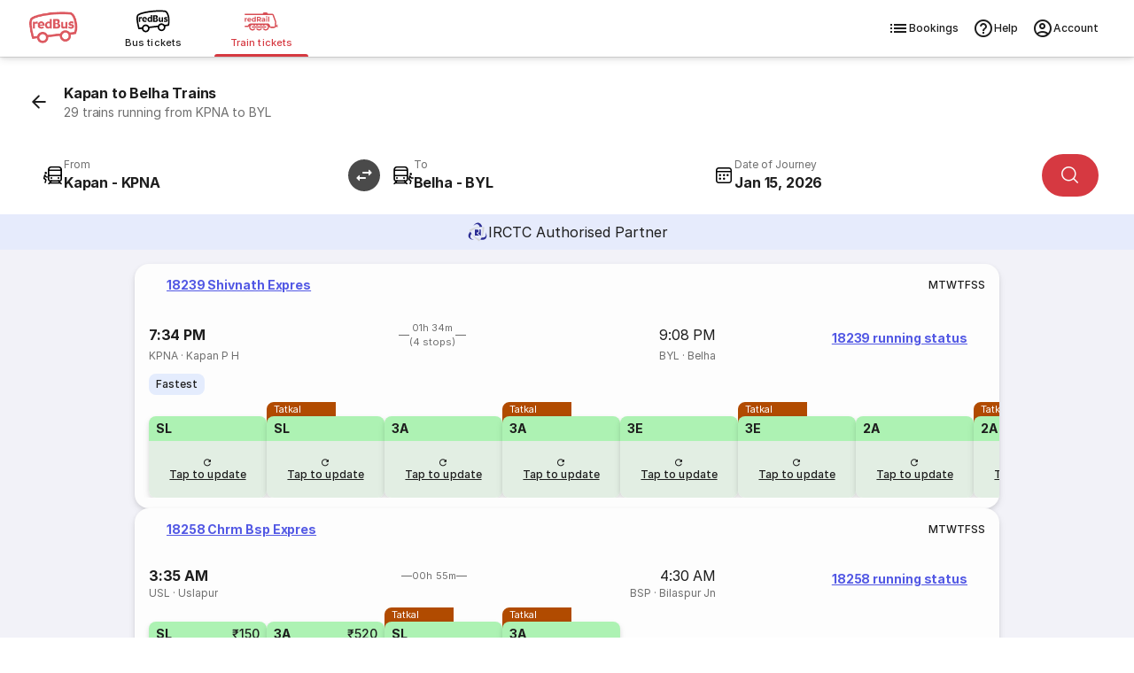

--- FILE ---
content_type: text/html
request_url: https://www.redbus.in/train-tickets/kapan-to-belha-trains
body_size: 39482
content:
<!DOCTYPE html><html lang="en"><head><meta charSet="UTF-8"/><meta name="viewport" content="width=device-width,initial-scale=1,maximum-scale=5,minimum-scale=1"/><link rel="preload" as="script" fetchPriority="low" href="/rpseoassets/c_rail_route.bundle~runtime.23c4a6deb042844bdded.js"/><link rel="preload" as="script" fetchPriority="low" href="/rpseoassets/vendors.b465fa7c7981bfa55ffb.js"/><link rel="preload" as="script" fetchPriority="low" href="/rpseoassets/451.a4bc385e768ebd3092fc.js"/><link rel="preload" as="script" fetchPriority="low" href="/rpseoassets/c_rail_route.bundle.b6950b48435ff1d11a2d.js"/><meta http-equiv="X-UA-Compatible" content="ie=edge"/><title>Kapan to Belha Trains | 29 Trains with Timings, Price and Distance</title><meta name="description" content="Book Kapan to Belha train tickets on redRail. Get a 3x refund or confirmed ticket on waitlisted trains with the redRail Alternate Trip. Check train ticket price, seat availability, timings &amp; more to book train tickets."/><link rel="icon" type="image/ico" href="/seoassets/favicon.ico"/><meta http-equiv="content-type" content="text/html; charset=UTF-8"/><meta name="classification" content="Travel"/><link rel="canonical" href="https://www.redbus.in/train-tickets/kapan-to-belha-trains"/><meta name="robots" content="index, follow"/><meta property="og:type" content="website"/><meta property="og:title" content="Kapan to Belha Trains | 29 Trains with Timings, Price and Distance"/><meta property="og:description" content="Book Kapan to Belha train tickets on redRail. Get a 3x refund or confirmed ticket on waitlisted trains with the redRail Alternate Trip. Check train ticket price, seat availability, timings &amp; more to book train tickets."/><meta property="og:url" content="https://www.redbus.in/train-tickets/kapan-to-belha-trains"/><meta property="og:image" content="https://s3.rdbuz.com/assets/images/logo/b_logo.png"/><meta property="og:site_name" content="redBus"/><link rel="preconnect" href="https://s3.rdbuz.com"/><link rel="preconnect" href="https://s2.rdbuz.com"/><link rel="preconnect" href="https://s1.rdbuz.com"/><link rel="preload" href="/rpseoassets/fonts/Inter-Regular-5.woff2" as="font" type="font/woff2" crossorigin="anonymous"/><link rel="preload" href="/rpseoassets/fonts/Inter-Bold-5.woff2" as="font" type="font/woff2" crossorigin="anonymous"/><link rel="stylesheet" href="/rpseoassets/vendors.1bd97590deb265c78c7e.css" type="text/css" fetchPriority="high"/><link rel="stylesheet" href="/rpseoassets/c_rail_route.bundle.40d0cf73206d31c6fae5.css" type="text/css" fetchPriority="high"/><link rel="stylesheet" href="/rpseoassets/fonts/icons/common_icons.1de767b94667.css" type="text/css" fetchPriority="high"/><link rel="stylesheet" href="/rpseoassets/fonts/icons/amenities_icons.71e9e9df66ee.css" type="text/css" media="print" fetchPriority="low"/><style>@property --font-weight-400{syntax:"<integer>";inherits:false;initial-value:400}@property --font-weight-500{syntax:"<integer>";inherits:false;initial-value:500}@property --font-weight-700{syntax:"<integer>";inherits:false;initial-value:700}:root{--font-xxl-size:2.8125rem;--font-xxl-height:3.25rem;--font-xxl-spacing:-0.99px;--font-xl-size:2rem;--font-xl-height:2.5rem;--font-xl-spacing:-0.7px;--font-l1-size:1.75rem;--font-l1-height:2.25rem;--font-l1-spacing:-0.59px;--font-l2-size:1.375rem;--font-l2-height:1.75rem;--font-l2-spacing:-0.4px;--font-m1-size:1rem;--font-m1-height:1.5rem;--font-m1-spacing:-0.18px;--font-m2-size:0.875rem;--font-m2-height:1.25rem;--font-m2-spacing:-0.08px;--font-s-size:0.75rem;--font-s-height:1rem;--font-s-spacing:0px;--font-xs-size:0.6875rem;--font-xs-height:1rem;--font-xs-spacing:0.05px;--font-xxs-size:0.625rem;--font-xxs-height:0.625rem;--font-xxs-spacing:0.1px}.font-size-m1{font-size:var(--font-m1-size);letter-spacing:var(--font-m1-spacing);line-height:var(--font-m1-height)}.font-size-m2{font-size:var(--font-m2-size);letter-spacing:var(--font-m2-spacing);line-height:var(--font-m2-height)}.font-size-s{font-size:var(--font-s-size);letter-spacing:var(--font-s-spacing);line-height:var(--font-s-height)}.font-size-xs{font-size:var(--font-xs-size);letter-spacing:var(--font-xs-spacing);line-height:var(--font-xs-height)}.font-weight-400{font-weight:var(--font-weight-400)}.font-weight-500{font-weight:var(--font-weight-500)}.font-weight-700{font-weight:var(--font-weight-700)}@font-face{font-display:swap;font-family:Inter;font-style:normal;font-weight:400;src:url(/rpseoassets/fonts/Inter-Regular-1.woff2) format("woff2");unicode-range:u+0460-052f,u+1c80-1c88,u+20b4,u+2de0-2dff,u+a640-a69f,u+fe2e-fe2f}@font-face{font-display:swap;font-family:Inter;font-style:normal;font-weight:400;src:url(/rpseoassets/fonts/Inter-Regular-2.woff2) format("woff2");unicode-range:u+0301,u+0400-045f,u+0490-0491,u+04b0-04b1,u+2116}@font-face{font-display:swap;font-family:Inter;font-style:normal;font-weight:400;src:url(/rpseoassets/fonts/Inter-Regular-3.woff2) format("woff2");unicode-range:u+0102-0103,u+0110-0111,u+0128-0129,u+0168-0169,u+01a0-01a1,u+01af-01b0,u+0300-0301,u+0303-0304,u+0308-0309,u+0323,u+0329,u+1ea0-1ef9,u+20ab}@font-face{font-display:swap;font-family:Inter;font-style:normal;font-weight:400;src:url(/rpseoassets/fonts/Inter-Regular-4.woff2) format("woff2");unicode-range:u+0100-02af,u+0304,u+0308,u+0329,u+1e00-1e9f,u+1ef2-1eff,u+2020,u+20a0-20ab,u+20ad-20c0,u+2113,u+2c60-2c7f,u+a720-a7ff}@font-face{font-display:swap;font-family:Inter;font-style:normal;font-weight:400;src:url(/rpseoassets/fonts/Inter-Regular-5.woff2) format("woff2");unicode-range:u+00??,u+0131,u+0152-0153,u+02bb-02bc,u+02c6,u+02da,u+02dc,u+0304,u+0308,u+0329,u+2000-206f,u+2074,u+20ac,u+2122,u+2191,u+2193,u+2212,u+2215,u+feff,u+fffd}@font-face{font-display:swap;font-family:Inter;font-style:normal;font-weight:500;src:url(/rpseoassets/fonts/Inter-Medium-1.woff2) format("woff2");unicode-range:u+0460-052f,u+1c80-1c88,u+20b4,u+2de0-2dff,u+a640-a69f,u+fe2e-fe2f}@font-face{font-display:swap;font-family:Inter;font-style:normal;font-weight:500;src:url(/rpseoassets/fonts/Inter-Medium-2.woff2) format("woff2");unicode-range:u+0301,u+0400-045f,u+0490-0491,u+04b0-04b1,u+2116}@font-face{font-display:swap;font-family:Inter;font-style:normal;font-weight:500;src:url(/rpseoassets/fonts/Inter-Medium-3.woff2) format("woff2");unicode-range:u+0102-0103,u+0110-0111,u+0128-0129,u+0168-0169,u+01a0-01a1,u+01af-01b0,u+0300-0301,u+0303-0304,u+0308-0309,u+0323,u+0329,u+1ea0-1ef9,u+20ab}@font-face{font-display:swap;font-family:Inter;font-style:normal;font-weight:500;src:url(/rpseoassets/fonts/Inter-Medium-4.woff2) format("woff2");unicode-range:u+0100-02af,u+0304,u+0308,u+0329,u+1e00-1e9f,u+1ef2-1eff,u+2020,u+20a0-20ab,u+20ad-20c0,u+2113,u+2c60-2c7f,u+a720-a7ff}@font-face{font-display:swap;font-family:Inter;font-style:normal;font-weight:500;src:url(/rpseoassets/fonts/Inter-Medium-5.woff2) format("woff2");unicode-range:u+00??,u+0131,u+0152-0153,u+02bb-02bc,u+02c6,u+02da,u+02dc,u+0304,u+0308,u+0329,u+2000-206f,u+2074,u+20ac,u+2122,u+2191,u+2193,u+2212,u+2215,u+feff,u+fffd}@font-face{font-display:swap;font-family:Inter;font-style:normal;font-weight:700;src:url(/rpseoassets/fonts/Inter-Bold-1.woff2) format("woff2");unicode-range:u+0460-052f,u+1c80-1c88,u+20b4,u+2de0-2dff,u+a640-a69f,u+fe2e-fe2f}@font-face{font-display:swap;font-family:Inter;font-style:normal;font-weight:700;src:url(/rpseoassets/fonts/Inter-Bold-2.woff2) format("woff2");unicode-range:u+0301,u+0400-045f,u+0490-0491,u+04b0-04b1,u+2116}@font-face{font-display:swap;font-family:Inter;font-style:normal;font-weight:700;src:url(/rpseoassets/fonts/Inter-Bold-3.woff2) format("woff2");unicode-range:u+0102-0103,u+0110-0111,u+0128-0129,u+0168-0169,u+01a0-01a1,u+01af-01b0,u+0300-0301,u+0303-0304,u+0308-0309,u+0323,u+0329,u+1ea0-1ef9,u+20ab}@font-face{font-display:swap;font-family:Inter;font-style:normal;font-weight:700;src:url(/rpseoassets/fonts/Inter-Bold-4.woff2) format("woff2");unicode-range:u+0100-02af,u+0304,u+0308,u+0329,u+1e00-1e9f,u+1ef2-1eff,u+2020,u+20a0-20ab,u+20ad-20c0,u+2113,u+2c60-2c7f,u+a720-a7ff}@font-face{font-display:swap;font-family:Inter;font-style:normal;font-weight:700;src:url(/rpseoassets/fonts/Inter-Bold-5.woff2) format("woff2");unicode-range:u+00??,u+0131,u+0152-0153,u+02bb-02bc,u+02c6,u+02da,u+02dc,u+0304,u+0308,u+0329,u+2000-206f,u+2074,u+20ac,u+2122,u+2191,u+2193,u+2212,u+2215,u+feff,u+fffd}*{box-sizing:border-box;font-family:Inter,sans-serif;margin:0;padding:0}h2.p_heading{font-size:var(--font-xs-height,18px);font-weight:var(--font-weight-700,normal);text-align:center}.icon{align-items:center;display:flex}.rw_content_container{margin:auto;max-width:1280px}.error_info{background:#f9d6d5;border-radius:8px;box-shadow:0 2px 8px #0000000d;color:#d32f2f;font-size:.75rem;font-weight:600;margin:32px auto;max-width:320px;padding:12px;text-align:center}.TNCImage{margin-inline-end:8px}main{transition:height .3s ease;-webkit-tap-highlight-color:transparent}.sr_only{height:1px;margin:-1px;overflow:hidden;padding:0;position:absolute;width:1px;clip:rect(0,0,0,0);border-width:0;white-space:nowrap}@view-transition{navigation:auto}@keyframes slide-in{0%{translate:100vw 0}}@keyframes slide-out{to{translate:100vw 0}}::view-transition-group(root){animation-duration:.7s}:root[data-transition=push]{&::view-transition-new(root){animation-name:slide-in}}:root[data-transition=pop]{&::view-transition-old(root){animation-name:slide-out;z-index:1}}</style></head><body id="RB_SEO_ROOT"><div data-partial="{&quot;uiComponentId&quot;:&quot;C_149&quot;,&quot;headerType&quot;:&quot;h2&quot;,&quot;content&quot;:{&quot;title&quot;:&quot;Download the redRail App&quot;,&quot;subTitle&quot;:&quot;Book train tickets on the go&quot;,&quot;btnText&quot;:&quot;Download App&quot;,&quot;star&quot;:&quot;4.5&quot;,&quot;views&quot;:&quot;1M+&quot;,&quot;ratingText&quot;:&quot;ratings on Play Store&quot;,&quot;var1&quot;:&quot;&lt;span&gt;Get &lt;b&gt;100 OFF&lt;/b&gt; on redRail app. &lt;br&gt;Use code &lt;b&gt;RAIL100&lt;/b&gt;&lt;/span&gt;&quot;,&quot;var2&quot;:&quot;Open app&quot;,&quot;var3&quot;:&quot;https://redrails.app.link/GxQI10CQMTb&quot;,&quot;var4&quot;:&quot;https://s1.rdbuz.com/seo/ind/railsAppInstall_1749193710.webp&quot;}}"><div></div></div><div class="c121Container-K8rhF" data-partial="{&quot;uiComponentId&quot;:&quot;C_121&quot;,&quot;content&quot;:{&quot;heading&quot;:&quot;Book Train Tickets Online&quot;,&quot;data&quot;:{&quot;backarrow&quot;:&quot;https://s1.rdbuz.com/Images/seo/back-arrow.svg&quot;,&quot;downloadBtnText&quot;:&quot;Download the App&quot;,&quot;downloadLink&quot;:&quot;https://redrails.app.link/bjIXvSYbUvb&quot;,&quot;imageURL&quot;:&quot;https://m.redbus.in/railways/public/images/redRail_icon.svg&quot;,&quot;label&quot;:&quot;&quot;,&quot;link&quot;:&quot;&quot;,&quot;menu&quot;:[{&quot;imageURL&quot;:&quot;[data-uri]&quot;,&quot;type&quot;:&quot;logo&quot;,&quot;redirectionUrl&quot;:&quot;https://www.redbus.in/bus-tickets&quot;},{&quot;imageURL&quot;:&quot;[data-uri]&quot;,&quot;type&quot;:&quot;&quot;,&quot;redirectionUrl&quot;:&quot;https://www.redbus.in/bus-tickets&quot;,&quot;lob&quot;:&quot;BUS&quot;,&quot;name&quot;:&quot;Bus tickets&quot;,&quot;alt&quot;:&quot;Online Bus Tickets Booking&quot;,&quot;title&quot;:&quot;Online Bus Tickets Booking&quot;},{&quot;imageURL&quot;:&quot;[data-uri]&quot;,&quot;type&quot;:&quot;labelWithlink&quot;,&quot;label&quot;:&quot;redRail&quot;,&quot;link&quot;:&quot;railways&quot;,&quot;redirectionUrl&quot;:&quot;https://www.redbus.in/railways&quot;,&quot;lob&quot;:&quot;RAILS&quot;,&quot;name&quot;:&quot;Train tickets&quot;,&quot;alt&quot;:&quot;Online Train Tickets Booking&quot;,&quot;title&quot;:&quot;Online Train Tickets Booking&quot;,&quot;isSelected&quot;:true}],&quot;navMenu&quot;:[{&quot;identifier&quot;:&quot;signin_signup&quot;,&quot;label&quot;:&quot;Login/Signup&quot;,&quot;link&quot;:&quot;signin-iframe&quot;,&quot;type&quot;:&quot;labelWithlink&quot;},{&quot;identifier&quot;:&quot;signin_signup&quot;,&quot;label&quot;:&quot;Profile&quot;,&quot;link&quot;:&quot;user/profile&quot;,&quot;type&quot;:&quot;labelWithlink&quot;,&quot;showOnLoggedin&quot;:true},{&quot;identifier&quot;:&quot;signin_signup&quot;,&quot;label&quot;:&quot;Wallet&quot;,&quot;link&quot;:&quot;walletHistory&quot;,&quot;type&quot;:&quot;labelWithlink&quot;,&quot;showOnLoggedin&quot;:true,&quot;isWallet&quot;:true},{&quot;label&quot;:&quot;Search Buses&quot;,&quot;type&quot;:&quot;labelWithlink&quot;},{&quot;label&quot;:&quot;Offers&quot;,&quot;link&quot;:&quot;offers&quot;,&quot;type&quot;:&quot;labelWithlink&quot;},{&quot;label&quot;:&quot;Customer Care&quot;,&quot;link&quot;:&quot;contactus&quot;,&quot;type&quot;:&quot;labelWithlink&quot;},{&quot;label&quot;:&quot;Get Ticket Details&quot;,&quot;link&quot;:&quot;searchticket&quot;,&quot;type&quot;:&quot;labelWithlink&quot;},{&quot;label&quot;:&quot;Terms and Condition&quot;,&quot;link&quot;:&quot;terms&quot;,&quot;type&quot;:&quot;labelWithlink&quot;},{&quot;identifier&quot;:&quot;signin_signup&quot;,&quot;label&quot;:&quot;Logout&quot;,&quot;type&quot;:&quot;label&quot;,&quot;showOnLoggedin&quot;:true,&quot;isLogout&quot;:true}],&quot;navOptions&quot;:[{&quot;icon&quot;:&quot;icon-list&quot;,&quot;key&quot;:&quot;BOOKINGS&quot;,&quot;name&quot;:&quot;Bookings&quot;,&quot;redirectionUrl&quot;:&quot;https://www.redbus.in/railways/user/trips&quot;},{&quot;icon&quot;:&quot;icon-help_outline&quot;,&quot;key&quot;:&quot;HELP&quot;,&quot;name&quot;:&quot;Help&quot;,&quot;redirectionUrl&quot;:&quot;https://www.redbus.in/info/redcare&quot;},{&quot;icon&quot;:&quot;icon-account_outline&quot;,&quot;key&quot;:&quot;ACCOUNT&quot;,&quot;name&quot;:&quot;Account&quot;}],&quot;subMenu&quot;:[{&quot;label&quot;:&quot;Help&quot;,&quot;link&quot;:&quot;info/redcare&quot;,&quot;type&quot;:&quot;labelWithlink&quot;},{&quot;label&quot;:&quot;Print/SMS Ticket&quot;,&quot;link&quot;:&quot;Home/PrintTicket&quot;,&quot;type&quot;:&quot;labelWithlink&quot;},{&quot;label&quot;:&quot;Cancel Ticket&quot;,&quot;link&quot;:&quot;Cancellation&quot;,&quot;type&quot;:&quot;labelWithlink&quot;},{&quot;type&quot;:&quot;signindropdown&quot;,&quot;values&quot;:[{&quot;label&quot;:&quot;Sign In/Sign Up&quot;,&quot;showSignInIframe&quot;:true},{&quot;label&quot;:&quot;My Trips&quot;,&quot;link&quot;:&quot;myprofile#trips&quot;,&quot;showOnLoggedin&quot;:true},{&quot;label&quot;:&quot;Wallet&quot;,&quot;link&quot;:&quot;myprofile#walletHistory&quot;,&quot;showOnLoggedin&quot;:true},{&quot;label&quot;:&quot;My Profile&quot;,&quot;link&quot;:&quot;myprofile#&quot;,&quot;showOnLoggedin&quot;:true},{&quot;label&quot;:&quot;Change Password&quot;,&quot;link&quot;:&quot;myprofile#updatePassword&quot;,&quot;showOnLoggedin&quot;:true},{&quot;label&quot;:&quot;Sign Out&quot;,&quot;showOnLoggedin&quot;:true,&quot;isLogout&quot;:true}]}],&quot;type&quot;:&quot;redRails&quot;,&quot;lobItems&quot;:[{&quot;logoUrl&quot;:&quot;[data-uri]&quot;,&quot;name&quot;:&quot;Bus tickets&quot;,&quot;lob&quot;:&quot;BUS&quot;,&quot;redirectionUrl&quot;:&quot;https://www.redbus.in/bus-tickets&quot;,&quot;alt&quot;:&quot;Online Bus Tickets Booking&quot;,&quot;title&quot;:&quot;Online Bus Tickets Booking&quot;,&quot;isSelected&quot;:false},{&quot;logoUrl&quot;:&quot;[data-uri]&quot;,&quot;name&quot;:&quot;Train tickets&quot;,&quot;lob&quot;:&quot;RAILS&quot;,&quot;redirectionUrl&quot;:&quot;https://www.redbus.in/railways&quot;,&quot;alt&quot;:&quot;Online Train Tickets Booking&quot;,&quot;title&quot;:&quot;Online Train Tickets Booking&quot;,&quot;isSelected&quot;:true}]}},&quot;headerType&quot;:&quot;h1&quot;,&quot;doNotShowOnTOC&quot;:true}"><header class="headerContainer___30007f " data-autoid="header"><div class="header___bb54cf"><div class="rbLogo___a126b4" role="link" tabindex="0" aria-label="redBus logo"><img src="[data-uri]" alt="redBus logo" title="redBus" width="56" height="56"/></div><div class="lobSection___6af8de"><ul class="lobList___03bcc5"><li class="lobListItem___74539d"><div class="lobContainer___bb2a27 " role="link" tabindex="0" aria-selected="false" aria-posinset="1" aria-setsize="2" aria-label="Bus tickets"><img class="lobImg___ee1811" src="[data-uri]" alt="Online Bus Tickets Booking" title="Online Bus Tickets Booking" width="30" height="20"/><span class="lobName___2bebb8">Bus tickets</span></div></li><li class="lobListItem___74539d"><div class="lobContainer___bb2a27 selected___ac757c" role="link" tabindex="0" aria-selected="true" aria-posinset="2" aria-setsize="2" aria-label="Train tickets" aria-current="page"><img class="lobImg___ee1811" src="[data-uri]" alt="Online Train Tickets Booking" title="Online Train Tickets Booking" width="30" height="20"/><span class="lobName___2bebb8">Train tickets</span></div></li></ul></div><div class="rightSection___690a50" role="navigation" aria-label="Primary"><ul class="navOptionsList___6f743b"><li class="navOptionItem___184282"><div class="navOption___1fffc0" role="link" tabindex="0" aria-label="Bookings"><i class="optionIcon___ae2dba icon icon-list"></i>Bookings</div></li><li class="navOptionItem___184282"><div class="navOption___1fffc0" role="link" tabindex="0" aria-label="Help"><i class="optionIcon___ae2dba icon icon-help_outline"></i>Help</div></li><li class="navOptionItem___184282"><div class="navOption___1fffc0" role="link" tabindex="0" aria-label="Account"><i class="optionIcon___ae2dba icon icon-account_outline"></i>Account</div></li></ul></div></div></header></div><main><section data-partial="{&quot;uiComponentId&quot;:&quot;C_120&quot;,&quot;content&quot;:{&quot;heading&quot;:&quot;Kapan to Belha Trains&quot;,&quot;subHeading&quot;:&quot;29 trains running from KPNA to BYL&quot;,&quot;var1&quot;:&quot;From&quot;,&quot;var2&quot;:&quot;To&quot;,&quot;var3&quot;:&quot;Today&quot;,&quot;var4&quot;:&quot;Tomorrow&quot;,&quot;var5&quot;:&quot;Search trains&quot;,&quot;var6&quot;:&quot;Authorised IRCTC Partner&quot;,&quot;var7&quot;:&quot;Authorised IRCTC Train Booking by&quot;,&quot;var8&quot;:&quot;Day After&quot;,&quot;var9&quot;:&quot;IRCTC Authorised Partner&quot;,&quot;var10&quot;:&quot; &quot;,&quot;var11&quot;:&quot; &quot;,&quot;var12&quot;:&quot;Source&quot;,&quot;var13&quot;:&quot;Destination&quot;,&quot;var14&quot;:&quot;Onward&quot;,&quot;data&quot;:{&quot;imageURL&quot;:&quot;https://s1.rdbuz.com/Images/redrail/irctc_logo.png&quot;,&quot;rRailImageURL&quot;:&quot;https://s1.rdbuz.com/seo/icon_img/webp/redRail_w_logo.webp&quot;,&quot;type&quot;:&quot;irctc&quot;}},&quot;headerType&quot;:&quot;h1&quot;,&quot;doNotShowOnTOC&quot;:true}"><div class="c120Container-yDnkU"><div class=""><div class="container___d4f8f8 primary___d6fb2e withSubtitle___b9040b "><img src="[data-uri]" alt="icon" class="icon___26bf97" aria-hidden="true" tabindex="-1"/><div><h1 class="title___db9044  ">Kapan to Belha Trains</h1><p class="subTitle___7e974c undefined">29 trains running from KPNA to BYL</p></div></div></div><div class="sentinel-adyni"></div><div class="placeholder-BQ1df"></div><div class="stickyWrapper-0XeOG"><div class="searchWidgetContainer___d50ff5" data-autoid="searchWidget" style="--swap-rotate:rotate(90deg)" id="searchWidget"><div class="modifySearch___cc0da5" style="position:relative;z-index:10;--swap-rotate:rotate(90deg)"><div class="mainContent___f96506"><div class="inputsWrapper___5b9508"><div class="inputAndSwapWrapper___fa9bfd"><div class="srcDestWrapper___02d5f3 " tabindex="0" role="combobox" aria-expanded="false" aria-haspopup="listbox" aria-controls="src-suggestions" aria-autocomplete="list" aria-label="From" data-field="src"><div class="placeHolderContainer___89006d" aria-hidden="true"><i class="icon___dff1f3 icon icon-board"></i><div class="labelCityWrapper___e025d5"><div class="label___43e253 ">From</div><div class="srcDest___7ee9d4"></div></div></div></div><div class="swapWrap___3680f3 " role="button" tabindex="0"><img src="[data-uri]" class="swapIcon___b6a408" width="36" height="36" data-autoid="swapIcon" alt="Swap source and destination station"/></div></div><div class="srcDestWrapper___02d5f3 " tabindex="0" role="combobox" aria-expanded="false" aria-haspopup="listbox" aria-controls="dst-suggestions" aria-autocomplete="list" aria-label="From" data-field="dst"><div class="placeHolderContainer___89006d" aria-hidden="true"><i class="icon___dff1f3 icon icon-deboard"></i><div class="labelCityWrapper___e025d5"><div class="label___43e253 ">To</div><div class="srcDest___7ee9d4"></div></div></div></div><div class="dateWrapper___0cb7ad" data-field="date"><div class="dateInputWrapper___2874fd" tabindex="0" role="combobox" aria-expanded="false" aria-haspopup="grid" aria-controls="date-picker-grid" aria-label="Date of Journey" aria-autocomplete="none"><i class="icon___66f9a5 icon icon-calendar_rails"></i><div class="dojWrapper___8c0da2"><span class="dateLabel___4a3818 ">Date of Journey</span></div></div></div><div class="searchBtnWrapper___99edcc"><button class="primaryButton___462797  " style="--button-width:auto" aria-label="Search"><i class="icon___80ec89 icon icon-search"></i></button></div></div></div></div></div></div><div class="irctcBanner-zK5Co"><img src="[data-uri]" alt="IRCTC"/><span class="irctcText-2p-OA">IRCTC Authorised Partner</span></div></div></section><section class="c450Container-xDjFI" data-partial="{&quot;uiComponentId&quot;:&quot;C_450&quot;,&quot;content&quot;:{&quot;heading&quot;:&quot;Kapan to Belha Trains&quot;,&quot;var1&quot;:&quot;Select date&quot;,&quot;var2&quot;:&quot;Show availability&quot;,&quot;var3&quot;:&quot;View more trains&quot;,&quot;var4&quot;:&quot;Direct Trains from Kapan to Belha&quot;,&quot;var5&quot;:&quot;running status&quot;,&quot;var6&quot;:&quot;Tatkal&quot;,&quot;var7&quot;:&quot;Confirm or 3X Refund&quot;,&quot;var8&quot;:&quot;Fastest&quot;,&quot;var9&quot;:&quot;redRailConfirm&quot;,&quot;var10&quot;:&quot;View more trains&quot;,&quot;var11&quot;:&quot;Ticket will be booked on a longer route. Board at Kapan &amp; de-board at Belha&quot;,&quot;data&quot;:[{&quot;isAlternate&quot;:false,&quot;clusterTrain&quot;:false,&quot;isFastest&quot;:true,&quot;isPopular&quot;:false,&quot;otherDayAvailability&quot;:false,&quot;previouslyBooked&quot;:false,&quot;arrivalTime&quot;:&quot;21:08&quot;,&quot;arrivalDate&quot;:&quot;14-01-2026&quot;,&quot;arrivalTimeEpochInSec&quot;:1768424880,&quot;avlClasses&quot;:[&quot;1A&quot;,&quot;2A&quot;,&quot;3A&quot;,&quot;3E&quot;,&quot;SL&quot;],&quot;departureTime&quot;:&quot;19:34&quot;,&quot;departureDate&quot;:&quot;14-01-2026&quot;,&quot;departureTimeEpochInSec&quot;:1768419240,&quot;distance&quot;:&quot;51&quot;,&quot;duration&quot;:&quot;01:34&quot;,&quot;runningSun&quot;:&quot;Y&quot;,&quot;runningMon&quot;:&quot;Y&quot;,&quot;runningTue&quot;:&quot;Y&quot;,&quot;runningWed&quot;:&quot;Y&quot;,&quot;runningThu&quot;:&quot;Y&quot;,&quot;runningFri&quot;:&quot;Y&quot;,&quot;runningSat&quot;:&quot;Y&quot;,&quot;fromStnCode&quot;:&quot;KPNA&quot;,&quot;fromStnName&quot;:&quot;Kapan P H&quot;,&quot;toStnCode&quot;:&quot;BYL&quot;,&quot;toStnName&quot;:&quot;Belha&quot;,&quot;trainName&quot;:&quot;Shivnath Expres&quot;,&quot;trainNumber&quot;:&quot;18239&quot;,&quot;trainType&quot;:[&quot;MEX&quot;],&quot;nonAcTatkalApplicable&quot;:true,&quot;acTatkalApplicable&quot;:true,&quot;noOfStops&quot;:4,&quot;tbsAvailability&quot;:[{&quot;lastUpdatedOn&quot;:&quot;&quot;,&quot;lastUpdatedOnRaw&quot;:0,&quot;availablityDate&quot;:&quot;&quot;,&quot;availablityStatus&quot;:&quot;&quot;,&quot;availablityNumber&quot;:&quot;&quot;,&quot;availablityType&quot;:&quot;&quot;,&quot;quota&quot;:&quot;GN&quot;,&quot;totalFare&quot;:0,&quot;className&quot;:&quot;SL&quot;,&quot;reasonType&quot;:&quot;&quot;,&quot;wlType&quot;:&quot;&quot;,&quot;currentBkgFlag&quot;:&quot;&quot;,&quot;classType&quot;:&quot;&quot;,&quot;showAvlListAPI&quot;:true,&quot;refreshAvailability&quot;:false,&quot;isTG&quot;:false},{&quot;lastUpdatedOn&quot;:&quot;&quot;,&quot;lastUpdatedOnRaw&quot;:0,&quot;availablityDate&quot;:&quot;&quot;,&quot;availablityStatus&quot;:&quot;&quot;,&quot;availablityNumber&quot;:&quot;&quot;,&quot;availablityType&quot;:&quot;&quot;,&quot;quota&quot;:&quot;TQ&quot;,&quot;totalFare&quot;:0,&quot;className&quot;:&quot;SL&quot;,&quot;reasonType&quot;:&quot;&quot;,&quot;wlType&quot;:&quot;&quot;,&quot;currentBkgFlag&quot;:&quot;&quot;,&quot;classType&quot;:&quot;&quot;,&quot;showAvlListAPI&quot;:true,&quot;refreshAvailability&quot;:false,&quot;isTG&quot;:false},{&quot;lastUpdatedOn&quot;:&quot;&quot;,&quot;lastUpdatedOnRaw&quot;:0,&quot;availablityDate&quot;:&quot;&quot;,&quot;availablityStatus&quot;:&quot;&quot;,&quot;availablityNumber&quot;:&quot;&quot;,&quot;availablityType&quot;:&quot;&quot;,&quot;quota&quot;:&quot;GN&quot;,&quot;totalFare&quot;:0,&quot;className&quot;:&quot;3A&quot;,&quot;reasonType&quot;:&quot;&quot;,&quot;wlType&quot;:&quot;&quot;,&quot;currentBkgFlag&quot;:&quot;&quot;,&quot;classType&quot;:&quot;&quot;,&quot;showAvlListAPI&quot;:true,&quot;refreshAvailability&quot;:false,&quot;isTG&quot;:false},{&quot;lastUpdatedOn&quot;:&quot;&quot;,&quot;lastUpdatedOnRaw&quot;:0,&quot;availablityDate&quot;:&quot;&quot;,&quot;availablityStatus&quot;:&quot;&quot;,&quot;availablityNumber&quot;:&quot;&quot;,&quot;availablityType&quot;:&quot;&quot;,&quot;quota&quot;:&quot;TQ&quot;,&quot;totalFare&quot;:0,&quot;className&quot;:&quot;3A&quot;,&quot;reasonType&quot;:&quot;&quot;,&quot;wlType&quot;:&quot;&quot;,&quot;currentBkgFlag&quot;:&quot;&quot;,&quot;classType&quot;:&quot;&quot;,&quot;showAvlListAPI&quot;:true,&quot;refreshAvailability&quot;:false,&quot;isTG&quot;:false},{&quot;lastUpdatedOn&quot;:&quot;&quot;,&quot;lastUpdatedOnRaw&quot;:0,&quot;availablityDate&quot;:&quot;&quot;,&quot;availablityStatus&quot;:&quot;&quot;,&quot;availablityNumber&quot;:&quot;&quot;,&quot;availablityType&quot;:&quot;&quot;,&quot;quota&quot;:&quot;GN&quot;,&quot;totalFare&quot;:0,&quot;className&quot;:&quot;3E&quot;,&quot;reasonType&quot;:&quot;&quot;,&quot;wlType&quot;:&quot;&quot;,&quot;currentBkgFlag&quot;:&quot;&quot;,&quot;classType&quot;:&quot;&quot;,&quot;showAvlListAPI&quot;:true,&quot;refreshAvailability&quot;:false,&quot;isTG&quot;:false},{&quot;lastUpdatedOn&quot;:&quot;&quot;,&quot;lastUpdatedOnRaw&quot;:0,&quot;availablityDate&quot;:&quot;&quot;,&quot;availablityStatus&quot;:&quot;&quot;,&quot;availablityNumber&quot;:&quot;&quot;,&quot;availablityType&quot;:&quot;&quot;,&quot;quota&quot;:&quot;TQ&quot;,&quot;totalFare&quot;:0,&quot;className&quot;:&quot;3E&quot;,&quot;reasonType&quot;:&quot;&quot;,&quot;wlType&quot;:&quot;&quot;,&quot;currentBkgFlag&quot;:&quot;&quot;,&quot;classType&quot;:&quot;&quot;,&quot;showAvlListAPI&quot;:true,&quot;refreshAvailability&quot;:false,&quot;isTG&quot;:false},{&quot;lastUpdatedOn&quot;:&quot;&quot;,&quot;lastUpdatedOnRaw&quot;:0,&quot;availablityDate&quot;:&quot;&quot;,&quot;availablityStatus&quot;:&quot;&quot;,&quot;availablityNumber&quot;:&quot;&quot;,&quot;availablityType&quot;:&quot;&quot;,&quot;quota&quot;:&quot;GN&quot;,&quot;totalFare&quot;:0,&quot;className&quot;:&quot;2A&quot;,&quot;reasonType&quot;:&quot;&quot;,&quot;wlType&quot;:&quot;&quot;,&quot;currentBkgFlag&quot;:&quot;&quot;,&quot;classType&quot;:&quot;&quot;,&quot;showAvlListAPI&quot;:true,&quot;refreshAvailability&quot;:false,&quot;isTG&quot;:false},{&quot;lastUpdatedOn&quot;:&quot;&quot;,&quot;lastUpdatedOnRaw&quot;:0,&quot;availablityDate&quot;:&quot;&quot;,&quot;availablityStatus&quot;:&quot;&quot;,&quot;availablityNumber&quot;:&quot;&quot;,&quot;availablityType&quot;:&quot;&quot;,&quot;quota&quot;:&quot;TQ&quot;,&quot;totalFare&quot;:0,&quot;className&quot;:&quot;2A&quot;,&quot;reasonType&quot;:&quot;&quot;,&quot;wlType&quot;:&quot;&quot;,&quot;currentBkgFlag&quot;:&quot;&quot;,&quot;classType&quot;:&quot;&quot;,&quot;showAvlListAPI&quot;:true,&quot;refreshAvailability&quot;:false,&quot;isTG&quot;:false},{&quot;lastUpdatedOn&quot;:&quot;&quot;,&quot;lastUpdatedOnRaw&quot;:0,&quot;availablityDate&quot;:&quot;&quot;,&quot;availablityStatus&quot;:&quot;&quot;,&quot;availablityNumber&quot;:&quot;&quot;,&quot;availablityType&quot;:&quot;&quot;,&quot;quota&quot;:&quot;GN&quot;,&quot;totalFare&quot;:0,&quot;className&quot;:&quot;1A&quot;,&quot;reasonType&quot;:&quot;&quot;,&quot;wlType&quot;:&quot;&quot;,&quot;currentBkgFlag&quot;:&quot;&quot;,&quot;classType&quot;:&quot;&quot;,&quot;showAvlListAPI&quot;:true,&quot;refreshAvailability&quot;:false,&quot;isTG&quot;:false}],&quot;sourceDistance&quot;:0,&quot;destinationDistance&quot;:0,&quot;trainOwner&quot;:&quot;0&quot;,&quot;arrivalTimeCode&quot;:&quot;3&quot;,&quot;departureTimeCode&quot;:&quot;3&quot;,&quot;isFC&quot;:true,&quot;highlightType&quot;:0,&quot;srcStationCode&quot;:&quot;KRBA&quot;,&quot;dstStationCode&quot;:&quot;NITR&quot;,&quot;ResponseFrom&quot;:&quot;&quot;,&quot;SourceID&quot;:&quot;KPNA&quot;,&quot;DestinationID&quot;:&quot;BYL&quot;,&quot;sourceName&quot;:&quot;Kapan P H&quot;,&quot;destName&quot;:&quot;Belha&quot;,&quot;link&quot;:&quot;/trains/shivnath-expres-18239&quot;,&quot;trainLiveStatusLink&quot;:&quot;/railways/18239-train-running-status&quot;},{&quot;isAlternate&quot;:false,&quot;clusterTrain&quot;:true,&quot;isFastest&quot;:false,&quot;isPopular&quot;:false,&quot;otherDayAvailability&quot;:false,&quot;previouslyBooked&quot;:false,&quot;arrivalTime&quot;:&quot;04:30&quot;,&quot;arrivalDate&quot;:&quot;14-01-2026&quot;,&quot;arrivalTimeEpochInSec&quot;:1768365000,&quot;avlClasses&quot;:[&quot;3A&quot;,&quot;SL&quot;],&quot;departureTime&quot;:&quot;03:35&quot;,&quot;departureDate&quot;:&quot;14-01-2026&quot;,&quot;departureTimeEpochInSec&quot;:1768361700,&quot;distance&quot;:&quot;8&quot;,&quot;duration&quot;:&quot;00:55&quot;,&quot;runningSun&quot;:&quot;Y&quot;,&quot;runningMon&quot;:&quot;Y&quot;,&quot;runningTue&quot;:&quot;Y&quot;,&quot;runningWed&quot;:&quot;Y&quot;,&quot;runningThu&quot;:&quot;Y&quot;,&quot;runningFri&quot;:&quot;Y&quot;,&quot;runningSat&quot;:&quot;Y&quot;,&quot;fromStnCode&quot;:&quot;USL&quot;,&quot;fromStnName&quot;:&quot;Uslapur&quot;,&quot;toStnCode&quot;:&quot;BSP&quot;,&quot;toStnName&quot;:&quot;Bilaspur Jn&quot;,&quot;trainName&quot;:&quot;Chrm Bsp Expres&quot;,&quot;trainNumber&quot;:&quot;18258&quot;,&quot;trainType&quot;:[&quot;MEX&quot;],&quot;nonAcTatkalApplicable&quot;:true,&quot;acTatkalApplicable&quot;:true,&quot;noOfStops&quot;:0,&quot;tbsAvailability&quot;:[{&quot;lastUpdatedOn&quot;:&quot;10 hr ago&quot;,&quot;lastUpdatedOnRaw&quot;:1768297160000,&quot;availablityDate&quot;:&quot;14-01-2026&quot;,&quot;availablityStatus&quot;:&quot;Available&quot;,&quot;availablityNumber&quot;:&quot;6&quot;,&quot;availablityType&quot;:&quot;1&quot;,&quot;quota&quot;:&quot;GN&quot;,&quot;totalFare&quot;:150,&quot;className&quot;:&quot;SL&quot;,&quot;reasonType&quot;:&quot;S&quot;,&quot;wlType&quot;:&quot;8224&quot;,&quot;currentBkgFlag&quot;:&quot;N&quot;,&quot;classType&quot;:&quot;SL&quot;,&quot;showAvlListAPI&quot;:true,&quot;refreshAvailability&quot;:false,&quot;isTG&quot;:false},{&quot;lastUpdatedOn&quot;:&quot;10 hr ago&quot;,&quot;lastUpdatedOnRaw&quot;:1768297165000,&quot;availablityDate&quot;:&quot;14-01-2026&quot;,&quot;availablityStatus&quot;:&quot;Available&quot;,&quot;availablityNumber&quot;:&quot;3&quot;,&quot;availablityType&quot;:&quot;1&quot;,&quot;quota&quot;:&quot;GN&quot;,&quot;totalFare&quot;:520,&quot;className&quot;:&quot;3A&quot;,&quot;reasonType&quot;:&quot;S&quot;,&quot;wlType&quot;:&quot;8224&quot;,&quot;currentBkgFlag&quot;:&quot;N&quot;,&quot;classType&quot;:&quot;3A&quot;,&quot;showAvlListAPI&quot;:true,&quot;refreshAvailability&quot;:false,&quot;isTG&quot;:false},{&quot;lastUpdatedOn&quot;:&quot;&quot;,&quot;lastUpdatedOnRaw&quot;:0,&quot;availablityDate&quot;:&quot;&quot;,&quot;availablityStatus&quot;:&quot;&quot;,&quot;availablityNumber&quot;:&quot;&quot;,&quot;availablityType&quot;:&quot;&quot;,&quot;quota&quot;:&quot;TQ&quot;,&quot;totalFare&quot;:0,&quot;className&quot;:&quot;SL&quot;,&quot;reasonType&quot;:&quot;&quot;,&quot;wlType&quot;:&quot;&quot;,&quot;currentBkgFlag&quot;:&quot;&quot;,&quot;classType&quot;:&quot;&quot;,&quot;showAvlListAPI&quot;:true,&quot;refreshAvailability&quot;:false,&quot;isTG&quot;:false},{&quot;lastUpdatedOn&quot;:&quot;&quot;,&quot;lastUpdatedOnRaw&quot;:0,&quot;availablityDate&quot;:&quot;&quot;,&quot;availablityStatus&quot;:&quot;&quot;,&quot;availablityNumber&quot;:&quot;&quot;,&quot;availablityType&quot;:&quot;&quot;,&quot;quota&quot;:&quot;TQ&quot;,&quot;totalFare&quot;:0,&quot;className&quot;:&quot;3A&quot;,&quot;reasonType&quot;:&quot;&quot;,&quot;wlType&quot;:&quot;&quot;,&quot;currentBkgFlag&quot;:&quot;&quot;,&quot;classType&quot;:&quot;&quot;,&quot;showAvlListAPI&quot;:true,&quot;refreshAvailability&quot;:false,&quot;isTG&quot;:false}],&quot;sourceDistance&quot;:40.38454075737398,&quot;destinationDistance&quot;:14.399311900393997,&quot;trainOwner&quot;:&quot;0&quot;,&quot;arrivalTimeCode&quot;:&quot;0&quot;,&quot;departureTimeCode&quot;:&quot;0&quot;,&quot;isFC&quot;:true,&quot;highlightType&quot;:0,&quot;srcStationCode&quot;:&quot;&quot;,&quot;dstStationCode&quot;:&quot;&quot;,&quot;ResponseFrom&quot;:&quot;&quot;,&quot;SourceID&quot;:&quot;USL&quot;,&quot;DestinationID&quot;:&quot;BSP&quot;,&quot;sourceName&quot;:&quot;Uslapur&quot;,&quot;destName&quot;:&quot;Bilaspur Jn&quot;,&quot;link&quot;:&quot;/trains/chrm-bsp-expres-18258&quot;,&quot;trainLiveStatusLink&quot;:&quot;/railways/18258-train-running-status&quot;},{&quot;isAlternate&quot;:false,&quot;clusterTrain&quot;:true,&quot;isFastest&quot;:false,&quot;isPopular&quot;:false,&quot;otherDayAvailability&quot;:false,&quot;previouslyBooked&quot;:false,&quot;arrivalTime&quot;:&quot;11:58&quot;,&quot;arrivalDate&quot;:&quot;14-01-2026&quot;,&quot;arrivalTimeEpochInSec&quot;:1768391880,&quot;avlClasses&quot;:[&quot;1A&quot;,&quot;2A&quot;,&quot;3A&quot;,&quot;SL&quot;,&quot;2S&quot;],&quot;departureTime&quot;:&quot;11:45&quot;,&quot;departureDate&quot;:&quot;14-01-2026&quot;,&quot;departureTimeEpochInSec&quot;:1768391100,&quot;distance&quot;:&quot;9&quot;,&quot;duration&quot;:&quot;00:13&quot;,&quot;runningSun&quot;:&quot;Y&quot;,&quot;runningMon&quot;:&quot;Y&quot;,&quot;runningTue&quot;:&quot;Y&quot;,&quot;runningWed&quot;:&quot;Y&quot;,&quot;runningThu&quot;:&quot;Y&quot;,&quot;runningFri&quot;:&quot;Y&quot;,&quot;runningSat&quot;:&quot;Y&quot;,&quot;fromStnCode&quot;:&quot;BSP&quot;,&quot;fromStnName&quot;:&quot;Bilaspur Jn&quot;,&quot;toStnCode&quot;:&quot;USL&quot;,&quot;toStnName&quot;:&quot;Uslapur&quot;,&quot;trainName&quot;:&quot;Narmada Express&quot;,&quot;trainNumber&quot;:&quot;18234&quot;,&quot;trainType&quot;:[&quot;MEX&quot;],&quot;nonAcTatkalApplicable&quot;:true,&quot;acTatkalApplicable&quot;:true,&quot;noOfStops&quot;:0,&quot;tbsAvailability&quot;:[{&quot;lastUpdatedOn&quot;:&quot;&quot;,&quot;lastUpdatedOnRaw&quot;:0,&quot;availablityDate&quot;:&quot;&quot;,&quot;availablityStatus&quot;:&quot;&quot;,&quot;availablityNumber&quot;:&quot;&quot;,&quot;availablityType&quot;:&quot;&quot;,&quot;quota&quot;:&quot;GN&quot;,&quot;totalFare&quot;:0,&quot;className&quot;:&quot;2S&quot;,&quot;reasonType&quot;:&quot;&quot;,&quot;wlType&quot;:&quot;&quot;,&quot;currentBkgFlag&quot;:&quot;&quot;,&quot;classType&quot;:&quot;&quot;,&quot;showAvlListAPI&quot;:true,&quot;refreshAvailability&quot;:false,&quot;isTG&quot;:false},{&quot;lastUpdatedOn&quot;:&quot;&quot;,&quot;lastUpdatedOnRaw&quot;:0,&quot;availablityDate&quot;:&quot;&quot;,&quot;availablityStatus&quot;:&quot;&quot;,&quot;availablityNumber&quot;:&quot;&quot;,&quot;availablityType&quot;:&quot;&quot;,&quot;quota&quot;:&quot;TQ&quot;,&quot;totalFare&quot;:0,&quot;className&quot;:&quot;2S&quot;,&quot;reasonType&quot;:&quot;&quot;,&quot;wlType&quot;:&quot;&quot;,&quot;currentBkgFlag&quot;:&quot;&quot;,&quot;classType&quot;:&quot;&quot;,&quot;showAvlListAPI&quot;:true,&quot;refreshAvailability&quot;:false,&quot;isTG&quot;:false},{&quot;lastUpdatedOn&quot;:&quot;&quot;,&quot;lastUpdatedOnRaw&quot;:0,&quot;availablityDate&quot;:&quot;&quot;,&quot;availablityStatus&quot;:&quot;&quot;,&quot;availablityNumber&quot;:&quot;&quot;,&quot;availablityType&quot;:&quot;&quot;,&quot;quota&quot;:&quot;GN&quot;,&quot;totalFare&quot;:0,&quot;className&quot;:&quot;SL&quot;,&quot;reasonType&quot;:&quot;&quot;,&quot;wlType&quot;:&quot;&quot;,&quot;currentBkgFlag&quot;:&quot;&quot;,&quot;classType&quot;:&quot;&quot;,&quot;showAvlListAPI&quot;:true,&quot;refreshAvailability&quot;:false,&quot;isTG&quot;:false},{&quot;lastUpdatedOn&quot;:&quot;&quot;,&quot;lastUpdatedOnRaw&quot;:0,&quot;availablityDate&quot;:&quot;&quot;,&quot;availablityStatus&quot;:&quot;&quot;,&quot;availablityNumber&quot;:&quot;&quot;,&quot;availablityType&quot;:&quot;&quot;,&quot;quota&quot;:&quot;TQ&quot;,&quot;totalFare&quot;:0,&quot;className&quot;:&quot;SL&quot;,&quot;reasonType&quot;:&quot;&quot;,&quot;wlType&quot;:&quot;&quot;,&quot;currentBkgFlag&quot;:&quot;&quot;,&quot;classType&quot;:&quot;&quot;,&quot;showAvlListAPI&quot;:true,&quot;refreshAvailability&quot;:false,&quot;isTG&quot;:false},{&quot;lastUpdatedOn&quot;:&quot;&quot;,&quot;lastUpdatedOnRaw&quot;:0,&quot;availablityDate&quot;:&quot;&quot;,&quot;availablityStatus&quot;:&quot;&quot;,&quot;availablityNumber&quot;:&quot;&quot;,&quot;availablityType&quot;:&quot;&quot;,&quot;quota&quot;:&quot;GN&quot;,&quot;totalFare&quot;:0,&quot;className&quot;:&quot;3A&quot;,&quot;reasonType&quot;:&quot;&quot;,&quot;wlType&quot;:&quot;&quot;,&quot;currentBkgFlag&quot;:&quot;&quot;,&quot;classType&quot;:&quot;&quot;,&quot;showAvlListAPI&quot;:true,&quot;refreshAvailability&quot;:false,&quot;isTG&quot;:false},{&quot;lastUpdatedOn&quot;:&quot;&quot;,&quot;lastUpdatedOnRaw&quot;:0,&quot;availablityDate&quot;:&quot;&quot;,&quot;availablityStatus&quot;:&quot;&quot;,&quot;availablityNumber&quot;:&quot;&quot;,&quot;availablityType&quot;:&quot;&quot;,&quot;quota&quot;:&quot;TQ&quot;,&quot;totalFare&quot;:0,&quot;className&quot;:&quot;3A&quot;,&quot;reasonType&quot;:&quot;&quot;,&quot;wlType&quot;:&quot;&quot;,&quot;currentBkgFlag&quot;:&quot;&quot;,&quot;classType&quot;:&quot;&quot;,&quot;showAvlListAPI&quot;:true,&quot;refreshAvailability&quot;:false,&quot;isTG&quot;:false},{&quot;lastUpdatedOn&quot;:&quot;&quot;,&quot;lastUpdatedOnRaw&quot;:0,&quot;availablityDate&quot;:&quot;&quot;,&quot;availablityStatus&quot;:&quot;&quot;,&quot;availablityNumber&quot;:&quot;&quot;,&quot;availablityType&quot;:&quot;&quot;,&quot;quota&quot;:&quot;GN&quot;,&quot;totalFare&quot;:0,&quot;className&quot;:&quot;2A&quot;,&quot;reasonType&quot;:&quot;&quot;,&quot;wlType&quot;:&quot;&quot;,&quot;currentBkgFlag&quot;:&quot;&quot;,&quot;classType&quot;:&quot;&quot;,&quot;showAvlListAPI&quot;:true,&quot;refreshAvailability&quot;:false,&quot;isTG&quot;:false},{&quot;lastUpdatedOn&quot;:&quot;&quot;,&quot;lastUpdatedOnRaw&quot;:0,&quot;availablityDate&quot;:&quot;&quot;,&quot;availablityStatus&quot;:&quot;&quot;,&quot;availablityNumber&quot;:&quot;&quot;,&quot;availablityType&quot;:&quot;&quot;,&quot;quota&quot;:&quot;TQ&quot;,&quot;totalFare&quot;:0,&quot;className&quot;:&quot;2A&quot;,&quot;reasonType&quot;:&quot;&quot;,&quot;wlType&quot;:&quot;&quot;,&quot;currentBkgFlag&quot;:&quot;&quot;,&quot;classType&quot;:&quot;&quot;,&quot;showAvlListAPI&quot;:true,&quot;refreshAvailability&quot;:false,&quot;isTG&quot;:false},{&quot;lastUpdatedOn&quot;:&quot;&quot;,&quot;lastUpdatedOnRaw&quot;:0,&quot;availablityDate&quot;:&quot;&quot;,&quot;availablityStatus&quot;:&quot;&quot;,&quot;availablityNumber&quot;:&quot;&quot;,&quot;availablityType&quot;:&quot;&quot;,&quot;quota&quot;:&quot;GN&quot;,&quot;totalFare&quot;:0,&quot;className&quot;:&quot;1A&quot;,&quot;reasonType&quot;:&quot;&quot;,&quot;wlType&quot;:&quot;&quot;,&quot;currentBkgFlag&quot;:&quot;&quot;,&quot;classType&quot;:&quot;&quot;,&quot;showAvlListAPI&quot;:true,&quot;refreshAvailability&quot;:false,&quot;isTG&quot;:false}],&quot;sourceDistance&quot;:33.41572559501939,&quot;destinationDistance&quot;:16.077159503512032,&quot;trainOwner&quot;:&quot;0&quot;,&quot;arrivalTimeCode&quot;:&quot;1&quot;,&quot;departureTimeCode&quot;:&quot;1&quot;,&quot;isFC&quot;:true,&quot;highlightType&quot;:0,&quot;srcStationCode&quot;:&quot;&quot;,&quot;dstStationCode&quot;:&quot;&quot;,&quot;ResponseFrom&quot;:&quot;&quot;,&quot;SourceID&quot;:&quot;BSP&quot;,&quot;DestinationID&quot;:&quot;USL&quot;,&quot;sourceName&quot;:&quot;Bilaspur Jn&quot;,&quot;destName&quot;:&quot;Uslapur&quot;,&quot;link&quot;:&quot;/trains/narmada-express-18234&quot;,&quot;trainLiveStatusLink&quot;:&quot;/railways/18234-train-running-status&quot;},{&quot;isAlternate&quot;:false,&quot;clusterTrain&quot;:true,&quot;isFastest&quot;:false,&quot;isPopular&quot;:false,&quot;otherDayAvailability&quot;:false,&quot;previouslyBooked&quot;:false,&quot;arrivalTime&quot;:&quot;13:50&quot;,&quot;arrivalDate&quot;:&quot;14-01-2026&quot;,&quot;arrivalTimeEpochInSec&quot;:1768398600,&quot;avlClasses&quot;:[&quot;1A&quot;,&quot;2A&quot;,&quot;3A&quot;,&quot;SL&quot;,&quot;2S&quot;],&quot;departureTime&quot;:&quot;13:05&quot;,&quot;departureDate&quot;:&quot;14-01-2026&quot;,&quot;departureTimeEpochInSec&quot;:1768395900,&quot;distance&quot;:&quot;8&quot;,&quot;duration&quot;:&quot;00:45&quot;,&quot;runningSun&quot;:&quot;Y&quot;,&quot;runningMon&quot;:&quot;Y&quot;,&quot;runningTue&quot;:&quot;Y&quot;,&quot;runningWed&quot;:&quot;Y&quot;,&quot;runningThu&quot;:&quot;Y&quot;,&quot;runningFri&quot;:&quot;Y&quot;,&quot;runningSat&quot;:&quot;Y&quot;,&quot;fromStnCode&quot;:&quot;USL&quot;,&quot;fromStnName&quot;:&quot;Uslapur&quot;,&quot;toStnCode&quot;:&quot;BSP&quot;,&quot;toStnName&quot;:&quot;Bilaspur Jn&quot;,&quot;trainName&quot;:&quot;Indb Bsp Exp&quot;,&quot;trainNumber&quot;:&quot;18233&quot;,&quot;trainType&quot;:[&quot;MEX&quot;],&quot;nonAcTatkalApplicable&quot;:true,&quot;acTatkalApplicable&quot;:true,&quot;noOfStops&quot;:0,&quot;tbsAvailability&quot;:[{&quot;lastUpdatedOn&quot;:&quot;&quot;,&quot;lastUpdatedOnRaw&quot;:0,&quot;availablityDate&quot;:&quot;&quot;,&quot;availablityStatus&quot;:&quot;&quot;,&quot;availablityNumber&quot;:&quot;&quot;,&quot;availablityType&quot;:&quot;&quot;,&quot;quota&quot;:&quot;GN&quot;,&quot;totalFare&quot;:0,&quot;className&quot;:&quot;2S&quot;,&quot;reasonType&quot;:&quot;&quot;,&quot;wlType&quot;:&quot;&quot;,&quot;currentBkgFlag&quot;:&quot;&quot;,&quot;classType&quot;:&quot;&quot;,&quot;showAvlListAPI&quot;:true,&quot;refreshAvailability&quot;:false,&quot;isTG&quot;:false},{&quot;lastUpdatedOn&quot;:&quot;&quot;,&quot;lastUpdatedOnRaw&quot;:0,&quot;availablityDate&quot;:&quot;&quot;,&quot;availablityStatus&quot;:&quot;&quot;,&quot;availablityNumber&quot;:&quot;&quot;,&quot;availablityType&quot;:&quot;&quot;,&quot;quota&quot;:&quot;TQ&quot;,&quot;totalFare&quot;:0,&quot;className&quot;:&quot;2S&quot;,&quot;reasonType&quot;:&quot;&quot;,&quot;wlType&quot;:&quot;&quot;,&quot;currentBkgFlag&quot;:&quot;&quot;,&quot;classType&quot;:&quot;&quot;,&quot;showAvlListAPI&quot;:true,&quot;refreshAvailability&quot;:false,&quot;isTG&quot;:false},{&quot;lastUpdatedOn&quot;:&quot;&quot;,&quot;lastUpdatedOnRaw&quot;:0,&quot;availablityDate&quot;:&quot;&quot;,&quot;availablityStatus&quot;:&quot;&quot;,&quot;availablityNumber&quot;:&quot;&quot;,&quot;availablityType&quot;:&quot;&quot;,&quot;quota&quot;:&quot;GN&quot;,&quot;totalFare&quot;:0,&quot;className&quot;:&quot;SL&quot;,&quot;reasonType&quot;:&quot;&quot;,&quot;wlType&quot;:&quot;&quot;,&quot;currentBkgFlag&quot;:&quot;&quot;,&quot;classType&quot;:&quot;&quot;,&quot;showAvlListAPI&quot;:true,&quot;refreshAvailability&quot;:false,&quot;isTG&quot;:false},{&quot;lastUpdatedOn&quot;:&quot;&quot;,&quot;lastUpdatedOnRaw&quot;:0,&quot;availablityDate&quot;:&quot;&quot;,&quot;availablityStatus&quot;:&quot;&quot;,&quot;availablityNumber&quot;:&quot;&quot;,&quot;availablityType&quot;:&quot;&quot;,&quot;quota&quot;:&quot;TQ&quot;,&quot;totalFare&quot;:0,&quot;className&quot;:&quot;SL&quot;,&quot;reasonType&quot;:&quot;&quot;,&quot;wlType&quot;:&quot;&quot;,&quot;currentBkgFlag&quot;:&quot;&quot;,&quot;classType&quot;:&quot;&quot;,&quot;showAvlListAPI&quot;:true,&quot;refreshAvailability&quot;:false,&quot;isTG&quot;:false},{&quot;lastUpdatedOn&quot;:&quot;&quot;,&quot;lastUpdatedOnRaw&quot;:0,&quot;availablityDate&quot;:&quot;&quot;,&quot;availablityStatus&quot;:&quot;&quot;,&quot;availablityNumber&quot;:&quot;&quot;,&quot;availablityType&quot;:&quot;&quot;,&quot;quota&quot;:&quot;GN&quot;,&quot;totalFare&quot;:0,&quot;className&quot;:&quot;3A&quot;,&quot;reasonType&quot;:&quot;&quot;,&quot;wlType&quot;:&quot;&quot;,&quot;currentBkgFlag&quot;:&quot;&quot;,&quot;classType&quot;:&quot;&quot;,&quot;showAvlListAPI&quot;:true,&quot;refreshAvailability&quot;:false,&quot;isTG&quot;:false},{&quot;lastUpdatedOn&quot;:&quot;&quot;,&quot;lastUpdatedOnRaw&quot;:0,&quot;availablityDate&quot;:&quot;&quot;,&quot;availablityStatus&quot;:&quot;&quot;,&quot;availablityNumber&quot;:&quot;&quot;,&quot;availablityType&quot;:&quot;&quot;,&quot;quota&quot;:&quot;TQ&quot;,&quot;totalFare&quot;:0,&quot;className&quot;:&quot;3A&quot;,&quot;reasonType&quot;:&quot;&quot;,&quot;wlType&quot;:&quot;&quot;,&quot;currentBkgFlag&quot;:&quot;&quot;,&quot;classType&quot;:&quot;&quot;,&quot;showAvlListAPI&quot;:true,&quot;refreshAvailability&quot;:false,&quot;isTG&quot;:false},{&quot;lastUpdatedOn&quot;:&quot;&quot;,&quot;lastUpdatedOnRaw&quot;:0,&quot;availablityDate&quot;:&quot;&quot;,&quot;availablityStatus&quot;:&quot;&quot;,&quot;availablityNumber&quot;:&quot;&quot;,&quot;availablityType&quot;:&quot;&quot;,&quot;quota&quot;:&quot;GN&quot;,&quot;totalFare&quot;:0,&quot;className&quot;:&quot;2A&quot;,&quot;reasonType&quot;:&quot;&quot;,&quot;wlType&quot;:&quot;&quot;,&quot;currentBkgFlag&quot;:&quot;&quot;,&quot;classType&quot;:&quot;&quot;,&quot;showAvlListAPI&quot;:true,&quot;refreshAvailability&quot;:false,&quot;isTG&quot;:false},{&quot;lastUpdatedOn&quot;:&quot;&quot;,&quot;lastUpdatedOnRaw&quot;:0,&quot;availablityDate&quot;:&quot;&quot;,&quot;availablityStatus&quot;:&quot;&quot;,&quot;availablityNumber&quot;:&quot;&quot;,&quot;availablityType&quot;:&quot;&quot;,&quot;quota&quot;:&quot;TQ&quot;,&quot;totalFare&quot;:0,&quot;className&quot;:&quot;2A&quot;,&quot;reasonType&quot;:&quot;&quot;,&quot;wlType&quot;:&quot;&quot;,&quot;currentBkgFlag&quot;:&quot;&quot;,&quot;classType&quot;:&quot;&quot;,&quot;showAvlListAPI&quot;:true,&quot;refreshAvailability&quot;:false,&quot;isTG&quot;:false},{&quot;lastUpdatedOn&quot;:&quot;&quot;,&quot;lastUpdatedOnRaw&quot;:0,&quot;availablityDate&quot;:&quot;&quot;,&quot;availablityStatus&quot;:&quot;&quot;,&quot;availablityNumber&quot;:&quot;&quot;,&quot;availablityType&quot;:&quot;&quot;,&quot;quota&quot;:&quot;GN&quot;,&quot;totalFare&quot;:0,&quot;className&quot;:&quot;1A&quot;,&quot;reasonType&quot;:&quot;&quot;,&quot;wlType&quot;:&quot;&quot;,&quot;currentBkgFlag&quot;:&quot;&quot;,&quot;classType&quot;:&quot;&quot;,&quot;showAvlListAPI&quot;:true,&quot;refreshAvailability&quot;:false,&quot;isTG&quot;:false}],&quot;sourceDistance&quot;:40.38454075737398,&quot;destinationDistance&quot;:14.399311900393997,&quot;trainOwner&quot;:&quot;0&quot;,&quot;arrivalTimeCode&quot;:&quot;2&quot;,&quot;departureTimeCode&quot;:&quot;2&quot;,&quot;isFC&quot;:true,&quot;highlightType&quot;:0,&quot;srcStationCode&quot;:&quot;&quot;,&quot;dstStationCode&quot;:&quot;&quot;,&quot;ResponseFrom&quot;:&quot;&quot;,&quot;SourceID&quot;:&quot;USL&quot;,&quot;DestinationID&quot;:&quot;BSP&quot;,&quot;sourceName&quot;:&quot;Uslapur&quot;,&quot;destName&quot;:&quot;Bilaspur Jn&quot;,&quot;link&quot;:&quot;/trains/indb-bsp-exp-18233&quot;,&quot;trainLiveStatusLink&quot;:&quot;/railways/18233-train-running-status&quot;},{&quot;isAlternate&quot;:false,&quot;clusterTrain&quot;:true,&quot;isFastest&quot;:false,&quot;isPopular&quot;:false,&quot;otherDayAvailability&quot;:false,&quot;previouslyBooked&quot;:false,&quot;arrivalTime&quot;:&quot;19:42&quot;,&quot;arrivalDate&quot;:&quot;14-01-2026&quot;,&quot;arrivalTimeEpochInSec&quot;:1768419720,&quot;avlClasses&quot;:[&quot;3A&quot;,&quot;SL&quot;,&quot;2S&quot;],&quot;departureTime&quot;:&quot;17:56&quot;,&quot;departureDate&quot;:&quot;14-01-2026&quot;,&quot;departureTimeEpochInSec&quot;:1768413360,&quot;distance&quot;:&quot;58&quot;,&quot;duration&quot;:&quot;01:46&quot;,&quot;runningSun&quot;:&quot;Y&quot;,&quot;runningMon&quot;:&quot;Y&quot;,&quot;runningTue&quot;:&quot;Y&quot;,&quot;runningWed&quot;:&quot;Y&quot;,&quot;runningThu&quot;:&quot;Y&quot;,&quot;runningFri&quot;:&quot;Y&quot;,&quot;runningSat&quot;:&quot;Y&quot;,&quot;fromStnCode&quot;:&quot;NIA&quot;,&quot;fromStnName&quot;:&quot;Janjgir Naila&quot;,&quot;toStnCode&quot;:&quot;BYL&quot;,&quot;toStnName&quot;:&quot;Belha&quot;,&quot;trainName&quot;:&quot;tata  nitr exp&quot;,&quot;trainNumber&quot;:&quot;18109&quot;,&quot;trainType&quot;:[&quot;MEX&quot;],&quot;nonAcTatkalApplicable&quot;:true,&quot;acTatkalApplicable&quot;:true,&quot;noOfStops&quot;:2,&quot;tbsAvailability&quot;:[{&quot;lastUpdatedOn&quot;:&quot;&quot;,&quot;lastUpdatedOnRaw&quot;:0,&quot;availablityDate&quot;:&quot;&quot;,&quot;availablityStatus&quot;:&quot;&quot;,&quot;availablityNumber&quot;:&quot;&quot;,&quot;availablityType&quot;:&quot;&quot;,&quot;quota&quot;:&quot;GN&quot;,&quot;totalFare&quot;:0,&quot;className&quot;:&quot;2S&quot;,&quot;reasonType&quot;:&quot;&quot;,&quot;wlType&quot;:&quot;&quot;,&quot;currentBkgFlag&quot;:&quot;&quot;,&quot;classType&quot;:&quot;&quot;,&quot;showAvlListAPI&quot;:true,&quot;refreshAvailability&quot;:false,&quot;isTG&quot;:false},{&quot;lastUpdatedOn&quot;:&quot;&quot;,&quot;lastUpdatedOnRaw&quot;:0,&quot;availablityDate&quot;:&quot;&quot;,&quot;availablityStatus&quot;:&quot;&quot;,&quot;availablityNumber&quot;:&quot;&quot;,&quot;availablityType&quot;:&quot;&quot;,&quot;quota&quot;:&quot;TQ&quot;,&quot;totalFare&quot;:0,&quot;className&quot;:&quot;2S&quot;,&quot;reasonType&quot;:&quot;&quot;,&quot;wlType&quot;:&quot;&quot;,&quot;currentBkgFlag&quot;:&quot;&quot;,&quot;classType&quot;:&quot;&quot;,&quot;showAvlListAPI&quot;:true,&quot;refreshAvailability&quot;:false,&quot;isTG&quot;:false},{&quot;lastUpdatedOn&quot;:&quot;&quot;,&quot;lastUpdatedOnRaw&quot;:0,&quot;availablityDate&quot;:&quot;&quot;,&quot;availablityStatus&quot;:&quot;&quot;,&quot;availablityNumber&quot;:&quot;&quot;,&quot;availablityType&quot;:&quot;&quot;,&quot;quota&quot;:&quot;GN&quot;,&quot;totalFare&quot;:0,&quot;className&quot;:&quot;SL&quot;,&quot;reasonType&quot;:&quot;&quot;,&quot;wlType&quot;:&quot;&quot;,&quot;currentBkgFlag&quot;:&quot;&quot;,&quot;classType&quot;:&quot;&quot;,&quot;showAvlListAPI&quot;:true,&quot;refreshAvailability&quot;:false,&quot;isTG&quot;:false},{&quot;lastUpdatedOn&quot;:&quot;&quot;,&quot;lastUpdatedOnRaw&quot;:0,&quot;availablityDate&quot;:&quot;&quot;,&quot;availablityStatus&quot;:&quot;&quot;,&quot;availablityNumber&quot;:&quot;&quot;,&quot;availablityType&quot;:&quot;&quot;,&quot;quota&quot;:&quot;TQ&quot;,&quot;totalFare&quot;:0,&quot;className&quot;:&quot;SL&quot;,&quot;reasonType&quot;:&quot;&quot;,&quot;wlType&quot;:&quot;&quot;,&quot;currentBkgFlag&quot;:&quot;&quot;,&quot;classType&quot;:&quot;&quot;,&quot;showAvlListAPI&quot;:true,&quot;refreshAvailability&quot;:false,&quot;isTG&quot;:false},{&quot;lastUpdatedOn&quot;:&quot;&quot;,&quot;lastUpdatedOnRaw&quot;:0,&quot;availablityDate&quot;:&quot;&quot;,&quot;availablityStatus&quot;:&quot;&quot;,&quot;availablityNumber&quot;:&quot;&quot;,&quot;availablityType&quot;:&quot;&quot;,&quot;quota&quot;:&quot;GN&quot;,&quot;totalFare&quot;:0,&quot;className&quot;:&quot;3A&quot;,&quot;reasonType&quot;:&quot;&quot;,&quot;wlType&quot;:&quot;&quot;,&quot;currentBkgFlag&quot;:&quot;&quot;,&quot;classType&quot;:&quot;&quot;,&quot;showAvlListAPI&quot;:true,&quot;refreshAvailability&quot;:false,&quot;isTG&quot;:false},{&quot;lastUpdatedOn&quot;:&quot;&quot;,&quot;lastUpdatedOnRaw&quot;:0,&quot;availablityDate&quot;:&quot;&quot;,&quot;availablityStatus&quot;:&quot;&quot;,&quot;availablityNumber&quot;:&quot;&quot;,&quot;availablityType&quot;:&quot;&quot;,&quot;quota&quot;:&quot;TQ&quot;,&quot;totalFare&quot;:0,&quot;className&quot;:&quot;3A&quot;,&quot;reasonType&quot;:&quot;&quot;,&quot;wlType&quot;:&quot;&quot;,&quot;currentBkgFlag&quot;:&quot;&quot;,&quot;classType&quot;:&quot;&quot;,&quot;showAvlListAPI&quot;:true,&quot;refreshAvailability&quot;:false,&quot;isTG&quot;:false}],&quot;sourceDistance&quot;:7.277521915897061,&quot;destinationDistance&quot;:0,&quot;trainOwner&quot;:&quot;0&quot;,&quot;arrivalTimeCode&quot;:&quot;3&quot;,&quot;departureTimeCode&quot;:&quot;2&quot;,&quot;isFC&quot;:true,&quot;highlightType&quot;:0,&quot;srcStationCode&quot;:&quot;&quot;,&quot;dstStationCode&quot;:&quot;&quot;,&quot;ResponseFrom&quot;:&quot;&quot;,&quot;SourceID&quot;:&quot;NIA&quot;,&quot;DestinationID&quot;:&quot;BYL&quot;,&quot;sourceName&quot;:&quot;Janjgir Naila&quot;,&quot;destName&quot;:&quot;Belha&quot;,&quot;link&quot;:&quot;/trains/tata--nitr-exp-18109&quot;,&quot;trainLiveStatusLink&quot;:&quot;/railways/18109-train-running-status&quot;},{&quot;isAlternate&quot;:false,&quot;clusterTrain&quot;:true,&quot;isFastest&quot;:false,&quot;isPopular&quot;:false,&quot;otherDayAvailability&quot;:false,&quot;previouslyBooked&quot;:false,&quot;arrivalTime&quot;:&quot;08:51&quot;,&quot;arrivalDate&quot;:&quot;14-01-2026&quot;,&quot;arrivalTimeEpochInSec&quot;:1768380660,&quot;avlClasses&quot;:[&quot;CC&quot;,&quot;2S&quot;],&quot;departureTime&quot;:&quot;07:28&quot;,&quot;departureDate&quot;:&quot;14-01-2026&quot;,&quot;departureTimeEpochInSec&quot;:1768375680,&quot;distance&quot;:&quot;58&quot;,&quot;duration&quot;:&quot;01:23&quot;,&quot;runningSun&quot;:&quot;Y&quot;,&quot;runningMon&quot;:&quot;Y&quot;,&quot;runningTue&quot;:&quot;Y&quot;,&quot;runningWed&quot;:&quot;Y&quot;,&quot;runningThu&quot;:&quot;Y&quot;,&quot;runningFri&quot;:&quot;Y&quot;,&quot;runningSat&quot;:&quot;Y&quot;,&quot;fromStnCode&quot;:&quot;NIA&quot;,&quot;fromStnName&quot;:&quot;Janjgir Naila&quot;,&quot;toStnCode&quot;:&quot;BYL&quot;,&quot;toStnName&quot;:&quot;Belha&quot;,&quot;trainName&quot;:&quot;Hasdeo Express&quot;,&quot;trainNumber&quot;:&quot;18252&quot;,&quot;trainType&quot;:[&quot;MEX&quot;],&quot;nonAcTatkalApplicable&quot;:true,&quot;acTatkalApplicable&quot;:true,&quot;noOfStops&quot;:2,&quot;tbsAvailability&quot;:[{&quot;lastUpdatedOn&quot;:&quot;&quot;,&quot;lastUpdatedOnRaw&quot;:0,&quot;availablityDate&quot;:&quot;&quot;,&quot;availablityStatus&quot;:&quot;&quot;,&quot;availablityNumber&quot;:&quot;&quot;,&quot;availablityType&quot;:&quot;&quot;,&quot;quota&quot;:&quot;GN&quot;,&quot;totalFare&quot;:0,&quot;className&quot;:&quot;2S&quot;,&quot;reasonType&quot;:&quot;&quot;,&quot;wlType&quot;:&quot;&quot;,&quot;currentBkgFlag&quot;:&quot;&quot;,&quot;classType&quot;:&quot;&quot;,&quot;showAvlListAPI&quot;:true,&quot;refreshAvailability&quot;:false,&quot;isTG&quot;:false},{&quot;lastUpdatedOn&quot;:&quot;&quot;,&quot;lastUpdatedOnRaw&quot;:0,&quot;availablityDate&quot;:&quot;&quot;,&quot;availablityStatus&quot;:&quot;&quot;,&quot;availablityNumber&quot;:&quot;&quot;,&quot;availablityType&quot;:&quot;&quot;,&quot;quota&quot;:&quot;TQ&quot;,&quot;totalFare&quot;:0,&quot;className&quot;:&quot;2S&quot;,&quot;reasonType&quot;:&quot;&quot;,&quot;wlType&quot;:&quot;&quot;,&quot;currentBkgFlag&quot;:&quot;&quot;,&quot;classType&quot;:&quot;&quot;,&quot;showAvlListAPI&quot;:true,&quot;refreshAvailability&quot;:false,&quot;isTG&quot;:false},{&quot;lastUpdatedOn&quot;:&quot;&quot;,&quot;lastUpdatedOnRaw&quot;:0,&quot;availablityDate&quot;:&quot;&quot;,&quot;availablityStatus&quot;:&quot;&quot;,&quot;availablityNumber&quot;:&quot;&quot;,&quot;availablityType&quot;:&quot;&quot;,&quot;quota&quot;:&quot;GN&quot;,&quot;totalFare&quot;:0,&quot;className&quot;:&quot;CC&quot;,&quot;reasonType&quot;:&quot;&quot;,&quot;wlType&quot;:&quot;&quot;,&quot;currentBkgFlag&quot;:&quot;&quot;,&quot;classType&quot;:&quot;&quot;,&quot;showAvlListAPI&quot;:true,&quot;refreshAvailability&quot;:false,&quot;isTG&quot;:false},{&quot;lastUpdatedOn&quot;:&quot;&quot;,&quot;lastUpdatedOnRaw&quot;:0,&quot;availablityDate&quot;:&quot;&quot;,&quot;availablityStatus&quot;:&quot;&quot;,&quot;availablityNumber&quot;:&quot;&quot;,&quot;availablityType&quot;:&quot;&quot;,&quot;quota&quot;:&quot;TQ&quot;,&quot;totalFare&quot;:0,&quot;className&quot;:&quot;CC&quot;,&quot;reasonType&quot;:&quot;&quot;,&quot;wlType&quot;:&quot;&quot;,&quot;currentBkgFlag&quot;:&quot;&quot;,&quot;classType&quot;:&quot;&quot;,&quot;showAvlListAPI&quot;:true,&quot;refreshAvailability&quot;:false,&quot;isTG&quot;:false}],&quot;sourceDistance&quot;:7.277521915897061,&quot;destinationDistance&quot;:0,&quot;trainOwner&quot;:&quot;0&quot;,&quot;arrivalTimeCode&quot;:&quot;1&quot;,&quot;departureTimeCode&quot;:&quot;1&quot;,&quot;isFC&quot;:true,&quot;highlightType&quot;:0,&quot;srcStationCode&quot;:&quot;&quot;,&quot;dstStationCode&quot;:&quot;&quot;,&quot;ResponseFrom&quot;:&quot;&quot;,&quot;SourceID&quot;:&quot;NIA&quot;,&quot;DestinationID&quot;:&quot;BYL&quot;,&quot;sourceName&quot;:&quot;Janjgir Naila&quot;,&quot;destName&quot;:&quot;Belha&quot;,&quot;link&quot;:&quot;/trains/hasdeo-express-18252&quot;,&quot;trainLiveStatusLink&quot;:&quot;/railways/18252-train-running-status&quot;},{&quot;isAlternate&quot;:false,&quot;clusterTrain&quot;:true,&quot;isFastest&quot;:false,&quot;isPopular&quot;:false,&quot;otherDayAvailability&quot;:false,&quot;previouslyBooked&quot;:false,&quot;arrivalTime&quot;:&quot;05:40&quot;,&quot;arrivalDate&quot;:&quot;14-01-2026&quot;,&quot;arrivalTimeEpochInSec&quot;:1768369200,&quot;avlClasses&quot;:[&quot;1A&quot;,&quot;2A&quot;,&quot;3A&quot;,&quot;3E&quot;,&quot;SL&quot;],&quot;departureTime&quot;:&quot;04:56&quot;,&quot;departureDate&quot;:&quot;14-01-2026&quot;,&quot;departureTimeEpochInSec&quot;:1768366560,&quot;distance&quot;:&quot;27&quot;,&quot;duration&quot;:&quot;00:44&quot;,&quot;runningSun&quot;:&quot;Y&quot;,&quot;runningMon&quot;:&quot;Y&quot;,&quot;runningTue&quot;:&quot;Y&quot;,&quot;runningWed&quot;:&quot;Y&quot;,&quot;runningThu&quot;:&quot;Y&quot;,&quot;runningFri&quot;:&quot;Y&quot;,&quot;runningSat&quot;:&quot;Y&quot;,&quot;fromStnCode&quot;:&quot;AKT&quot;,&quot;fromStnName&quot;:&quot;Akaltara&quot;,&quot;toStnCode&quot;:&quot;BSP&quot;,&quot;toStnName&quot;:&quot;Bilaspur Jn&quot;,&quot;trainName&quot;:&quot;Gondwana Sf Exp&quot;,&quot;trainNumber&quot;:&quot;12409&quot;,&quot;trainType&quot;:[&quot;SUF&quot;],&quot;nonAcTatkalApplicable&quot;:true,&quot;acTatkalApplicable&quot;:true,&quot;noOfStops&quot;:0,&quot;tbsAvailability&quot;:[{&quot;lastUpdatedOn&quot;:&quot;&quot;,&quot;lastUpdatedOnRaw&quot;:0,&quot;availablityDate&quot;:&quot;&quot;,&quot;availablityStatus&quot;:&quot;&quot;,&quot;availablityNumber&quot;:&quot;&quot;,&quot;availablityType&quot;:&quot;&quot;,&quot;quota&quot;:&quot;GN&quot;,&quot;totalFare&quot;:0,&quot;className&quot;:&quot;SL&quot;,&quot;reasonType&quot;:&quot;&quot;,&quot;wlType&quot;:&quot;&quot;,&quot;currentBkgFlag&quot;:&quot;&quot;,&quot;classType&quot;:&quot;&quot;,&quot;showAvlListAPI&quot;:true,&quot;refreshAvailability&quot;:false,&quot;isTG&quot;:false},{&quot;lastUpdatedOn&quot;:&quot;&quot;,&quot;lastUpdatedOnRaw&quot;:0,&quot;availablityDate&quot;:&quot;&quot;,&quot;availablityStatus&quot;:&quot;&quot;,&quot;availablityNumber&quot;:&quot;&quot;,&quot;availablityType&quot;:&quot;&quot;,&quot;quota&quot;:&quot;TQ&quot;,&quot;totalFare&quot;:0,&quot;className&quot;:&quot;SL&quot;,&quot;reasonType&quot;:&quot;&quot;,&quot;wlType&quot;:&quot;&quot;,&quot;currentBkgFlag&quot;:&quot;&quot;,&quot;classType&quot;:&quot;&quot;,&quot;showAvlListAPI&quot;:true,&quot;refreshAvailability&quot;:false,&quot;isTG&quot;:false},{&quot;lastUpdatedOn&quot;:&quot;&quot;,&quot;lastUpdatedOnRaw&quot;:0,&quot;availablityDate&quot;:&quot;&quot;,&quot;availablityStatus&quot;:&quot;&quot;,&quot;availablityNumber&quot;:&quot;&quot;,&quot;availablityType&quot;:&quot;&quot;,&quot;quota&quot;:&quot;GN&quot;,&quot;totalFare&quot;:0,&quot;className&quot;:&quot;3A&quot;,&quot;reasonType&quot;:&quot;&quot;,&quot;wlType&quot;:&quot;&quot;,&quot;currentBkgFlag&quot;:&quot;&quot;,&quot;classType&quot;:&quot;&quot;,&quot;showAvlListAPI&quot;:true,&quot;refreshAvailability&quot;:false,&quot;isTG&quot;:false},{&quot;lastUpdatedOn&quot;:&quot;&quot;,&quot;lastUpdatedOnRaw&quot;:0,&quot;availablityDate&quot;:&quot;&quot;,&quot;availablityStatus&quot;:&quot;&quot;,&quot;availablityNumber&quot;:&quot;&quot;,&quot;availablityType&quot;:&quot;&quot;,&quot;quota&quot;:&quot;TQ&quot;,&quot;totalFare&quot;:0,&quot;className&quot;:&quot;3A&quot;,&quot;reasonType&quot;:&quot;&quot;,&quot;wlType&quot;:&quot;&quot;,&quot;currentBkgFlag&quot;:&quot;&quot;,&quot;classType&quot;:&quot;&quot;,&quot;showAvlListAPI&quot;:true,&quot;refreshAvailability&quot;:false,&quot;isTG&quot;:false},{&quot;lastUpdatedOn&quot;:&quot;&quot;,&quot;lastUpdatedOnRaw&quot;:0,&quot;availablityDate&quot;:&quot;&quot;,&quot;availablityStatus&quot;:&quot;&quot;,&quot;availablityNumber&quot;:&quot;&quot;,&quot;availablityType&quot;:&quot;&quot;,&quot;quota&quot;:&quot;GN&quot;,&quot;totalFare&quot;:0,&quot;className&quot;:&quot;3E&quot;,&quot;reasonType&quot;:&quot;&quot;,&quot;wlType&quot;:&quot;&quot;,&quot;currentBkgFlag&quot;:&quot;&quot;,&quot;classType&quot;:&quot;&quot;,&quot;showAvlListAPI&quot;:true,&quot;refreshAvailability&quot;:false,&quot;isTG&quot;:false},{&quot;lastUpdatedOn&quot;:&quot;&quot;,&quot;lastUpdatedOnRaw&quot;:0,&quot;availablityDate&quot;:&quot;&quot;,&quot;availablityStatus&quot;:&quot;&quot;,&quot;availablityNumber&quot;:&quot;&quot;,&quot;availablityType&quot;:&quot;&quot;,&quot;quota&quot;:&quot;TQ&quot;,&quot;totalFare&quot;:0,&quot;className&quot;:&quot;3E&quot;,&quot;reasonType&quot;:&quot;&quot;,&quot;wlType&quot;:&quot;&quot;,&quot;currentBkgFlag&quot;:&quot;&quot;,&quot;classType&quot;:&quot;&quot;,&quot;showAvlListAPI&quot;:true,&quot;refreshAvailability&quot;:false,&quot;isTG&quot;:false},{&quot;lastUpdatedOn&quot;:&quot;&quot;,&quot;lastUpdatedOnRaw&quot;:0,&quot;availablityDate&quot;:&quot;&quot;,&quot;availablityStatus&quot;:&quot;&quot;,&quot;availablityNumber&quot;:&quot;&quot;,&quot;availablityType&quot;:&quot;&quot;,&quot;quota&quot;:&quot;GN&quot;,&quot;totalFare&quot;:0,&quot;className&quot;:&quot;2A&quot;,&quot;reasonType&quot;:&quot;&quot;,&quot;wlType&quot;:&quot;&quot;,&quot;currentBkgFlag&quot;:&quot;&quot;,&quot;classType&quot;:&quot;&quot;,&quot;showAvlListAPI&quot;:true,&quot;refreshAvailability&quot;:false,&quot;isTG&quot;:false},{&quot;lastUpdatedOn&quot;:&quot;&quot;,&quot;lastUpdatedOnRaw&quot;:0,&quot;availablityDate&quot;:&quot;&quot;,&quot;availablityStatus&quot;:&quot;&quot;,&quot;availablityNumber&quot;:&quot;&quot;,&quot;availablityType&quot;:&quot;&quot;,&quot;quota&quot;:&quot;TQ&quot;,&quot;totalFare&quot;:0,&quot;className&quot;:&quot;2A&quot;,&quot;reasonType&quot;:&quot;&quot;,&quot;wlType&quot;:&quot;&quot;,&quot;currentBkgFlag&quot;:&quot;&quot;,&quot;classType&quot;:&quot;&quot;,&quot;showAvlListAPI&quot;:true,&quot;refreshAvailability&quot;:false,&quot;isTG&quot;:false},{&quot;lastUpdatedOn&quot;:&quot;&quot;,&quot;lastUpdatedOnRaw&quot;:0,&quot;availablityDate&quot;:&quot;&quot;,&quot;availablityStatus&quot;:&quot;&quot;,&quot;availablityNumber&quot;:&quot;&quot;,&quot;availablityType&quot;:&quot;&quot;,&quot;quota&quot;:&quot;GN&quot;,&quot;totalFare&quot;:0,&quot;className&quot;:&quot;1A&quot;,&quot;reasonType&quot;:&quot;&quot;,&quot;wlType&quot;:&quot;&quot;,&quot;currentBkgFlag&quot;:&quot;&quot;,&quot;classType&quot;:&quot;&quot;,&quot;showAvlListAPI&quot;:true,&quot;refreshAvailability&quot;:false,&quot;isTG&quot;:false}],&quot;sourceDistance&quot;:7.438132280228868,&quot;destinationDistance&quot;:14.399311900393997,&quot;trainOwner&quot;:&quot;0&quot;,&quot;arrivalTimeCode&quot;:&quot;0&quot;,&quot;departureTimeCode&quot;:&quot;0&quot;,&quot;isFC&quot;:true,&quot;highlightType&quot;:0,&quot;srcStationCode&quot;:&quot;&quot;,&quot;dstStationCode&quot;:&quot;&quot;,&quot;ResponseFrom&quot;:&quot;&quot;,&quot;SourceID&quot;:&quot;AKT&quot;,&quot;DestinationID&quot;:&quot;BSP&quot;,&quot;sourceName&quot;:&quot;Akaltara&quot;,&quot;destName&quot;:&quot;Bilaspur Jn&quot;,&quot;link&quot;:&quot;/trains/gondwana-sf-exp-12409&quot;,&quot;trainLiveStatusLink&quot;:&quot;/railways/12409-train-running-status&quot;},{&quot;isAlternate&quot;:false,&quot;clusterTrain&quot;:true,&quot;isFastest&quot;:false,&quot;isPopular&quot;:false,&quot;otherDayAvailability&quot;:false,&quot;previouslyBooked&quot;:false,&quot;arrivalTime&quot;:&quot;05:46&quot;,&quot;arrivalDate&quot;:&quot;14-01-2026&quot;,&quot;arrivalTimeEpochInSec&quot;:1768369560,&quot;avlClasses&quot;:[&quot;1A&quot;,&quot;2A&quot;,&quot;3A&quot;,&quot;3E&quot;,&quot;SL&quot;],&quot;departureTime&quot;:&quot;05:05&quot;,&quot;departureDate&quot;:&quot;14-01-2026&quot;,&quot;departureTimeEpochInSec&quot;:1768367100,&quot;distance&quot;:&quot;52&quot;,&quot;duration&quot;:&quot;00:41&quot;,&quot;runningSun&quot;:&quot;Y&quot;,&quot;runningMon&quot;:&quot;Y&quot;,&quot;runningTue&quot;:&quot;Y&quot;,&quot;runningWed&quot;:&quot;Y&quot;,&quot;runningThu&quot;:&quot;Y&quot;,&quot;runningFri&quot;:&quot;Y&quot;,&quot;runningSat&quot;:&quot;Y&quot;,&quot;fromStnCode&quot;:&quot;USL&quot;,&quot;fromStnName&quot;:&quot;Uslapur&quot;,&quot;toStnCode&quot;:&quot;BYT&quot;,&quot;toStnName&quot;:&quot;Bhatapara&quot;,&quot;trainName&quot;:&quot;Amarkantak Exp&quot;,&quot;trainNumber&quot;:&quot;12854&quot;,&quot;trainType&quot;:[&quot;SUF&quot;],&quot;nonAcTatkalApplicable&quot;:true,&quot;acTatkalApplicable&quot;:true,&quot;noOfStops&quot;:0,&quot;tbsAvailability&quot;:[{&quot;lastUpdatedOn&quot;:&quot;&quot;,&quot;lastUpdatedOnRaw&quot;:0,&quot;availablityDate&quot;:&quot;&quot;,&quot;availablityStatus&quot;:&quot;&quot;,&quot;availablityNumber&quot;:&quot;&quot;,&quot;availablityType&quot;:&quot;&quot;,&quot;quota&quot;:&quot;GN&quot;,&quot;totalFare&quot;:0,&quot;className&quot;:&quot;SL&quot;,&quot;reasonType&quot;:&quot;&quot;,&quot;wlType&quot;:&quot;&quot;,&quot;currentBkgFlag&quot;:&quot;&quot;,&quot;classType&quot;:&quot;&quot;,&quot;showAvlListAPI&quot;:true,&quot;refreshAvailability&quot;:false,&quot;isTG&quot;:false},{&quot;lastUpdatedOn&quot;:&quot;&quot;,&quot;lastUpdatedOnRaw&quot;:0,&quot;availablityDate&quot;:&quot;&quot;,&quot;availablityStatus&quot;:&quot;&quot;,&quot;availablityNumber&quot;:&quot;&quot;,&quot;availablityType&quot;:&quot;&quot;,&quot;quota&quot;:&quot;TQ&quot;,&quot;totalFare&quot;:0,&quot;className&quot;:&quot;SL&quot;,&quot;reasonType&quot;:&quot;&quot;,&quot;wlType&quot;:&quot;&quot;,&quot;currentBkgFlag&quot;:&quot;&quot;,&quot;classType&quot;:&quot;&quot;,&quot;showAvlListAPI&quot;:true,&quot;refreshAvailability&quot;:false,&quot;isTG&quot;:false},{&quot;lastUpdatedOn&quot;:&quot;&quot;,&quot;lastUpdatedOnRaw&quot;:0,&quot;availablityDate&quot;:&quot;&quot;,&quot;availablityStatus&quot;:&quot;&quot;,&quot;availablityNumber&quot;:&quot;&quot;,&quot;availablityType&quot;:&quot;&quot;,&quot;quota&quot;:&quot;GN&quot;,&quot;totalFare&quot;:0,&quot;className&quot;:&quot;3A&quot;,&quot;reasonType&quot;:&quot;&quot;,&quot;wlType&quot;:&quot;&quot;,&quot;currentBkgFlag&quot;:&quot;&quot;,&quot;classType&quot;:&quot;&quot;,&quot;showAvlListAPI&quot;:true,&quot;refreshAvailability&quot;:false,&quot;isTG&quot;:false},{&quot;lastUpdatedOn&quot;:&quot;&quot;,&quot;lastUpdatedOnRaw&quot;:0,&quot;availablityDate&quot;:&quot;&quot;,&quot;availablityStatus&quot;:&quot;&quot;,&quot;availablityNumber&quot;:&quot;&quot;,&quot;availablityType&quot;:&quot;&quot;,&quot;quota&quot;:&quot;TQ&quot;,&quot;totalFare&quot;:0,&quot;className&quot;:&quot;3A&quot;,&quot;reasonType&quot;:&quot;&quot;,&quot;wlType&quot;:&quot;&quot;,&quot;currentBkgFlag&quot;:&quot;&quot;,&quot;classType&quot;:&quot;&quot;,&quot;showAvlListAPI&quot;:true,&quot;refreshAvailability&quot;:false,&quot;isTG&quot;:false},{&quot;lastUpdatedOn&quot;:&quot;&quot;,&quot;lastUpdatedOnRaw&quot;:0,&quot;availablityDate&quot;:&quot;&quot;,&quot;availablityStatus&quot;:&quot;&quot;,&quot;availablityNumber&quot;:&quot;&quot;,&quot;availablityType&quot;:&quot;&quot;,&quot;quota&quot;:&quot;GN&quot;,&quot;totalFare&quot;:0,&quot;className&quot;:&quot;3E&quot;,&quot;reasonType&quot;:&quot;&quot;,&quot;wlType&quot;:&quot;&quot;,&quot;currentBkgFlag&quot;:&quot;&quot;,&quot;classType&quot;:&quot;&quot;,&quot;showAvlListAPI&quot;:true,&quot;refreshAvailability&quot;:false,&quot;isTG&quot;:false},{&quot;lastUpdatedOn&quot;:&quot;&quot;,&quot;lastUpdatedOnRaw&quot;:0,&quot;availablityDate&quot;:&quot;&quot;,&quot;availablityStatus&quot;:&quot;&quot;,&quot;availablityNumber&quot;:&quot;&quot;,&quot;availablityType&quot;:&quot;&quot;,&quot;quota&quot;:&quot;TQ&quot;,&quot;totalFare&quot;:0,&quot;className&quot;:&quot;3E&quot;,&quot;reasonType&quot;:&quot;&quot;,&quot;wlType&quot;:&quot;&quot;,&quot;currentBkgFlag&quot;:&quot;&quot;,&quot;classType&quot;:&quot;&quot;,&quot;showAvlListAPI&quot;:true,&quot;refreshAvailability&quot;:false,&quot;isTG&quot;:false},{&quot;lastUpdatedOn&quot;:&quot;&quot;,&quot;lastUpdatedOnRaw&quot;:0,&quot;availablityDate&quot;:&quot;&quot;,&quot;availablityStatus&quot;:&quot;&quot;,&quot;availablityNumber&quot;:&quot;&quot;,&quot;availablityType&quot;:&quot;&quot;,&quot;quota&quot;:&quot;GN&quot;,&quot;totalFare&quot;:0,&quot;className&quot;:&quot;2A&quot;,&quot;reasonType&quot;:&quot;&quot;,&quot;wlType&quot;:&quot;&quot;,&quot;currentBkgFlag&quot;:&quot;&quot;,&quot;classType&quot;:&quot;&quot;,&quot;showAvlListAPI&quot;:true,&quot;refreshAvailability&quot;:false,&quot;isTG&quot;:false},{&quot;lastUpdatedOn&quot;:&quot;&quot;,&quot;lastUpdatedOnRaw&quot;:0,&quot;availablityDate&quot;:&quot;&quot;,&quot;availablityStatus&quot;:&quot;&quot;,&quot;availablityNumber&quot;:&quot;&quot;,&quot;availablityType&quot;:&quot;&quot;,&quot;quota&quot;:&quot;TQ&quot;,&quot;totalFare&quot;:0,&quot;className&quot;:&quot;2A&quot;,&quot;reasonType&quot;:&quot;&quot;,&quot;wlType&quot;:&quot;&quot;,&quot;currentBkgFlag&quot;:&quot;&quot;,&quot;classType&quot;:&quot;&quot;,&quot;showAvlListAPI&quot;:true,&quot;refreshAvailability&quot;:false,&quot;isTG&quot;:false},{&quot;lastUpdatedOn&quot;:&quot;&quot;,&quot;lastUpdatedOnRaw&quot;:0,&quot;availablityDate&quot;:&quot;&quot;,&quot;availablityStatus&quot;:&quot;&quot;,&quot;availablityNumber&quot;:&quot;&quot;,&quot;availablityType&quot;:&quot;&quot;,&quot;quota&quot;:&quot;GN&quot;,&quot;totalFare&quot;:0,&quot;className&quot;:&quot;1A&quot;,&quot;reasonType&quot;:&quot;&quot;,&quot;wlType&quot;:&quot;&quot;,&quot;currentBkgFlag&quot;:&quot;&quot;,&quot;classType&quot;:&quot;&quot;,&quot;showAvlListAPI&quot;:true,&quot;refreshAvailability&quot;:false,&quot;isTG&quot;:false}],&quot;sourceDistance&quot;:40.38454075737398,&quot;destinationDistance&quot;:28.731709057220865,&quot;trainOwner&quot;:&quot;0&quot;,&quot;arrivalTimeCode&quot;:&quot;0&quot;,&quot;departureTimeCode&quot;:&quot;0&quot;,&quot;isFC&quot;:true,&quot;highlightType&quot;:0,&quot;srcStationCode&quot;:&quot;&quot;,&quot;dstStationCode&quot;:&quot;&quot;,&quot;ResponseFrom&quot;:&quot;&quot;,&quot;SourceID&quot;:&quot;USL&quot;,&quot;DestinationID&quot;:&quot;BYT&quot;,&quot;sourceName&quot;:&quot;Uslapur&quot;,&quot;destName&quot;:&quot;Bhatapara&quot;,&quot;link&quot;:&quot;/trains/amarkantak-exp-12854&quot;,&quot;trainLiveStatusLink&quot;:&quot;/railways/12854-train-running-status&quot;},{&quot;isAlternate&quot;:false,&quot;clusterTrain&quot;:true,&quot;isFastest&quot;:false,&quot;isPopular&quot;:false,&quot;otherDayAvailability&quot;:false,&quot;previouslyBooked&quot;:false,&quot;arrivalTime&quot;:&quot;06:50&quot;,&quot;arrivalDate&quot;:&quot;14-01-2026&quot;,&quot;arrivalTimeEpochInSec&quot;:1768373400,&quot;avlClasses&quot;:[&quot;1A&quot;,&quot;2A&quot;,&quot;3A&quot;,&quot;3E&quot;,&quot;SL&quot;],&quot;departureTime&quot;:&quot;05:40&quot;,&quot;departureDate&quot;:&quot;14-01-2026&quot;,&quot;departureTimeEpochInSec&quot;:1768369200,&quot;distance&quot;:&quot;53&quot;,&quot;duration&quot;:&quot;01:10&quot;,&quot;runningSun&quot;:&quot;Y&quot;,&quot;runningMon&quot;:&quot;Y&quot;,&quot;runningTue&quot;:&quot;Y&quot;,&quot;runningWed&quot;:&quot;Y&quot;,&quot;runningThu&quot;:&quot;Y&quot;,&quot;runningFri&quot;:&quot;Y&quot;,&quot;runningSat&quot;:&quot;Y&quot;,&quot;fromStnCode&quot;:&quot;CPH&quot;,&quot;fromStnName&quot;:&quot;Champa Jn&quot;,&quot;toStnCode&quot;:&quot;BSP&quot;,&quot;toStnName&quot;:&quot;Bilaspur Jn&quot;,&quot;trainName&quot;:&quot;Hwh Csmt Mail&quot;,&quot;trainNumber&quot;:&quot;12810&quot;,&quot;trainType&quot;:[&quot;SUF&quot;],&quot;nonAcTatkalApplicable&quot;:true,&quot;acTatkalApplicable&quot;:true,&quot;noOfStops&quot;:0,&quot;tbsAvailability&quot;:[{&quot;lastUpdatedOn&quot;:&quot;&quot;,&quot;lastUpdatedOnRaw&quot;:0,&quot;availablityDate&quot;:&quot;&quot;,&quot;availablityStatus&quot;:&quot;&quot;,&quot;availablityNumber&quot;:&quot;&quot;,&quot;availablityType&quot;:&quot;&quot;,&quot;quota&quot;:&quot;GN&quot;,&quot;totalFare&quot;:0,&quot;className&quot;:&quot;SL&quot;,&quot;reasonType&quot;:&quot;&quot;,&quot;wlType&quot;:&quot;&quot;,&quot;currentBkgFlag&quot;:&quot;&quot;,&quot;classType&quot;:&quot;&quot;,&quot;showAvlListAPI&quot;:true,&quot;refreshAvailability&quot;:false,&quot;isTG&quot;:false},{&quot;lastUpdatedOn&quot;:&quot;&quot;,&quot;lastUpdatedOnRaw&quot;:0,&quot;availablityDate&quot;:&quot;&quot;,&quot;availablityStatus&quot;:&quot;&quot;,&quot;availablityNumber&quot;:&quot;&quot;,&quot;availablityType&quot;:&quot;&quot;,&quot;quota&quot;:&quot;TQ&quot;,&quot;totalFare&quot;:0,&quot;className&quot;:&quot;SL&quot;,&quot;reasonType&quot;:&quot;&quot;,&quot;wlType&quot;:&quot;&quot;,&quot;currentBkgFlag&quot;:&quot;&quot;,&quot;classType&quot;:&quot;&quot;,&quot;showAvlListAPI&quot;:true,&quot;refreshAvailability&quot;:false,&quot;isTG&quot;:false},{&quot;lastUpdatedOn&quot;:&quot;&quot;,&quot;lastUpdatedOnRaw&quot;:0,&quot;availablityDate&quot;:&quot;&quot;,&quot;availablityStatus&quot;:&quot;&quot;,&quot;availablityNumber&quot;:&quot;&quot;,&quot;availablityType&quot;:&quot;&quot;,&quot;quota&quot;:&quot;GN&quot;,&quot;totalFare&quot;:0,&quot;className&quot;:&quot;3A&quot;,&quot;reasonType&quot;:&quot;&quot;,&quot;wlType&quot;:&quot;&quot;,&quot;currentBkgFlag&quot;:&quot;&quot;,&quot;classType&quot;:&quot;&quot;,&quot;showAvlListAPI&quot;:true,&quot;refreshAvailability&quot;:false,&quot;isTG&quot;:false},{&quot;lastUpdatedOn&quot;:&quot;&quot;,&quot;lastUpdatedOnRaw&quot;:0,&quot;availablityDate&quot;:&quot;&quot;,&quot;availablityStatus&quot;:&quot;&quot;,&quot;availablityNumber&quot;:&quot;&quot;,&quot;availablityType&quot;:&quot;&quot;,&quot;quota&quot;:&quot;TQ&quot;,&quot;totalFare&quot;:0,&quot;className&quot;:&quot;3A&quot;,&quot;reasonType&quot;:&quot;&quot;,&quot;wlType&quot;:&quot;&quot;,&quot;currentBkgFlag&quot;:&quot;&quot;,&quot;classType&quot;:&quot;&quot;,&quot;showAvlListAPI&quot;:true,&quot;refreshAvailability&quot;:false,&quot;isTG&quot;:false},{&quot;lastUpdatedOn&quot;:&quot;&quot;,&quot;lastUpdatedOnRaw&quot;:0,&quot;availablityDate&quot;:&quot;&quot;,&quot;availablityStatus&quot;:&quot;&quot;,&quot;availablityNumber&quot;:&quot;&quot;,&quot;availablityType&quot;:&quot;&quot;,&quot;quota&quot;:&quot;GN&quot;,&quot;totalFare&quot;:0,&quot;className&quot;:&quot;3E&quot;,&quot;reasonType&quot;:&quot;&quot;,&quot;wlType&quot;:&quot;&quot;,&quot;currentBkgFlag&quot;:&quot;&quot;,&quot;classType&quot;:&quot;&quot;,&quot;showAvlListAPI&quot;:true,&quot;refreshAvailability&quot;:false,&quot;isTG&quot;:false},{&quot;lastUpdatedOn&quot;:&quot;&quot;,&quot;lastUpdatedOnRaw&quot;:0,&quot;availablityDate&quot;:&quot;&quot;,&quot;availablityStatus&quot;:&quot;&quot;,&quot;availablityNumber&quot;:&quot;&quot;,&quot;availablityType&quot;:&quot;&quot;,&quot;quota&quot;:&quot;TQ&quot;,&quot;totalFare&quot;:0,&quot;className&quot;:&quot;3E&quot;,&quot;reasonType&quot;:&quot;&quot;,&quot;wlType&quot;:&quot;&quot;,&quot;currentBkgFlag&quot;:&quot;&quot;,&quot;classType&quot;:&quot;&quot;,&quot;showAvlListAPI&quot;:true,&quot;refreshAvailability&quot;:false,&quot;isTG&quot;:false},{&quot;lastUpdatedOn&quot;:&quot;&quot;,&quot;lastUpdatedOnRaw&quot;:0,&quot;availablityDate&quot;:&quot;&quot;,&quot;availablityStatus&quot;:&quot;&quot;,&quot;availablityNumber&quot;:&quot;&quot;,&quot;availablityType&quot;:&quot;&quot;,&quot;quota&quot;:&quot;GN&quot;,&quot;totalFare&quot;:0,&quot;className&quot;:&quot;2A&quot;,&quot;reasonType&quot;:&quot;&quot;,&quot;wlType&quot;:&quot;&quot;,&quot;currentBkgFlag&quot;:&quot;&quot;,&quot;classType&quot;:&quot;&quot;,&quot;showAvlListAPI&quot;:true,&quot;refreshAvailability&quot;:false,&quot;isTG&quot;:false},{&quot;lastUpdatedOn&quot;:&quot;&quot;,&quot;lastUpdatedOnRaw&quot;:0,&quot;availablityDate&quot;:&quot;&quot;,&quot;availablityStatus&quot;:&quot;&quot;,&quot;availablityNumber&quot;:&quot;&quot;,&quot;availablityType&quot;:&quot;&quot;,&quot;quota&quot;:&quot;TQ&quot;,&quot;totalFare&quot;:0,&quot;className&quot;:&quot;2A&quot;,&quot;reasonType&quot;:&quot;&quot;,&quot;wlType&quot;:&quot;&quot;,&quot;currentBkgFlag&quot;:&quot;&quot;,&quot;classType&quot;:&quot;&quot;,&quot;showAvlListAPI&quot;:true,&quot;refreshAvailability&quot;:false,&quot;isTG&quot;:false},{&quot;lastUpdatedOn&quot;:&quot;&quot;,&quot;lastUpdatedOnRaw&quot;:0,&quot;availablityDate&quot;:&quot;&quot;,&quot;availablityStatus&quot;:&quot;&quot;,&quot;availablityNumber&quot;:&quot;&quot;,&quot;availablityType&quot;:&quot;&quot;,&quot;quota&quot;:&quot;GN&quot;,&quot;totalFare&quot;:0,&quot;className&quot;:&quot;1A&quot;,&quot;reasonType&quot;:&quot;&quot;,&quot;wlType&quot;:&quot;&quot;,&quot;currentBkgFlag&quot;:&quot;&quot;,&quot;classType&quot;:&quot;&quot;,&quot;showAvlListAPI&quot;:true,&quot;refreshAvailability&quot;:false,&quot;isTG&quot;:false}],&quot;sourceDistance&quot;:17.580407427172688,&quot;destinationDistance&quot;:14.399311900393997,&quot;trainOwner&quot;:&quot;0&quot;,&quot;arrivalTimeCode&quot;:&quot;1&quot;,&quot;departureTimeCode&quot;:&quot;0&quot;,&quot;isFC&quot;:true,&quot;highlightType&quot;:0,&quot;srcStationCode&quot;:&quot;&quot;,&quot;dstStationCode&quot;:&quot;&quot;,&quot;ResponseFrom&quot;:&quot;&quot;,&quot;SourceID&quot;:&quot;CPH&quot;,&quot;DestinationID&quot;:&quot;BSP&quot;,&quot;sourceName&quot;:&quot;Champa Jn&quot;,&quot;destName&quot;:&quot;Bilaspur Jn&quot;,&quot;link&quot;:&quot;/trains/hwh-csmt-mail-12810&quot;,&quot;trainLiveStatusLink&quot;:&quot;/railways/12810-train-running-status&quot;},{&quot;isAlternate&quot;:false,&quot;clusterTrain&quot;:true,&quot;isFastest&quot;:false,&quot;isPopular&quot;:false,&quot;otherDayAvailability&quot;:false,&quot;previouslyBooked&quot;:false,&quot;arrivalTime&quot;:&quot;07:31&quot;,&quot;arrivalDate&quot;:&quot;14-01-2026&quot;,&quot;arrivalTimeEpochInSec&quot;:1768375860,&quot;avlClasses&quot;:[&quot;1A&quot;,&quot;2A&quot;,&quot;3A&quot;,&quot;3E&quot;,&quot;SL&quot;],&quot;departureTime&quot;:&quot;06:45&quot;,&quot;departureDate&quot;:&quot;14-01-2026&quot;,&quot;departureTimeEpochInSec&quot;:1768373100,&quot;distance&quot;:&quot;52&quot;,&quot;duration&quot;:&quot;00:46&quot;,&quot;runningSun&quot;:&quot;Y&quot;,&quot;runningMon&quot;:&quot;Y&quot;,&quot;runningTue&quot;:&quot;Y&quot;,&quot;runningWed&quot;:&quot;Y&quot;,&quot;runningThu&quot;:&quot;Y&quot;,&quot;runningFri&quot;:&quot;Y&quot;,&quot;runningSat&quot;:&quot;Y&quot;,&quot;fromStnCode&quot;:&quot;USL&quot;,&quot;fromStnName&quot;:&quot;Uslapur&quot;,&quot;toStnCode&quot;:&quot;BYT&quot;,&quot;toStnName&quot;:&quot;Bhatapara&quot;,&quot;trainName&quot;:&quot;Abkp Durg Exp&quot;,&quot;trainNumber&quot;:&quot;18242&quot;,&quot;trainType&quot;:[&quot;MEX&quot;],&quot;nonAcTatkalApplicable&quot;:true,&quot;acTatkalApplicable&quot;:true,&quot;noOfStops&quot;:0,&quot;tbsAvailability&quot;:[{&quot;lastUpdatedOn&quot;:&quot;&quot;,&quot;lastUpdatedOnRaw&quot;:0,&quot;availablityDate&quot;:&quot;&quot;,&quot;availablityStatus&quot;:&quot;&quot;,&quot;availablityNumber&quot;:&quot;&quot;,&quot;availablityType&quot;:&quot;&quot;,&quot;quota&quot;:&quot;GN&quot;,&quot;totalFare&quot;:0,&quot;className&quot;:&quot;SL&quot;,&quot;reasonType&quot;:&quot;&quot;,&quot;wlType&quot;:&quot;&quot;,&quot;currentBkgFlag&quot;:&quot;&quot;,&quot;classType&quot;:&quot;&quot;,&quot;showAvlListAPI&quot;:true,&quot;refreshAvailability&quot;:false,&quot;isTG&quot;:false},{&quot;lastUpdatedOn&quot;:&quot;&quot;,&quot;lastUpdatedOnRaw&quot;:0,&quot;availablityDate&quot;:&quot;&quot;,&quot;availablityStatus&quot;:&quot;&quot;,&quot;availablityNumber&quot;:&quot;&quot;,&quot;availablityType&quot;:&quot;&quot;,&quot;quota&quot;:&quot;TQ&quot;,&quot;totalFare&quot;:0,&quot;className&quot;:&quot;SL&quot;,&quot;reasonType&quot;:&quot;&quot;,&quot;wlType&quot;:&quot;&quot;,&quot;currentBkgFlag&quot;:&quot;&quot;,&quot;classType&quot;:&quot;&quot;,&quot;showAvlListAPI&quot;:true,&quot;refreshAvailability&quot;:false,&quot;isTG&quot;:false},{&quot;lastUpdatedOn&quot;:&quot;&quot;,&quot;lastUpdatedOnRaw&quot;:0,&quot;availablityDate&quot;:&quot;&quot;,&quot;availablityStatus&quot;:&quot;&quot;,&quot;availablityNumber&quot;:&quot;&quot;,&quot;availablityType&quot;:&quot;&quot;,&quot;quota&quot;:&quot;GN&quot;,&quot;totalFare&quot;:0,&quot;className&quot;:&quot;3A&quot;,&quot;reasonType&quot;:&quot;&quot;,&quot;wlType&quot;:&quot;&quot;,&quot;currentBkgFlag&quot;:&quot;&quot;,&quot;classType&quot;:&quot;&quot;,&quot;showAvlListAPI&quot;:true,&quot;refreshAvailability&quot;:false,&quot;isTG&quot;:false},{&quot;lastUpdatedOn&quot;:&quot;&quot;,&quot;lastUpdatedOnRaw&quot;:0,&quot;availablityDate&quot;:&quot;&quot;,&quot;availablityStatus&quot;:&quot;&quot;,&quot;availablityNumber&quot;:&quot;&quot;,&quot;availablityType&quot;:&quot;&quot;,&quot;quota&quot;:&quot;TQ&quot;,&quot;totalFare&quot;:0,&quot;className&quot;:&quot;3A&quot;,&quot;reasonType&quot;:&quot;&quot;,&quot;wlType&quot;:&quot;&quot;,&quot;currentBkgFlag&quot;:&quot;&quot;,&quot;classType&quot;:&quot;&quot;,&quot;showAvlListAPI&quot;:true,&quot;refreshAvailability&quot;:false,&quot;isTG&quot;:false},{&quot;lastUpdatedOn&quot;:&quot;&quot;,&quot;lastUpdatedOnRaw&quot;:0,&quot;availablityDate&quot;:&quot;&quot;,&quot;availablityStatus&quot;:&quot;&quot;,&quot;availablityNumber&quot;:&quot;&quot;,&quot;availablityType&quot;:&quot;&quot;,&quot;quota&quot;:&quot;GN&quot;,&quot;totalFare&quot;:0,&quot;className&quot;:&quot;3E&quot;,&quot;reasonType&quot;:&quot;&quot;,&quot;wlType&quot;:&quot;&quot;,&quot;currentBkgFlag&quot;:&quot;&quot;,&quot;classType&quot;:&quot;&quot;,&quot;showAvlListAPI&quot;:true,&quot;refreshAvailability&quot;:false,&quot;isTG&quot;:false},{&quot;lastUpdatedOn&quot;:&quot;&quot;,&quot;lastUpdatedOnRaw&quot;:0,&quot;availablityDate&quot;:&quot;&quot;,&quot;availablityStatus&quot;:&quot;&quot;,&quot;availablityNumber&quot;:&quot;&quot;,&quot;availablityType&quot;:&quot;&quot;,&quot;quota&quot;:&quot;TQ&quot;,&quot;totalFare&quot;:0,&quot;className&quot;:&quot;3E&quot;,&quot;reasonType&quot;:&quot;&quot;,&quot;wlType&quot;:&quot;&quot;,&quot;currentBkgFlag&quot;:&quot;&quot;,&quot;classType&quot;:&quot;&quot;,&quot;showAvlListAPI&quot;:true,&quot;refreshAvailability&quot;:false,&quot;isTG&quot;:false},{&quot;lastUpdatedOn&quot;:&quot;&quot;,&quot;lastUpdatedOnRaw&quot;:0,&quot;availablityDate&quot;:&quot;&quot;,&quot;availablityStatus&quot;:&quot;&quot;,&quot;availablityNumber&quot;:&quot;&quot;,&quot;availablityType&quot;:&quot;&quot;,&quot;quota&quot;:&quot;GN&quot;,&quot;totalFare&quot;:0,&quot;className&quot;:&quot;2A&quot;,&quot;reasonType&quot;:&quot;&quot;,&quot;wlType&quot;:&quot;&quot;,&quot;currentBkgFlag&quot;:&quot;&quot;,&quot;classType&quot;:&quot;&quot;,&quot;showAvlListAPI&quot;:true,&quot;refreshAvailability&quot;:false,&quot;isTG&quot;:false},{&quot;lastUpdatedOn&quot;:&quot;&quot;,&quot;lastUpdatedOnRaw&quot;:0,&quot;availablityDate&quot;:&quot;&quot;,&quot;availablityStatus&quot;:&quot;&quot;,&quot;availablityNumber&quot;:&quot;&quot;,&quot;availablityType&quot;:&quot;&quot;,&quot;quota&quot;:&quot;TQ&quot;,&quot;totalFare&quot;:0,&quot;className&quot;:&quot;2A&quot;,&quot;reasonType&quot;:&quot;&quot;,&quot;wlType&quot;:&quot;&quot;,&quot;currentBkgFlag&quot;:&quot;&quot;,&quot;classType&quot;:&quot;&quot;,&quot;showAvlListAPI&quot;:true,&quot;refreshAvailability&quot;:false,&quot;isTG&quot;:false},{&quot;lastUpdatedOn&quot;:&quot;&quot;,&quot;lastUpdatedOnRaw&quot;:0,&quot;availablityDate&quot;:&quot;&quot;,&quot;availablityStatus&quot;:&quot;&quot;,&quot;availablityNumber&quot;:&quot;&quot;,&quot;availablityType&quot;:&quot;&quot;,&quot;quota&quot;:&quot;GN&quot;,&quot;totalFare&quot;:0,&quot;className&quot;:&quot;1A&quot;,&quot;reasonType&quot;:&quot;&quot;,&quot;wlType&quot;:&quot;&quot;,&quot;currentBkgFlag&quot;:&quot;&quot;,&quot;classType&quot;:&quot;&quot;,&quot;showAvlListAPI&quot;:true,&quot;refreshAvailability&quot;:false,&quot;isTG&quot;:false}],&quot;sourceDistance&quot;:40.38454075737398,&quot;destinationDistance&quot;:28.731709057220865,&quot;trainOwner&quot;:&quot;0&quot;,&quot;arrivalTimeCode&quot;:&quot;1&quot;,&quot;departureTimeCode&quot;:&quot;1&quot;,&quot;isFC&quot;:true,&quot;highlightType&quot;:0,&quot;srcStationCode&quot;:&quot;&quot;,&quot;dstStationCode&quot;:&quot;&quot;,&quot;ResponseFrom&quot;:&quot;&quot;,&quot;SourceID&quot;:&quot;USL&quot;,&quot;DestinationID&quot;:&quot;BYT&quot;,&quot;sourceName&quot;:&quot;Uslapur&quot;,&quot;destName&quot;:&quot;Bhatapara&quot;,&quot;link&quot;:&quot;/trains/abkp-durg-exp-18242&quot;,&quot;trainLiveStatusLink&quot;:&quot;/railways/18242-train-running-status&quot;},{&quot;isAlternate&quot;:false,&quot;clusterTrain&quot;:true,&quot;isFastest&quot;:false,&quot;isPopular&quot;:false,&quot;otherDayAvailability&quot;:false,&quot;previouslyBooked&quot;:false,&quot;arrivalTime&quot;:&quot;12:42&quot;,&quot;arrivalDate&quot;:&quot;14-01-2026&quot;,&quot;arrivalTimeEpochInSec&quot;:1768394520,&quot;avlClasses&quot;:[&quot;1A&quot;,&quot;2A&quot;,&quot;3A&quot;,&quot;3E&quot;,&quot;SL&quot;],&quot;departureTime&quot;:&quot;12:00&quot;,&quot;departureDate&quot;:&quot;14-01-2026&quot;,&quot;departureTimeEpochInSec&quot;:1768392000,&quot;distance&quot;:&quot;52&quot;,&quot;duration&quot;:&quot;00:42&quot;,&quot;runningSun&quot;:&quot;Y&quot;,&quot;runningMon&quot;:&quot;Y&quot;,&quot;runningTue&quot;:&quot;Y&quot;,&quot;runningWed&quot;:&quot;Y&quot;,&quot;runningThu&quot;:&quot;Y&quot;,&quot;runningFri&quot;:&quot;Y&quot;,&quot;runningSat&quot;:&quot;Y&quot;,&quot;fromStnCode&quot;:&quot;USL&quot;,&quot;fromStnName&quot;:&quot;Uslapur&quot;,&quot;toStnCode&quot;:&quot;BYT&quot;,&quot;toStnName&quot;:&quot;Bhatapara&quot;,&quot;trainName&quot;:&quot;Cg S Kranti&quot;,&quot;trainNumber&quot;:&quot;12824&quot;,&quot;trainType&quot;:[&quot;SUF&quot;],&quot;nonAcTatkalApplicable&quot;:true,&quot;acTatkalApplicable&quot;:true,&quot;noOfStops&quot;:0,&quot;tbsAvailability&quot;:[{&quot;lastUpdatedOn&quot;:&quot;&quot;,&quot;lastUpdatedOnRaw&quot;:0,&quot;availablityDate&quot;:&quot;&quot;,&quot;availablityStatus&quot;:&quot;&quot;,&quot;availablityNumber&quot;:&quot;&quot;,&quot;availablityType&quot;:&quot;&quot;,&quot;quota&quot;:&quot;GN&quot;,&quot;totalFare&quot;:0,&quot;className&quot;:&quot;SL&quot;,&quot;reasonType&quot;:&quot;&quot;,&quot;wlType&quot;:&quot;&quot;,&quot;currentBkgFlag&quot;:&quot;&quot;,&quot;classType&quot;:&quot;&quot;,&quot;showAvlListAPI&quot;:true,&quot;refreshAvailability&quot;:false,&quot;isTG&quot;:false},{&quot;lastUpdatedOn&quot;:&quot;&quot;,&quot;lastUpdatedOnRaw&quot;:0,&quot;availablityDate&quot;:&quot;&quot;,&quot;availablityStatus&quot;:&quot;&quot;,&quot;availablityNumber&quot;:&quot;&quot;,&quot;availablityType&quot;:&quot;&quot;,&quot;quota&quot;:&quot;TQ&quot;,&quot;totalFare&quot;:0,&quot;className&quot;:&quot;SL&quot;,&quot;reasonType&quot;:&quot;&quot;,&quot;wlType&quot;:&quot;&quot;,&quot;currentBkgFlag&quot;:&quot;&quot;,&quot;classType&quot;:&quot;&quot;,&quot;showAvlListAPI&quot;:true,&quot;refreshAvailability&quot;:false,&quot;isTG&quot;:false},{&quot;lastUpdatedOn&quot;:&quot;&quot;,&quot;lastUpdatedOnRaw&quot;:0,&quot;availablityDate&quot;:&quot;&quot;,&quot;availablityStatus&quot;:&quot;&quot;,&quot;availablityNumber&quot;:&quot;&quot;,&quot;availablityType&quot;:&quot;&quot;,&quot;quota&quot;:&quot;GN&quot;,&quot;totalFare&quot;:0,&quot;className&quot;:&quot;3A&quot;,&quot;reasonType&quot;:&quot;&quot;,&quot;wlType&quot;:&quot;&quot;,&quot;currentBkgFlag&quot;:&quot;&quot;,&quot;classType&quot;:&quot;&quot;,&quot;showAvlListAPI&quot;:true,&quot;refreshAvailability&quot;:false,&quot;isTG&quot;:false},{&quot;lastUpdatedOn&quot;:&quot;&quot;,&quot;lastUpdatedOnRaw&quot;:0,&quot;availablityDate&quot;:&quot;&quot;,&quot;availablityStatus&quot;:&quot;&quot;,&quot;availablityNumber&quot;:&quot;&quot;,&quot;availablityType&quot;:&quot;&quot;,&quot;quota&quot;:&quot;TQ&quot;,&quot;totalFare&quot;:0,&quot;className&quot;:&quot;3A&quot;,&quot;reasonType&quot;:&quot;&quot;,&quot;wlType&quot;:&quot;&quot;,&quot;currentBkgFlag&quot;:&quot;&quot;,&quot;classType&quot;:&quot;&quot;,&quot;showAvlListAPI&quot;:true,&quot;refreshAvailability&quot;:false,&quot;isTG&quot;:false},{&quot;lastUpdatedOn&quot;:&quot;&quot;,&quot;lastUpdatedOnRaw&quot;:0,&quot;availablityDate&quot;:&quot;&quot;,&quot;availablityStatus&quot;:&quot;&quot;,&quot;availablityNumber&quot;:&quot;&quot;,&quot;availablityType&quot;:&quot;&quot;,&quot;quota&quot;:&quot;GN&quot;,&quot;totalFare&quot;:0,&quot;className&quot;:&quot;3E&quot;,&quot;reasonType&quot;:&quot;&quot;,&quot;wlType&quot;:&quot;&quot;,&quot;currentBkgFlag&quot;:&quot;&quot;,&quot;classType&quot;:&quot;&quot;,&quot;showAvlListAPI&quot;:true,&quot;refreshAvailability&quot;:false,&quot;isTG&quot;:false},{&quot;lastUpdatedOn&quot;:&quot;&quot;,&quot;lastUpdatedOnRaw&quot;:0,&quot;availablityDate&quot;:&quot;&quot;,&quot;availablityStatus&quot;:&quot;&quot;,&quot;availablityNumber&quot;:&quot;&quot;,&quot;availablityType&quot;:&quot;&quot;,&quot;quota&quot;:&quot;TQ&quot;,&quot;totalFare&quot;:0,&quot;className&quot;:&quot;3E&quot;,&quot;reasonType&quot;:&quot;&quot;,&quot;wlType&quot;:&quot;&quot;,&quot;currentBkgFlag&quot;:&quot;&quot;,&quot;classType&quot;:&quot;&quot;,&quot;showAvlListAPI&quot;:true,&quot;refreshAvailability&quot;:false,&quot;isTG&quot;:false},{&quot;lastUpdatedOn&quot;:&quot;&quot;,&quot;lastUpdatedOnRaw&quot;:0,&quot;availablityDate&quot;:&quot;&quot;,&quot;availablityStatus&quot;:&quot;&quot;,&quot;availablityNumber&quot;:&quot;&quot;,&quot;availablityType&quot;:&quot;&quot;,&quot;quota&quot;:&quot;GN&quot;,&quot;totalFare&quot;:0,&quot;className&quot;:&quot;2A&quot;,&quot;reasonType&quot;:&quot;&quot;,&quot;wlType&quot;:&quot;&quot;,&quot;currentBkgFlag&quot;:&quot;&quot;,&quot;classType&quot;:&quot;&quot;,&quot;showAvlListAPI&quot;:true,&quot;refreshAvailability&quot;:false,&quot;isTG&quot;:false},{&quot;lastUpdatedOn&quot;:&quot;&quot;,&quot;lastUpdatedOnRaw&quot;:0,&quot;availablityDate&quot;:&quot;&quot;,&quot;availablityStatus&quot;:&quot;&quot;,&quot;availablityNumber&quot;:&quot;&quot;,&quot;availablityType&quot;:&quot;&quot;,&quot;quota&quot;:&quot;TQ&quot;,&quot;totalFare&quot;:0,&quot;className&quot;:&quot;2A&quot;,&quot;reasonType&quot;:&quot;&quot;,&quot;wlType&quot;:&quot;&quot;,&quot;currentBkgFlag&quot;:&quot;&quot;,&quot;classType&quot;:&quot;&quot;,&quot;showAvlListAPI&quot;:true,&quot;refreshAvailability&quot;:false,&quot;isTG&quot;:false},{&quot;lastUpdatedOn&quot;:&quot;&quot;,&quot;lastUpdatedOnRaw&quot;:0,&quot;availablityDate&quot;:&quot;&quot;,&quot;availablityStatus&quot;:&quot;&quot;,&quot;availablityNumber&quot;:&quot;&quot;,&quot;availablityType&quot;:&quot;&quot;,&quot;quota&quot;:&quot;GN&quot;,&quot;totalFare&quot;:0,&quot;className&quot;:&quot;1A&quot;,&quot;reasonType&quot;:&quot;&quot;,&quot;wlType&quot;:&quot;&quot;,&quot;currentBkgFlag&quot;:&quot;&quot;,&quot;classType&quot;:&quot;&quot;,&quot;showAvlListAPI&quot;:true,&quot;refreshAvailability&quot;:false,&quot;isTG&quot;:false}],&quot;sourceDistance&quot;:40.38454075737398,&quot;destinationDistance&quot;:28.731709057220865,&quot;trainOwner&quot;:&quot;0&quot;,&quot;arrivalTimeCode&quot;:&quot;2&quot;,&quot;departureTimeCode&quot;:&quot;2&quot;,&quot;isFC&quot;:true,&quot;highlightType&quot;:0,&quot;srcStationCode&quot;:&quot;&quot;,&quot;dstStationCode&quot;:&quot;&quot;,&quot;ResponseFrom&quot;:&quot;&quot;,&quot;SourceID&quot;:&quot;USL&quot;,&quot;DestinationID&quot;:&quot;BYT&quot;,&quot;sourceName&quot;:&quot;Uslapur&quot;,&quot;destName&quot;:&quot;Bhatapara&quot;,&quot;link&quot;:&quot;/trains/cg-s-kranti-12824&quot;,&quot;trainLiveStatusLink&quot;:&quot;/railways/12824-train-running-status&quot;},{&quot;isAlternate&quot;:false,&quot;clusterTrain&quot;:true,&quot;isFastest&quot;:false,&quot;isPopular&quot;:false,&quot;otherDayAvailability&quot;:false,&quot;previouslyBooked&quot;:false,&quot;arrivalTime&quot;:&quot;13:21&quot;,&quot;arrivalDate&quot;:&quot;14-01-2026&quot;,&quot;arrivalTimeEpochInSec&quot;:1768396860,&quot;avlClasses&quot;:[&quot;1A&quot;,&quot;2A&quot;,&quot;3A&quot;,&quot;3E&quot;,&quot;SL&quot;],&quot;departureTime&quot;:&quot;12:35&quot;,&quot;departureDate&quot;:&quot;14-01-2026&quot;,&quot;departureTimeEpochInSec&quot;:1768394100,&quot;distance&quot;:&quot;52&quot;,&quot;duration&quot;:&quot;00:46&quot;,&quot;runningSun&quot;:&quot;Y&quot;,&quot;runningMon&quot;:&quot;Y&quot;,&quot;runningTue&quot;:&quot;Y&quot;,&quot;runningWed&quot;:&quot;Y&quot;,&quot;runningThu&quot;:&quot;Y&quot;,&quot;runningFri&quot;:&quot;Y&quot;,&quot;runningSat&quot;:&quot;Y&quot;,&quot;fromStnCode&quot;:&quot;USL&quot;,&quot;fromStnName&quot;:&quot;Uslapur&quot;,&quot;toStnCode&quot;:&quot;BYT&quot;,&quot;toStnName&quot;:&quot;Bhatapara&quot;,&quot;trainName&quot;:&quot;Bju Gondia Exp&quot;,&quot;trainNumber&quot;:&quot;15231&quot;,&quot;trainType&quot;:[&quot;MEX&quot;],&quot;nonAcTatkalApplicable&quot;:true,&quot;acTatkalApplicable&quot;:true,&quot;noOfStops&quot;:0,&quot;tbsAvailability&quot;:[{&quot;lastUpdatedOn&quot;:&quot;&quot;,&quot;lastUpdatedOnRaw&quot;:0,&quot;availablityDate&quot;:&quot;&quot;,&quot;availablityStatus&quot;:&quot;&quot;,&quot;availablityNumber&quot;:&quot;&quot;,&quot;availablityType&quot;:&quot;&quot;,&quot;quota&quot;:&quot;GN&quot;,&quot;totalFare&quot;:0,&quot;className&quot;:&quot;SL&quot;,&quot;reasonType&quot;:&quot;&quot;,&quot;wlType&quot;:&quot;&quot;,&quot;currentBkgFlag&quot;:&quot;&quot;,&quot;classType&quot;:&quot;&quot;,&quot;showAvlListAPI&quot;:true,&quot;refreshAvailability&quot;:false,&quot;isTG&quot;:false},{&quot;lastUpdatedOn&quot;:&quot;&quot;,&quot;lastUpdatedOnRaw&quot;:0,&quot;availablityDate&quot;:&quot;&quot;,&quot;availablityStatus&quot;:&quot;&quot;,&quot;availablityNumber&quot;:&quot;&quot;,&quot;availablityType&quot;:&quot;&quot;,&quot;quota&quot;:&quot;TQ&quot;,&quot;totalFare&quot;:0,&quot;className&quot;:&quot;SL&quot;,&quot;reasonType&quot;:&quot;&quot;,&quot;wlType&quot;:&quot;&quot;,&quot;currentBkgFlag&quot;:&quot;&quot;,&quot;classType&quot;:&quot;&quot;,&quot;showAvlListAPI&quot;:true,&quot;refreshAvailability&quot;:false,&quot;isTG&quot;:false},{&quot;lastUpdatedOn&quot;:&quot;&quot;,&quot;lastUpdatedOnRaw&quot;:0,&quot;availablityDate&quot;:&quot;&quot;,&quot;availablityStatus&quot;:&quot;&quot;,&quot;availablityNumber&quot;:&quot;&quot;,&quot;availablityType&quot;:&quot;&quot;,&quot;quota&quot;:&quot;GN&quot;,&quot;totalFare&quot;:0,&quot;className&quot;:&quot;3A&quot;,&quot;reasonType&quot;:&quot;&quot;,&quot;wlType&quot;:&quot;&quot;,&quot;currentBkgFlag&quot;:&quot;&quot;,&quot;classType&quot;:&quot;&quot;,&quot;showAvlListAPI&quot;:true,&quot;refreshAvailability&quot;:false,&quot;isTG&quot;:false},{&quot;lastUpdatedOn&quot;:&quot;&quot;,&quot;lastUpdatedOnRaw&quot;:0,&quot;availablityDate&quot;:&quot;&quot;,&quot;availablityStatus&quot;:&quot;&quot;,&quot;availablityNumber&quot;:&quot;&quot;,&quot;availablityType&quot;:&quot;&quot;,&quot;quota&quot;:&quot;TQ&quot;,&quot;totalFare&quot;:0,&quot;className&quot;:&quot;3A&quot;,&quot;reasonType&quot;:&quot;&quot;,&quot;wlType&quot;:&quot;&quot;,&quot;currentBkgFlag&quot;:&quot;&quot;,&quot;classType&quot;:&quot;&quot;,&quot;showAvlListAPI&quot;:true,&quot;refreshAvailability&quot;:false,&quot;isTG&quot;:false},{&quot;lastUpdatedOn&quot;:&quot;&quot;,&quot;lastUpdatedOnRaw&quot;:0,&quot;availablityDate&quot;:&quot;&quot;,&quot;availablityStatus&quot;:&quot;&quot;,&quot;availablityNumber&quot;:&quot;&quot;,&quot;availablityType&quot;:&quot;&quot;,&quot;quota&quot;:&quot;GN&quot;,&quot;totalFare&quot;:0,&quot;className&quot;:&quot;3E&quot;,&quot;reasonType&quot;:&quot;&quot;,&quot;wlType&quot;:&quot;&quot;,&quot;currentBkgFlag&quot;:&quot;&quot;,&quot;classType&quot;:&quot;&quot;,&quot;showAvlListAPI&quot;:true,&quot;refreshAvailability&quot;:false,&quot;isTG&quot;:false},{&quot;lastUpdatedOn&quot;:&quot;&quot;,&quot;lastUpdatedOnRaw&quot;:0,&quot;availablityDate&quot;:&quot;&quot;,&quot;availablityStatus&quot;:&quot;&quot;,&quot;availablityNumber&quot;:&quot;&quot;,&quot;availablityType&quot;:&quot;&quot;,&quot;quota&quot;:&quot;TQ&quot;,&quot;totalFare&quot;:0,&quot;className&quot;:&quot;3E&quot;,&quot;reasonType&quot;:&quot;&quot;,&quot;wlType&quot;:&quot;&quot;,&quot;currentBkgFlag&quot;:&quot;&quot;,&quot;classType&quot;:&quot;&quot;,&quot;showAvlListAPI&quot;:true,&quot;refreshAvailability&quot;:false,&quot;isTG&quot;:false},{&quot;lastUpdatedOn&quot;:&quot;&quot;,&quot;lastUpdatedOnRaw&quot;:0,&quot;availablityDate&quot;:&quot;&quot;,&quot;availablityStatus&quot;:&quot;&quot;,&quot;availablityNumber&quot;:&quot;&quot;,&quot;availablityType&quot;:&quot;&quot;,&quot;quota&quot;:&quot;GN&quot;,&quot;totalFare&quot;:0,&quot;className&quot;:&quot;2A&quot;,&quot;reasonType&quot;:&quot;&quot;,&quot;wlType&quot;:&quot;&quot;,&quot;currentBkgFlag&quot;:&quot;&quot;,&quot;classType&quot;:&quot;&quot;,&quot;showAvlListAPI&quot;:true,&quot;refreshAvailability&quot;:false,&quot;isTG&quot;:false},{&quot;lastUpdatedOn&quot;:&quot;&quot;,&quot;lastUpdatedOnRaw&quot;:0,&quot;availablityDate&quot;:&quot;&quot;,&quot;availablityStatus&quot;:&quot;&quot;,&quot;availablityNumber&quot;:&quot;&quot;,&quot;availablityType&quot;:&quot;&quot;,&quot;quota&quot;:&quot;TQ&quot;,&quot;totalFare&quot;:0,&quot;className&quot;:&quot;2A&quot;,&quot;reasonType&quot;:&quot;&quot;,&quot;wlType&quot;:&quot;&quot;,&quot;currentBkgFlag&quot;:&quot;&quot;,&quot;classType&quot;:&quot;&quot;,&quot;showAvlListAPI&quot;:true,&quot;refreshAvailability&quot;:false,&quot;isTG&quot;:false},{&quot;lastUpdatedOn&quot;:&quot;&quot;,&quot;lastUpdatedOnRaw&quot;:0,&quot;availablityDate&quot;:&quot;&quot;,&quot;availablityStatus&quot;:&quot;&quot;,&quot;availablityNumber&quot;:&quot;&quot;,&quot;availablityType&quot;:&quot;&quot;,&quot;quota&quot;:&quot;GN&quot;,&quot;totalFare&quot;:0,&quot;className&quot;:&quot;1A&quot;,&quot;reasonType&quot;:&quot;&quot;,&quot;wlType&quot;:&quot;&quot;,&quot;currentBkgFlag&quot;:&quot;&quot;,&quot;classType&quot;:&quot;&quot;,&quot;showAvlListAPI&quot;:true,&quot;refreshAvailability&quot;:false,&quot;isTG&quot;:false}],&quot;sourceDistance&quot;:40.38454075737398,&quot;destinationDistance&quot;:28.731709057220865,&quot;trainOwner&quot;:&quot;0&quot;,&quot;arrivalTimeCode&quot;:&quot;2&quot;,&quot;departureTimeCode&quot;:&quot;2&quot;,&quot;isFC&quot;:true,&quot;highlightType&quot;:0,&quot;srcStationCode&quot;:&quot;&quot;,&quot;dstStationCode&quot;:&quot;&quot;,&quot;ResponseFrom&quot;:&quot;&quot;,&quot;SourceID&quot;:&quot;USL&quot;,&quot;DestinationID&quot;:&quot;BYT&quot;,&quot;sourceName&quot;:&quot;Uslapur&quot;,&quot;destName&quot;:&quot;Bhatapara&quot;,&quot;link&quot;:&quot;/trains/bju-gondia-exp-15231&quot;,&quot;trainLiveStatusLink&quot;:&quot;/railways/15231-train-running-status&quot;},{&quot;isAlternate&quot;:false,&quot;clusterTrain&quot;:true,&quot;isFastest&quot;:false,&quot;isPopular&quot;:false,&quot;otherDayAvailability&quot;:false,&quot;previouslyBooked&quot;:false,&quot;arrivalTime&quot;:&quot;14:36&quot;,&quot;arrivalDate&quot;:&quot;14-01-2026&quot;,&quot;arrivalTimeEpochInSec&quot;:1768401360,&quot;avlClasses&quot;:[&quot;1A&quot;,&quot;2A&quot;,&quot;3A&quot;,&quot;3E&quot;,&quot;SL&quot;],&quot;departureTime&quot;:&quot;12:47&quot;,&quot;departureDate&quot;:&quot;14-01-2026&quot;,&quot;departureTimeEpochInSec&quot;:1768394820,&quot;distance&quot;:&quot;58&quot;,&quot;duration&quot;:&quot;01:49&quot;,&quot;runningSun&quot;:&quot;Y&quot;,&quot;runningMon&quot;:&quot;Y&quot;,&quot;runningTue&quot;:&quot;Y&quot;,&quot;runningWed&quot;:&quot;Y&quot;,&quot;runningThu&quot;:&quot;Y&quot;,&quot;runningFri&quot;:&quot;Y&quot;,&quot;runningSat&quot;:&quot;Y&quot;,&quot;fromStnCode&quot;:&quot;NIA&quot;,&quot;fromStnName&quot;:&quot;Janjgir Naila&quot;,&quot;toStnCode&quot;:&quot;BYL&quot;,&quot;toStnName&quot;:&quot;Belha&quot;,&quot;trainName&quot;:&quot;Chattisgarh Exp&quot;,&quot;trainNumber&quot;:&quot;18237&quot;,&quot;trainType&quot;:[&quot;MEX&quot;],&quot;nonAcTatkalApplicable&quot;:true,&quot;acTatkalApplicable&quot;:true,&quot;noOfStops&quot;:3,&quot;tbsAvailability&quot;:[{&quot;lastUpdatedOn&quot;:&quot;&quot;,&quot;lastUpdatedOnRaw&quot;:0,&quot;availablityDate&quot;:&quot;&quot;,&quot;availablityStatus&quot;:&quot;&quot;,&quot;availablityNumber&quot;:&quot;&quot;,&quot;availablityType&quot;:&quot;&quot;,&quot;quota&quot;:&quot;GN&quot;,&quot;totalFare&quot;:0,&quot;className&quot;:&quot;SL&quot;,&quot;reasonType&quot;:&quot;&quot;,&quot;wlType&quot;:&quot;&quot;,&quot;currentBkgFlag&quot;:&quot;&quot;,&quot;classType&quot;:&quot;&quot;,&quot;showAvlListAPI&quot;:true,&quot;refreshAvailability&quot;:false,&quot;isTG&quot;:false},{&quot;lastUpdatedOn&quot;:&quot;&quot;,&quot;lastUpdatedOnRaw&quot;:0,&quot;availablityDate&quot;:&quot;&quot;,&quot;availablityStatus&quot;:&quot;&quot;,&quot;availablityNumber&quot;:&quot;&quot;,&quot;availablityType&quot;:&quot;&quot;,&quot;quota&quot;:&quot;TQ&quot;,&quot;totalFare&quot;:0,&quot;className&quot;:&quot;SL&quot;,&quot;reasonType&quot;:&quot;&quot;,&quot;wlType&quot;:&quot;&quot;,&quot;currentBkgFlag&quot;:&quot;&quot;,&quot;classType&quot;:&quot;&quot;,&quot;showAvlListAPI&quot;:true,&quot;refreshAvailability&quot;:false,&quot;isTG&quot;:false},{&quot;lastUpdatedOn&quot;:&quot;&quot;,&quot;lastUpdatedOnRaw&quot;:0,&quot;availablityDate&quot;:&quot;&quot;,&quot;availablityStatus&quot;:&quot;&quot;,&quot;availablityNumber&quot;:&quot;&quot;,&quot;availablityType&quot;:&quot;&quot;,&quot;quota&quot;:&quot;GN&quot;,&quot;totalFare&quot;:0,&quot;className&quot;:&quot;3A&quot;,&quot;reasonType&quot;:&quot;&quot;,&quot;wlType&quot;:&quot;&quot;,&quot;currentBkgFlag&quot;:&quot;&quot;,&quot;classType&quot;:&quot;&quot;,&quot;showAvlListAPI&quot;:true,&quot;refreshAvailability&quot;:false,&quot;isTG&quot;:false},{&quot;lastUpdatedOn&quot;:&quot;&quot;,&quot;lastUpdatedOnRaw&quot;:0,&quot;availablityDate&quot;:&quot;&quot;,&quot;availablityStatus&quot;:&quot;&quot;,&quot;availablityNumber&quot;:&quot;&quot;,&quot;availablityType&quot;:&quot;&quot;,&quot;quota&quot;:&quot;TQ&quot;,&quot;totalFare&quot;:0,&quot;className&quot;:&quot;3A&quot;,&quot;reasonType&quot;:&quot;&quot;,&quot;wlType&quot;:&quot;&quot;,&quot;currentBkgFlag&quot;:&quot;&quot;,&quot;classType&quot;:&quot;&quot;,&quot;showAvlListAPI&quot;:true,&quot;refreshAvailability&quot;:false,&quot;isTG&quot;:false},{&quot;lastUpdatedOn&quot;:&quot;&quot;,&quot;lastUpdatedOnRaw&quot;:0,&quot;availablityDate&quot;:&quot;&quot;,&quot;availablityStatus&quot;:&quot;&quot;,&quot;availablityNumber&quot;:&quot;&quot;,&quot;availablityType&quot;:&quot;&quot;,&quot;quota&quot;:&quot;GN&quot;,&quot;totalFare&quot;:0,&quot;className&quot;:&quot;3E&quot;,&quot;reasonType&quot;:&quot;&quot;,&quot;wlType&quot;:&quot;&quot;,&quot;currentBkgFlag&quot;:&quot;&quot;,&quot;classType&quot;:&quot;&quot;,&quot;showAvlListAPI&quot;:true,&quot;refreshAvailability&quot;:false,&quot;isTG&quot;:false},{&quot;lastUpdatedOn&quot;:&quot;&quot;,&quot;lastUpdatedOnRaw&quot;:0,&quot;availablityDate&quot;:&quot;&quot;,&quot;availablityStatus&quot;:&quot;&quot;,&quot;availablityNumber&quot;:&quot;&quot;,&quot;availablityType&quot;:&quot;&quot;,&quot;quota&quot;:&quot;TQ&quot;,&quot;totalFare&quot;:0,&quot;className&quot;:&quot;3E&quot;,&quot;reasonType&quot;:&quot;&quot;,&quot;wlType&quot;:&quot;&quot;,&quot;currentBkgFlag&quot;:&quot;&quot;,&quot;classType&quot;:&quot;&quot;,&quot;showAvlListAPI&quot;:true,&quot;refreshAvailability&quot;:false,&quot;isTG&quot;:false},{&quot;lastUpdatedOn&quot;:&quot;&quot;,&quot;lastUpdatedOnRaw&quot;:0,&quot;availablityDate&quot;:&quot;&quot;,&quot;availablityStatus&quot;:&quot;&quot;,&quot;availablityNumber&quot;:&quot;&quot;,&quot;availablityType&quot;:&quot;&quot;,&quot;quota&quot;:&quot;GN&quot;,&quot;totalFare&quot;:0,&quot;className&quot;:&quot;2A&quot;,&quot;reasonType&quot;:&quot;&quot;,&quot;wlType&quot;:&quot;&quot;,&quot;currentBkgFlag&quot;:&quot;&quot;,&quot;classType&quot;:&quot;&quot;,&quot;showAvlListAPI&quot;:true,&quot;refreshAvailability&quot;:false,&quot;isTG&quot;:false},{&quot;lastUpdatedOn&quot;:&quot;&quot;,&quot;lastUpdatedOnRaw&quot;:0,&quot;availablityDate&quot;:&quot;&quot;,&quot;availablityStatus&quot;:&quot;&quot;,&quot;availablityNumber&quot;:&quot;&quot;,&quot;availablityType&quot;:&quot;&quot;,&quot;quota&quot;:&quot;TQ&quot;,&quot;totalFare&quot;:0,&quot;className&quot;:&quot;2A&quot;,&quot;reasonType&quot;:&quot;&quot;,&quot;wlType&quot;:&quot;&quot;,&quot;currentBkgFlag&quot;:&quot;&quot;,&quot;classType&quot;:&quot;&quot;,&quot;showAvlListAPI&quot;:true,&quot;refreshAvailability&quot;:false,&quot;isTG&quot;:false},{&quot;lastUpdatedOn&quot;:&quot;&quot;,&quot;lastUpdatedOnRaw&quot;:0,&quot;availablityDate&quot;:&quot;&quot;,&quot;availablityStatus&quot;:&quot;&quot;,&quot;availablityNumber&quot;:&quot;&quot;,&quot;availablityType&quot;:&quot;&quot;,&quot;quota&quot;:&quot;GN&quot;,&quot;totalFare&quot;:0,&quot;className&quot;:&quot;1A&quot;,&quot;reasonType&quot;:&quot;&quot;,&quot;wlType&quot;:&quot;&quot;,&quot;currentBkgFlag&quot;:&quot;&quot;,&quot;classType&quot;:&quot;&quot;,&quot;showAvlListAPI&quot;:true,&quot;refreshAvailability&quot;:false,&quot;isTG&quot;:false}],&quot;sourceDistance&quot;:7.277521915897061,&quot;destinationDistance&quot;:0,&quot;trainOwner&quot;:&quot;0&quot;,&quot;arrivalTimeCode&quot;:&quot;2&quot;,&quot;departureTimeCode&quot;:&quot;2&quot;,&quot;isFC&quot;:true,&quot;highlightType&quot;:0,&quot;srcStationCode&quot;:&quot;&quot;,&quot;dstStationCode&quot;:&quot;&quot;,&quot;ResponseFrom&quot;:&quot;&quot;,&quot;SourceID&quot;:&quot;NIA&quot;,&quot;DestinationID&quot;:&quot;BYL&quot;,&quot;sourceName&quot;:&quot;Janjgir Naila&quot;,&quot;destName&quot;:&quot;Belha&quot;,&quot;link&quot;:&quot;/trains/chattisgarh-exp-18237&quot;,&quot;trainLiveStatusLink&quot;:&quot;/railways/18237-train-running-status&quot;},{&quot;isAlternate&quot;:false,&quot;clusterTrain&quot;:true,&quot;isFastest&quot;:false,&quot;isPopular&quot;:false,&quot;otherDayAvailability&quot;:false,&quot;previouslyBooked&quot;:false,&quot;arrivalTime&quot;:&quot;14:15&quot;,&quot;arrivalDate&quot;:&quot;14-01-2026&quot;,&quot;arrivalTimeEpochInSec&quot;:1768400100,&quot;avlClasses&quot;:[&quot;1A&quot;,&quot;2A&quot;,&quot;3A&quot;,&quot;3E&quot;,&quot;SL&quot;],&quot;departureTime&quot;:&quot;13:26&quot;,&quot;departureDate&quot;:&quot;14-01-2026&quot;,&quot;departureTimeEpochInSec&quot;:1768397160,&quot;distance&quot;:&quot;42&quot;,&quot;duration&quot;:&quot;00:49&quot;,&quot;runningSun&quot;:&quot;Y&quot;,&quot;runningMon&quot;:&quot;Y&quot;,&quot;runningTue&quot;:&quot;Y&quot;,&quot;runningWed&quot;:&quot;Y&quot;,&quot;runningThu&quot;:&quot;Y&quot;,&quot;runningFri&quot;:&quot;Y&quot;,&quot;runningSat&quot;:&quot;Y&quot;,&quot;fromStnCode&quot;:&quot;NIA&quot;,&quot;fromStnName&quot;:&quot;Janjgir Naila&quot;,&quot;toStnCode&quot;:&quot;BSP&quot;,&quot;toStnName&quot;:&quot;Bilaspur Jn&quot;,&quot;trainName&quot;:&quot;Utkal Express&quot;,&quot;trainNumber&quot;:&quot;18477&quot;,&quot;trainType&quot;:[&quot;MEX&quot;],&quot;nonAcTatkalApplicable&quot;:true,&quot;acTatkalApplicable&quot;:true,&quot;noOfStops&quot;:1,&quot;tbsAvailability&quot;:[{&quot;lastUpdatedOn&quot;:&quot;&quot;,&quot;lastUpdatedOnRaw&quot;:0,&quot;availablityDate&quot;:&quot;&quot;,&quot;availablityStatus&quot;:&quot;&quot;,&quot;availablityNumber&quot;:&quot;&quot;,&quot;availablityType&quot;:&quot;&quot;,&quot;quota&quot;:&quot;GN&quot;,&quot;totalFare&quot;:0,&quot;className&quot;:&quot;SL&quot;,&quot;reasonType&quot;:&quot;&quot;,&quot;wlType&quot;:&quot;&quot;,&quot;currentBkgFlag&quot;:&quot;&quot;,&quot;classType&quot;:&quot;&quot;,&quot;showAvlListAPI&quot;:true,&quot;refreshAvailability&quot;:false,&quot;isTG&quot;:false},{&quot;lastUpdatedOn&quot;:&quot;&quot;,&quot;lastUpdatedOnRaw&quot;:0,&quot;availablityDate&quot;:&quot;&quot;,&quot;availablityStatus&quot;:&quot;&quot;,&quot;availablityNumber&quot;:&quot;&quot;,&quot;availablityType&quot;:&quot;&quot;,&quot;quota&quot;:&quot;TQ&quot;,&quot;totalFare&quot;:0,&quot;className&quot;:&quot;SL&quot;,&quot;reasonType&quot;:&quot;&quot;,&quot;wlType&quot;:&quot;&quot;,&quot;currentBkgFlag&quot;:&quot;&quot;,&quot;classType&quot;:&quot;&quot;,&quot;showAvlListAPI&quot;:true,&quot;refreshAvailability&quot;:false,&quot;isTG&quot;:false},{&quot;lastUpdatedOn&quot;:&quot;&quot;,&quot;lastUpdatedOnRaw&quot;:0,&quot;availablityDate&quot;:&quot;&quot;,&quot;availablityStatus&quot;:&quot;&quot;,&quot;availablityNumber&quot;:&quot;&quot;,&quot;availablityType&quot;:&quot;&quot;,&quot;quota&quot;:&quot;GN&quot;,&quot;totalFare&quot;:0,&quot;className&quot;:&quot;3A&quot;,&quot;reasonType&quot;:&quot;&quot;,&quot;wlType&quot;:&quot;&quot;,&quot;currentBkgFlag&quot;:&quot;&quot;,&quot;classType&quot;:&quot;&quot;,&quot;showAvlListAPI&quot;:true,&quot;refreshAvailability&quot;:false,&quot;isTG&quot;:false},{&quot;lastUpdatedOn&quot;:&quot;&quot;,&quot;lastUpdatedOnRaw&quot;:0,&quot;availablityDate&quot;:&quot;&quot;,&quot;availablityStatus&quot;:&quot;&quot;,&quot;availablityNumber&quot;:&quot;&quot;,&quot;availablityType&quot;:&quot;&quot;,&quot;quota&quot;:&quot;TQ&quot;,&quot;totalFare&quot;:0,&quot;className&quot;:&quot;3A&quot;,&quot;reasonType&quot;:&quot;&quot;,&quot;wlType&quot;:&quot;&quot;,&quot;currentBkgFlag&quot;:&quot;&quot;,&quot;classType&quot;:&quot;&quot;,&quot;showAvlListAPI&quot;:true,&quot;refreshAvailability&quot;:false,&quot;isTG&quot;:false},{&quot;lastUpdatedOn&quot;:&quot;&quot;,&quot;lastUpdatedOnRaw&quot;:0,&quot;availablityDate&quot;:&quot;&quot;,&quot;availablityStatus&quot;:&quot;&quot;,&quot;availablityNumber&quot;:&quot;&quot;,&quot;availablityType&quot;:&quot;&quot;,&quot;quota&quot;:&quot;GN&quot;,&quot;totalFare&quot;:0,&quot;className&quot;:&quot;3E&quot;,&quot;reasonType&quot;:&quot;&quot;,&quot;wlType&quot;:&quot;&quot;,&quot;currentBkgFlag&quot;:&quot;&quot;,&quot;classType&quot;:&quot;&quot;,&quot;showAvlListAPI&quot;:true,&quot;refreshAvailability&quot;:false,&quot;isTG&quot;:false},{&quot;lastUpdatedOn&quot;:&quot;&quot;,&quot;lastUpdatedOnRaw&quot;:0,&quot;availablityDate&quot;:&quot;&quot;,&quot;availablityStatus&quot;:&quot;&quot;,&quot;availablityNumber&quot;:&quot;&quot;,&quot;availablityType&quot;:&quot;&quot;,&quot;quota&quot;:&quot;TQ&quot;,&quot;totalFare&quot;:0,&quot;className&quot;:&quot;3E&quot;,&quot;reasonType&quot;:&quot;&quot;,&quot;wlType&quot;:&quot;&quot;,&quot;currentBkgFlag&quot;:&quot;&quot;,&quot;classType&quot;:&quot;&quot;,&quot;showAvlListAPI&quot;:true,&quot;refreshAvailability&quot;:false,&quot;isTG&quot;:false},{&quot;lastUpdatedOn&quot;:&quot;&quot;,&quot;lastUpdatedOnRaw&quot;:0,&quot;availablityDate&quot;:&quot;&quot;,&quot;availablityStatus&quot;:&quot;&quot;,&quot;availablityNumber&quot;:&quot;&quot;,&quot;availablityType&quot;:&quot;&quot;,&quot;quota&quot;:&quot;GN&quot;,&quot;totalFare&quot;:0,&quot;className&quot;:&quot;2A&quot;,&quot;reasonType&quot;:&quot;&quot;,&quot;wlType&quot;:&quot;&quot;,&quot;currentBkgFlag&quot;:&quot;&quot;,&quot;classType&quot;:&quot;&quot;,&quot;showAvlListAPI&quot;:true,&quot;refreshAvailability&quot;:false,&quot;isTG&quot;:false},{&quot;lastUpdatedOn&quot;:&quot;&quot;,&quot;lastUpdatedOnRaw&quot;:0,&quot;availablityDate&quot;:&quot;&quot;,&quot;availablityStatus&quot;:&quot;&quot;,&quot;availablityNumber&quot;:&quot;&quot;,&quot;availablityType&quot;:&quot;&quot;,&quot;quota&quot;:&quot;TQ&quot;,&quot;totalFare&quot;:0,&quot;className&quot;:&quot;2A&quot;,&quot;reasonType&quot;:&quot;&quot;,&quot;wlType&quot;:&quot;&quot;,&quot;currentBkgFlag&quot;:&quot;&quot;,&quot;classType&quot;:&quot;&quot;,&quot;showAvlListAPI&quot;:true,&quot;refreshAvailability&quot;:false,&quot;isTG&quot;:false},{&quot;lastUpdatedOn&quot;:&quot;&quot;,&quot;lastUpdatedOnRaw&quot;:0,&quot;availablityDate&quot;:&quot;&quot;,&quot;availablityStatus&quot;:&quot;&quot;,&quot;availablityNumber&quot;:&quot;&quot;,&quot;availablityType&quot;:&quot;&quot;,&quot;quota&quot;:&quot;GN&quot;,&quot;totalFare&quot;:0,&quot;className&quot;:&quot;1A&quot;,&quot;reasonType&quot;:&quot;&quot;,&quot;wlType&quot;:&quot;&quot;,&quot;currentBkgFlag&quot;:&quot;&quot;,&quot;classType&quot;:&quot;&quot;,&quot;showAvlListAPI&quot;:true,&quot;refreshAvailability&quot;:false,&quot;isTG&quot;:false}],&quot;sourceDistance&quot;:7.277521915897061,&quot;destinationDistance&quot;:14.399311900393997,&quot;trainOwner&quot;:&quot;0&quot;,&quot;arrivalTimeCode&quot;:&quot;2&quot;,&quot;departureTimeCode&quot;:&quot;2&quot;,&quot;isFC&quot;:true,&quot;highlightType&quot;:0,&quot;srcStationCode&quot;:&quot;&quot;,&quot;dstStationCode&quot;:&quot;&quot;,&quot;ResponseFrom&quot;:&quot;&quot;,&quot;SourceID&quot;:&quot;NIA&quot;,&quot;DestinationID&quot;:&quot;BSP&quot;,&quot;sourceName&quot;:&quot;Janjgir Naila&quot;,&quot;destName&quot;:&quot;Bilaspur Jn&quot;,&quot;link&quot;:&quot;/trains/utkal-express-18477&quot;,&quot;trainLiveStatusLink&quot;:&quot;/railways/18477-train-running-status&quot;},{&quot;isAlternate&quot;:false,&quot;clusterTrain&quot;:true,&quot;isFastest&quot;:false,&quot;isPopular&quot;:false,&quot;otherDayAvailability&quot;:false,&quot;previouslyBooked&quot;:false,&quot;arrivalTime&quot;:&quot;15:38&quot;,&quot;arrivalDate&quot;:&quot;14-01-2026&quot;,&quot;arrivalTimeEpochInSec&quot;:1768405080,&quot;avlClasses&quot;:[&quot;1A&quot;,&quot;2A&quot;,&quot;3A&quot;,&quot;3E&quot;,&quot;SL&quot;],&quot;departureTime&quot;:&quot;15:20&quot;,&quot;departureDate&quot;:&quot;14-01-2026&quot;,&quot;departureTimeEpochInSec&quot;:1768404000,&quot;distance&quot;:&quot;16&quot;,&quot;duration&quot;:&quot;00:18&quot;,&quot;runningSun&quot;:&quot;Y&quot;,&quot;runningMon&quot;:&quot;Y&quot;,&quot;runningTue&quot;:&quot;Y&quot;,&quot;runningWed&quot;:&quot;Y&quot;,&quot;runningThu&quot;:&quot;Y&quot;,&quot;runningFri&quot;:&quot;Y&quot;,&quot;runningSat&quot;:&quot;Y&quot;,&quot;fromStnCode&quot;:&quot;BSP&quot;,&quot;fromStnName&quot;:&quot;Bilaspur Jn&quot;,&quot;toStnCode&quot;:&quot;BYL&quot;,&quot;toStnName&quot;:&quot;Belha&quot;,&quot;trainName&quot;:&quot;Intercity Exp&quot;,&quot;trainNumber&quot;:&quot;12855&quot;,&quot;trainType&quot;:[&quot;SUF&quot;],&quot;nonAcTatkalApplicable&quot;:true,&quot;acTatkalApplicable&quot;:true,&quot;noOfStops&quot;:0,&quot;tbsAvailability&quot;:[{&quot;lastUpdatedOn&quot;:&quot;&quot;,&quot;lastUpdatedOnRaw&quot;:0,&quot;availablityDate&quot;:&quot;&quot;,&quot;availablityStatus&quot;:&quot;&quot;,&quot;availablityNumber&quot;:&quot;&quot;,&quot;availablityType&quot;:&quot;&quot;,&quot;quota&quot;:&quot;GN&quot;,&quot;totalFare&quot;:0,&quot;className&quot;:&quot;SL&quot;,&quot;reasonType&quot;:&quot;&quot;,&quot;wlType&quot;:&quot;&quot;,&quot;currentBkgFlag&quot;:&quot;&quot;,&quot;classType&quot;:&quot;&quot;,&quot;showAvlListAPI&quot;:true,&quot;refreshAvailability&quot;:false,&quot;isTG&quot;:false},{&quot;lastUpdatedOn&quot;:&quot;&quot;,&quot;lastUpdatedOnRaw&quot;:0,&quot;availablityDate&quot;:&quot;&quot;,&quot;availablityStatus&quot;:&quot;&quot;,&quot;availablityNumber&quot;:&quot;&quot;,&quot;availablityType&quot;:&quot;&quot;,&quot;quota&quot;:&quot;TQ&quot;,&quot;totalFare&quot;:0,&quot;className&quot;:&quot;SL&quot;,&quot;reasonType&quot;:&quot;&quot;,&quot;wlType&quot;:&quot;&quot;,&quot;currentBkgFlag&quot;:&quot;&quot;,&quot;classType&quot;:&quot;&quot;,&quot;showAvlListAPI&quot;:true,&quot;refreshAvailability&quot;:false,&quot;isTG&quot;:false},{&quot;lastUpdatedOn&quot;:&quot;&quot;,&quot;lastUpdatedOnRaw&quot;:0,&quot;availablityDate&quot;:&quot;&quot;,&quot;availablityStatus&quot;:&quot;&quot;,&quot;availablityNumber&quot;:&quot;&quot;,&quot;availablityType&quot;:&quot;&quot;,&quot;quota&quot;:&quot;GN&quot;,&quot;totalFare&quot;:0,&quot;className&quot;:&quot;3A&quot;,&quot;reasonType&quot;:&quot;&quot;,&quot;wlType&quot;:&quot;&quot;,&quot;currentBkgFlag&quot;:&quot;&quot;,&quot;classType&quot;:&quot;&quot;,&quot;showAvlListAPI&quot;:true,&quot;refreshAvailability&quot;:false,&quot;isTG&quot;:false},{&quot;lastUpdatedOn&quot;:&quot;&quot;,&quot;lastUpdatedOnRaw&quot;:0,&quot;availablityDate&quot;:&quot;&quot;,&quot;availablityStatus&quot;:&quot;&quot;,&quot;availablityNumber&quot;:&quot;&quot;,&quot;availablityType&quot;:&quot;&quot;,&quot;quota&quot;:&quot;TQ&quot;,&quot;totalFare&quot;:0,&quot;className&quot;:&quot;3A&quot;,&quot;reasonType&quot;:&quot;&quot;,&quot;wlType&quot;:&quot;&quot;,&quot;currentBkgFlag&quot;:&quot;&quot;,&quot;classType&quot;:&quot;&quot;,&quot;showAvlListAPI&quot;:true,&quot;refreshAvailability&quot;:false,&quot;isTG&quot;:false},{&quot;lastUpdatedOn&quot;:&quot;&quot;,&quot;lastUpdatedOnRaw&quot;:0,&quot;availablityDate&quot;:&quot;&quot;,&quot;availablityStatus&quot;:&quot;&quot;,&quot;availablityNumber&quot;:&quot;&quot;,&quot;availablityType&quot;:&quot;&quot;,&quot;quota&quot;:&quot;GN&quot;,&quot;totalFare&quot;:0,&quot;className&quot;:&quot;3E&quot;,&quot;reasonType&quot;:&quot;&quot;,&quot;wlType&quot;:&quot;&quot;,&quot;currentBkgFlag&quot;:&quot;&quot;,&quot;classType&quot;:&quot;&quot;,&quot;showAvlListAPI&quot;:true,&quot;refreshAvailability&quot;:false,&quot;isTG&quot;:false},{&quot;lastUpdatedOn&quot;:&quot;&quot;,&quot;lastUpdatedOnRaw&quot;:0,&quot;availablityDate&quot;:&quot;&quot;,&quot;availablityStatus&quot;:&quot;&quot;,&quot;availablityNumber&quot;:&quot;&quot;,&quot;availablityType&quot;:&quot;&quot;,&quot;quota&quot;:&quot;TQ&quot;,&quot;totalFare&quot;:0,&quot;className&quot;:&quot;3E&quot;,&quot;reasonType&quot;:&quot;&quot;,&quot;wlType&quot;:&quot;&quot;,&quot;currentBkgFlag&quot;:&quot;&quot;,&quot;classType&quot;:&quot;&quot;,&quot;showAvlListAPI&quot;:true,&quot;refreshAvailability&quot;:false,&quot;isTG&quot;:false},{&quot;lastUpdatedOn&quot;:&quot;&quot;,&quot;lastUpdatedOnRaw&quot;:0,&quot;availablityDate&quot;:&quot;&quot;,&quot;availablityStatus&quot;:&quot;&quot;,&quot;availablityNumber&quot;:&quot;&quot;,&quot;availablityType&quot;:&quot;&quot;,&quot;quota&quot;:&quot;GN&quot;,&quot;totalFare&quot;:0,&quot;className&quot;:&quot;2A&quot;,&quot;reasonType&quot;:&quot;&quot;,&quot;wlType&quot;:&quot;&quot;,&quot;currentBkgFlag&quot;:&quot;&quot;,&quot;classType&quot;:&quot;&quot;,&quot;showAvlListAPI&quot;:true,&quot;refreshAvailability&quot;:false,&quot;isTG&quot;:false},{&quot;lastUpdatedOn&quot;:&quot;&quot;,&quot;lastUpdatedOnRaw&quot;:0,&quot;availablityDate&quot;:&quot;&quot;,&quot;availablityStatus&quot;:&quot;&quot;,&quot;availablityNumber&quot;:&quot;&quot;,&quot;availablityType&quot;:&quot;&quot;,&quot;quota&quot;:&quot;TQ&quot;,&quot;totalFare&quot;:0,&quot;className&quot;:&quot;2A&quot;,&quot;reasonType&quot;:&quot;&quot;,&quot;wlType&quot;:&quot;&quot;,&quot;currentBkgFlag&quot;:&quot;&quot;,&quot;classType&quot;:&quot;&quot;,&quot;showAvlListAPI&quot;:true,&quot;refreshAvailability&quot;:false,&quot;isTG&quot;:false},{&quot;lastUpdatedOn&quot;:&quot;&quot;,&quot;lastUpdatedOnRaw&quot;:0,&quot;availablityDate&quot;:&quot;&quot;,&quot;availablityStatus&quot;:&quot;&quot;,&quot;availablityNumber&quot;:&quot;&quot;,&quot;availablityType&quot;:&quot;&quot;,&quot;quota&quot;:&quot;GN&quot;,&quot;totalFare&quot;:0,&quot;className&quot;:&quot;1A&quot;,&quot;reasonType&quot;:&quot;&quot;,&quot;wlType&quot;:&quot;&quot;,&quot;currentBkgFlag&quot;:&quot;&quot;,&quot;classType&quot;:&quot;&quot;,&quot;showAvlListAPI&quot;:true,&quot;refreshAvailability&quot;:false,&quot;isTG&quot;:false}],&quot;sourceDistance&quot;:33.41572559501939,&quot;destinationDistance&quot;:0,&quot;trainOwner&quot;:&quot;0&quot;,&quot;arrivalTimeCode&quot;:&quot;2&quot;,&quot;departureTimeCode&quot;:&quot;2&quot;,&quot;isFC&quot;:true,&quot;highlightType&quot;:0,&quot;srcStationCode&quot;:&quot;&quot;,&quot;dstStationCode&quot;:&quot;&quot;,&quot;ResponseFrom&quot;:&quot;&quot;,&quot;SourceID&quot;:&quot;BSP&quot;,&quot;DestinationID&quot;:&quot;BYL&quot;,&quot;sourceName&quot;:&quot;Bilaspur Jn&quot;,&quot;destName&quot;:&quot;Belha&quot;,&quot;link&quot;:&quot;/trains/intercity-exp-12855&quot;,&quot;trainLiveStatusLink&quot;:&quot;/railways/12855-train-running-status&quot;},{&quot;isAlternate&quot;:false,&quot;clusterTrain&quot;:true,&quot;isFastest&quot;:false,&quot;isPopular&quot;:false,&quot;otherDayAvailability&quot;:false,&quot;previouslyBooked&quot;:false,&quot;arrivalTime&quot;:&quot;17:30&quot;,&quot;arrivalDate&quot;:&quot;14-01-2026&quot;,&quot;arrivalTimeEpochInSec&quot;:1768411800,&quot;avlClasses&quot;:[&quot;1A&quot;,&quot;2A&quot;,&quot;3A&quot;,&quot;3E&quot;,&quot;SL&quot;],&quot;departureTime&quot;:&quot;15:47&quot;,&quot;departureDate&quot;:&quot;14-01-2026&quot;,&quot;departureTimeEpochInSec&quot;:1768405620,&quot;distance&quot;:&quot;27&quot;,&quot;duration&quot;:&quot;01:43&quot;,&quot;runningSun&quot;:&quot;Y&quot;,&quot;runningMon&quot;:&quot;Y&quot;,&quot;runningTue&quot;:&quot;Y&quot;,&quot;runningWed&quot;:&quot;Y&quot;,&quot;runningThu&quot;:&quot;Y&quot;,&quot;runningFri&quot;:&quot;Y&quot;,&quot;runningSat&quot;:&quot;Y&quot;,&quot;fromStnCode&quot;:&quot;AKT&quot;,&quot;fromStnName&quot;:&quot;Akaltara&quot;,&quot;toStnCode&quot;:&quot;BSP&quot;,&quot;toStnName&quot;:&quot;Bilaspur Jn&quot;,&quot;trainName&quot;:&quot;South Bihar Exp&quot;,&quot;trainNumber&quot;:&quot;13288&quot;,&quot;trainType&quot;:[&quot;MEX&quot;],&quot;nonAcTatkalApplicable&quot;:true,&quot;acTatkalApplicable&quot;:true,&quot;noOfStops&quot;:0,&quot;tbsAvailability&quot;:[{&quot;lastUpdatedOn&quot;:&quot;&quot;,&quot;lastUpdatedOnRaw&quot;:0,&quot;availablityDate&quot;:&quot;&quot;,&quot;availablityStatus&quot;:&quot;&quot;,&quot;availablityNumber&quot;:&quot;&quot;,&quot;availablityType&quot;:&quot;&quot;,&quot;quota&quot;:&quot;GN&quot;,&quot;totalFare&quot;:0,&quot;className&quot;:&quot;SL&quot;,&quot;reasonType&quot;:&quot;&quot;,&quot;wlType&quot;:&quot;&quot;,&quot;currentBkgFlag&quot;:&quot;&quot;,&quot;classType&quot;:&quot;&quot;,&quot;showAvlListAPI&quot;:true,&quot;refreshAvailability&quot;:false,&quot;isTG&quot;:false},{&quot;lastUpdatedOn&quot;:&quot;&quot;,&quot;lastUpdatedOnRaw&quot;:0,&quot;availablityDate&quot;:&quot;&quot;,&quot;availablityStatus&quot;:&quot;&quot;,&quot;availablityNumber&quot;:&quot;&quot;,&quot;availablityType&quot;:&quot;&quot;,&quot;quota&quot;:&quot;TQ&quot;,&quot;totalFare&quot;:0,&quot;className&quot;:&quot;SL&quot;,&quot;reasonType&quot;:&quot;&quot;,&quot;wlType&quot;:&quot;&quot;,&quot;currentBkgFlag&quot;:&quot;&quot;,&quot;classType&quot;:&quot;&quot;,&quot;showAvlListAPI&quot;:true,&quot;refreshAvailability&quot;:false,&quot;isTG&quot;:false},{&quot;lastUpdatedOn&quot;:&quot;&quot;,&quot;lastUpdatedOnRaw&quot;:0,&quot;availablityDate&quot;:&quot;&quot;,&quot;availablityStatus&quot;:&quot;&quot;,&quot;availablityNumber&quot;:&quot;&quot;,&quot;availablityType&quot;:&quot;&quot;,&quot;quota&quot;:&quot;GN&quot;,&quot;totalFare&quot;:0,&quot;className&quot;:&quot;3A&quot;,&quot;reasonType&quot;:&quot;&quot;,&quot;wlType&quot;:&quot;&quot;,&quot;currentBkgFlag&quot;:&quot;&quot;,&quot;classType&quot;:&quot;&quot;,&quot;showAvlListAPI&quot;:true,&quot;refreshAvailability&quot;:false,&quot;isTG&quot;:false},{&quot;lastUpdatedOn&quot;:&quot;&quot;,&quot;lastUpdatedOnRaw&quot;:0,&quot;availablityDate&quot;:&quot;&quot;,&quot;availablityStatus&quot;:&quot;&quot;,&quot;availablityNumber&quot;:&quot;&quot;,&quot;availablityType&quot;:&quot;&quot;,&quot;quota&quot;:&quot;TQ&quot;,&quot;totalFare&quot;:0,&quot;className&quot;:&quot;3A&quot;,&quot;reasonType&quot;:&quot;&quot;,&quot;wlType&quot;:&quot;&quot;,&quot;currentBkgFlag&quot;:&quot;&quot;,&quot;classType&quot;:&quot;&quot;,&quot;showAvlListAPI&quot;:true,&quot;refreshAvailability&quot;:false,&quot;isTG&quot;:false},{&quot;lastUpdatedOn&quot;:&quot;&quot;,&quot;lastUpdatedOnRaw&quot;:0,&quot;availablityDate&quot;:&quot;&quot;,&quot;availablityStatus&quot;:&quot;&quot;,&quot;availablityNumber&quot;:&quot;&quot;,&quot;availablityType&quot;:&quot;&quot;,&quot;quota&quot;:&quot;GN&quot;,&quot;totalFare&quot;:0,&quot;className&quot;:&quot;3E&quot;,&quot;reasonType&quot;:&quot;&quot;,&quot;wlType&quot;:&quot;&quot;,&quot;currentBkgFlag&quot;:&quot;&quot;,&quot;classType&quot;:&quot;&quot;,&quot;showAvlListAPI&quot;:true,&quot;refreshAvailability&quot;:false,&quot;isTG&quot;:false},{&quot;lastUpdatedOn&quot;:&quot;&quot;,&quot;lastUpdatedOnRaw&quot;:0,&quot;availablityDate&quot;:&quot;&quot;,&quot;availablityStatus&quot;:&quot;&quot;,&quot;availablityNumber&quot;:&quot;&quot;,&quot;availablityType&quot;:&quot;&quot;,&quot;quota&quot;:&quot;TQ&quot;,&quot;totalFare&quot;:0,&quot;className&quot;:&quot;3E&quot;,&quot;reasonType&quot;:&quot;&quot;,&quot;wlType&quot;:&quot;&quot;,&quot;currentBkgFlag&quot;:&quot;&quot;,&quot;classType&quot;:&quot;&quot;,&quot;showAvlListAPI&quot;:true,&quot;refreshAvailability&quot;:false,&quot;isTG&quot;:false},{&quot;lastUpdatedOn&quot;:&quot;&quot;,&quot;lastUpdatedOnRaw&quot;:0,&quot;availablityDate&quot;:&quot;&quot;,&quot;availablityStatus&quot;:&quot;&quot;,&quot;availablityNumber&quot;:&quot;&quot;,&quot;availablityType&quot;:&quot;&quot;,&quot;quota&quot;:&quot;GN&quot;,&quot;totalFare&quot;:0,&quot;className&quot;:&quot;2A&quot;,&quot;reasonType&quot;:&quot;&quot;,&quot;wlType&quot;:&quot;&quot;,&quot;currentBkgFlag&quot;:&quot;&quot;,&quot;classType&quot;:&quot;&quot;,&quot;showAvlListAPI&quot;:true,&quot;refreshAvailability&quot;:false,&quot;isTG&quot;:false},{&quot;lastUpdatedOn&quot;:&quot;&quot;,&quot;lastUpdatedOnRaw&quot;:0,&quot;availablityDate&quot;:&quot;&quot;,&quot;availablityStatus&quot;:&quot;&quot;,&quot;availablityNumber&quot;:&quot;&quot;,&quot;availablityType&quot;:&quot;&quot;,&quot;quota&quot;:&quot;TQ&quot;,&quot;totalFare&quot;:0,&quot;className&quot;:&quot;2A&quot;,&quot;reasonType&quot;:&quot;&quot;,&quot;wlType&quot;:&quot;&quot;,&quot;currentBkgFlag&quot;:&quot;&quot;,&quot;classType&quot;:&quot;&quot;,&quot;showAvlListAPI&quot;:true,&quot;refreshAvailability&quot;:false,&quot;isTG&quot;:false},{&quot;lastUpdatedOn&quot;:&quot;&quot;,&quot;lastUpdatedOnRaw&quot;:0,&quot;availablityDate&quot;:&quot;&quot;,&quot;availablityStatus&quot;:&quot;&quot;,&quot;availablityNumber&quot;:&quot;&quot;,&quot;availablityType&quot;:&quot;&quot;,&quot;quota&quot;:&quot;GN&quot;,&quot;totalFare&quot;:0,&quot;className&quot;:&quot;1A&quot;,&quot;reasonType&quot;:&quot;&quot;,&quot;wlType&quot;:&quot;&quot;,&quot;currentBkgFlag&quot;:&quot;&quot;,&quot;classType&quot;:&quot;&quot;,&quot;showAvlListAPI&quot;:true,&quot;refreshAvailability&quot;:false,&quot;isTG&quot;:false}],&quot;sourceDistance&quot;:7.438132280228868,&quot;destinationDistance&quot;:14.399311900393997,&quot;trainOwner&quot;:&quot;0&quot;,&quot;arrivalTimeCode&quot;:&quot;2&quot;,&quot;departureTimeCode&quot;:&quot;2&quot;,&quot;isFC&quot;:true,&quot;highlightType&quot;:0,&quot;srcStationCode&quot;:&quot;&quot;,&quot;dstStationCode&quot;:&quot;&quot;,&quot;ResponseFrom&quot;:&quot;&quot;,&quot;SourceID&quot;:&quot;AKT&quot;,&quot;DestinationID&quot;:&quot;BSP&quot;,&quot;sourceName&quot;:&quot;Akaltara&quot;,&quot;destName&quot;:&quot;Bilaspur Jn&quot;,&quot;link&quot;:&quot;/trains/south-bihar-exp-13288&quot;,&quot;trainLiveStatusLink&quot;:&quot;/railways/13288-train-running-status&quot;},{&quot;isAlternate&quot;:false,&quot;clusterTrain&quot;:true,&quot;isFastest&quot;:false,&quot;isPopular&quot;:false,&quot;otherDayAvailability&quot;:false,&quot;previouslyBooked&quot;:false,&quot;arrivalTime&quot;:&quot;18:00&quot;,&quot;arrivalDate&quot;:&quot;14-01-2026&quot;,&quot;arrivalTimeEpochInSec&quot;:1768413600,&quot;avlClasses&quot;:[&quot;1A&quot;,&quot;2A&quot;,&quot;3A&quot;,&quot;3E&quot;,&quot;SL&quot;],&quot;departureTime&quot;:&quot;17:02&quot;,&quot;departureDate&quot;:&quot;14-01-2026&quot;,&quot;departureTimeEpochInSec&quot;:1768410120,&quot;distance&quot;:&quot;42&quot;,&quot;duration&quot;:&quot;00:58&quot;,&quot;runningSun&quot;:&quot;Y&quot;,&quot;runningMon&quot;:&quot;Y&quot;,&quot;runningTue&quot;:&quot;Y&quot;,&quot;runningWed&quot;:&quot;Y&quot;,&quot;runningThu&quot;:&quot;Y&quot;,&quot;runningFri&quot;:&quot;Y&quot;,&quot;runningSat&quot;:&quot;Y&quot;,&quot;fromStnCode&quot;:&quot;NIA&quot;,&quot;fromStnName&quot;:&quot;Janjgir Naila&quot;,&quot;toStnCode&quot;:&quot;BSP&quot;,&quot;toStnName&quot;:&quot;Bilaspur Jn&quot;,&quot;trainName&quot;:&quot;Krba Vskp Exp&quot;,&quot;trainNumber&quot;:&quot;18517&quot;,&quot;trainType&quot;:[&quot;MEX&quot;],&quot;nonAcTatkalApplicable&quot;:true,&quot;acTatkalApplicable&quot;:true,&quot;noOfStops&quot;:1,&quot;tbsAvailability&quot;:[{&quot;lastUpdatedOn&quot;:&quot;&quot;,&quot;lastUpdatedOnRaw&quot;:0,&quot;availablityDate&quot;:&quot;&quot;,&quot;availablityStatus&quot;:&quot;&quot;,&quot;availablityNumber&quot;:&quot;&quot;,&quot;availablityType&quot;:&quot;&quot;,&quot;quota&quot;:&quot;GN&quot;,&quot;totalFare&quot;:0,&quot;className&quot;:&quot;SL&quot;,&quot;reasonType&quot;:&quot;&quot;,&quot;wlType&quot;:&quot;&quot;,&quot;currentBkgFlag&quot;:&quot;&quot;,&quot;classType&quot;:&quot;&quot;,&quot;showAvlListAPI&quot;:true,&quot;refreshAvailability&quot;:false,&quot;isTG&quot;:false},{&quot;lastUpdatedOn&quot;:&quot;&quot;,&quot;lastUpdatedOnRaw&quot;:0,&quot;availablityDate&quot;:&quot;&quot;,&quot;availablityStatus&quot;:&quot;&quot;,&quot;availablityNumber&quot;:&quot;&quot;,&quot;availablityType&quot;:&quot;&quot;,&quot;quota&quot;:&quot;TQ&quot;,&quot;totalFare&quot;:0,&quot;className&quot;:&quot;SL&quot;,&quot;reasonType&quot;:&quot;&quot;,&quot;wlType&quot;:&quot;&quot;,&quot;currentBkgFlag&quot;:&quot;&quot;,&quot;classType&quot;:&quot;&quot;,&quot;showAvlListAPI&quot;:true,&quot;refreshAvailability&quot;:false,&quot;isTG&quot;:false},{&quot;lastUpdatedOn&quot;:&quot;&quot;,&quot;lastUpdatedOnRaw&quot;:0,&quot;availablityDate&quot;:&quot;&quot;,&quot;availablityStatus&quot;:&quot;&quot;,&quot;availablityNumber&quot;:&quot;&quot;,&quot;availablityType&quot;:&quot;&quot;,&quot;quota&quot;:&quot;GN&quot;,&quot;totalFare&quot;:0,&quot;className&quot;:&quot;3A&quot;,&quot;reasonType&quot;:&quot;&quot;,&quot;wlType&quot;:&quot;&quot;,&quot;currentBkgFlag&quot;:&quot;&quot;,&quot;classType&quot;:&quot;&quot;,&quot;showAvlListAPI&quot;:true,&quot;refreshAvailability&quot;:false,&quot;isTG&quot;:false},{&quot;lastUpdatedOn&quot;:&quot;&quot;,&quot;lastUpdatedOnRaw&quot;:0,&quot;availablityDate&quot;:&quot;&quot;,&quot;availablityStatus&quot;:&quot;&quot;,&quot;availablityNumber&quot;:&quot;&quot;,&quot;availablityType&quot;:&quot;&quot;,&quot;quota&quot;:&quot;TQ&quot;,&quot;totalFare&quot;:0,&quot;className&quot;:&quot;3A&quot;,&quot;reasonType&quot;:&quot;&quot;,&quot;wlType&quot;:&quot;&quot;,&quot;currentBkgFlag&quot;:&quot;&quot;,&quot;classType&quot;:&quot;&quot;,&quot;showAvlListAPI&quot;:true,&quot;refreshAvailability&quot;:false,&quot;isTG&quot;:false},{&quot;lastUpdatedOn&quot;:&quot;&quot;,&quot;lastUpdatedOnRaw&quot;:0,&quot;availablityDate&quot;:&quot;&quot;,&quot;availablityStatus&quot;:&quot;&quot;,&quot;availablityNumber&quot;:&quot;&quot;,&quot;availablityType&quot;:&quot;&quot;,&quot;quota&quot;:&quot;GN&quot;,&quot;totalFare&quot;:0,&quot;className&quot;:&quot;3E&quot;,&quot;reasonType&quot;:&quot;&quot;,&quot;wlType&quot;:&quot;&quot;,&quot;currentBkgFlag&quot;:&quot;&quot;,&quot;classType&quot;:&quot;&quot;,&quot;showAvlListAPI&quot;:true,&quot;refreshAvailability&quot;:false,&quot;isTG&quot;:false},{&quot;lastUpdatedOn&quot;:&quot;&quot;,&quot;lastUpdatedOnRaw&quot;:0,&quot;availablityDate&quot;:&quot;&quot;,&quot;availablityStatus&quot;:&quot;&quot;,&quot;availablityNumber&quot;:&quot;&quot;,&quot;availablityType&quot;:&quot;&quot;,&quot;quota&quot;:&quot;TQ&quot;,&quot;totalFare&quot;:0,&quot;className&quot;:&quot;3E&quot;,&quot;reasonType&quot;:&quot;&quot;,&quot;wlType&quot;:&quot;&quot;,&quot;currentBkgFlag&quot;:&quot;&quot;,&quot;classType&quot;:&quot;&quot;,&quot;showAvlListAPI&quot;:true,&quot;refreshAvailability&quot;:false,&quot;isTG&quot;:false},{&quot;lastUpdatedOn&quot;:&quot;&quot;,&quot;lastUpdatedOnRaw&quot;:0,&quot;availablityDate&quot;:&quot;&quot;,&quot;availablityStatus&quot;:&quot;&quot;,&quot;availablityNumber&quot;:&quot;&quot;,&quot;availablityType&quot;:&quot;&quot;,&quot;quota&quot;:&quot;GN&quot;,&quot;totalFare&quot;:0,&quot;className&quot;:&quot;2A&quot;,&quot;reasonType&quot;:&quot;&quot;,&quot;wlType&quot;:&quot;&quot;,&quot;currentBkgFlag&quot;:&quot;&quot;,&quot;classType&quot;:&quot;&quot;,&quot;showAvlListAPI&quot;:true,&quot;refreshAvailability&quot;:false,&quot;isTG&quot;:false},{&quot;lastUpdatedOn&quot;:&quot;&quot;,&quot;lastUpdatedOnRaw&quot;:0,&quot;availablityDate&quot;:&quot;&quot;,&quot;availablityStatus&quot;:&quot;&quot;,&quot;availablityNumber&quot;:&quot;&quot;,&quot;availablityType&quot;:&quot;&quot;,&quot;quota&quot;:&quot;TQ&quot;,&quot;totalFare&quot;:0,&quot;className&quot;:&quot;2A&quot;,&quot;reasonType&quot;:&quot;&quot;,&quot;wlType&quot;:&quot;&quot;,&quot;currentBkgFlag&quot;:&quot;&quot;,&quot;classType&quot;:&quot;&quot;,&quot;showAvlListAPI&quot;:true,&quot;refreshAvailability&quot;:false,&quot;isTG&quot;:false},{&quot;lastUpdatedOn&quot;:&quot;&quot;,&quot;lastUpdatedOnRaw&quot;:0,&quot;availablityDate&quot;:&quot;&quot;,&quot;availablityStatus&quot;:&quot;&quot;,&quot;availablityNumber&quot;:&quot;&quot;,&quot;availablityType&quot;:&quot;&quot;,&quot;quota&quot;:&quot;GN&quot;,&quot;totalFare&quot;:0,&quot;className&quot;:&quot;1A&quot;,&quot;reasonType&quot;:&quot;&quot;,&quot;wlType&quot;:&quot;&quot;,&quot;currentBkgFlag&quot;:&quot;&quot;,&quot;classType&quot;:&quot;&quot;,&quot;showAvlListAPI&quot;:true,&quot;refreshAvailability&quot;:false,&quot;isTG&quot;:false}],&quot;sourceDistance&quot;:7.277521915897061,&quot;destinationDistance&quot;:14.399311900393997,&quot;trainOwner&quot;:&quot;0&quot;,&quot;arrivalTimeCode&quot;:&quot;3&quot;,&quot;departureTimeCode&quot;:&quot;2&quot;,&quot;isFC&quot;:true,&quot;highlightType&quot;:0,&quot;srcStationCode&quot;:&quot;&quot;,&quot;dstStationCode&quot;:&quot;&quot;,&quot;ResponseFrom&quot;:&quot;&quot;,&quot;SourceID&quot;:&quot;NIA&quot;,&quot;DestinationID&quot;:&quot;BSP&quot;,&quot;sourceName&quot;:&quot;Janjgir Naila&quot;,&quot;destName&quot;:&quot;Bilaspur Jn&quot;,&quot;link&quot;:&quot;/trains/krba-vskp-exp-18517&quot;,&quot;trainLiveStatusLink&quot;:&quot;/railways/18517-train-running-status&quot;},{&quot;isAlternate&quot;:false,&quot;clusterTrain&quot;:true,&quot;isFastest&quot;:false,&quot;isPopular&quot;:false,&quot;otherDayAvailability&quot;:false,&quot;previouslyBooked&quot;:false,&quot;arrivalTime&quot;:&quot;19:48&quot;,&quot;arrivalDate&quot;:&quot;14-01-2026&quot;,&quot;arrivalTimeEpochInSec&quot;:1768420080,&quot;avlClasses&quot;:[&quot;1A&quot;,&quot;2A&quot;,&quot;3A&quot;,&quot;3E&quot;,&quot;SL&quot;],&quot;departureTime&quot;:&quot;19:05&quot;,&quot;departureDate&quot;:&quot;14-01-2026&quot;,&quot;departureTimeEpochInSec&quot;:1768417500,&quot;distance&quot;:&quot;52&quot;,&quot;duration&quot;:&quot;00:43&quot;,&quot;runningSun&quot;:&quot;Y&quot;,&quot;runningMon&quot;:&quot;Y&quot;,&quot;runningTue&quot;:&quot;Y&quot;,&quot;runningWed&quot;:&quot;Y&quot;,&quot;runningThu&quot;:&quot;Y&quot;,&quot;runningFri&quot;:&quot;Y&quot;,&quot;runningSat&quot;:&quot;Y&quot;,&quot;fromStnCode&quot;:&quot;USL&quot;,&quot;fromStnName&quot;:&quot;Uslapur&quot;,&quot;toStnCode&quot;:&quot;BYT&quot;,&quot;toStnName&quot;:&quot;Bhatapara&quot;,&quot;trainName&quot;:&quot;Aii Durg Exp&quot;,&quot;trainNumber&quot;:&quot;18208&quot;,&quot;trainType&quot;:[&quot;MEX&quot;],&quot;nonAcTatkalApplicable&quot;:true,&quot;acTatkalApplicable&quot;:true,&quot;noOfStops&quot;:0,&quot;tbsAvailability&quot;:[{&quot;lastUpdatedOn&quot;:&quot;&quot;,&quot;lastUpdatedOnRaw&quot;:0,&quot;availablityDate&quot;:&quot;&quot;,&quot;availablityStatus&quot;:&quot;&quot;,&quot;availablityNumber&quot;:&quot;&quot;,&quot;availablityType&quot;:&quot;&quot;,&quot;quota&quot;:&quot;GN&quot;,&quot;totalFare&quot;:0,&quot;className&quot;:&quot;SL&quot;,&quot;reasonType&quot;:&quot;&quot;,&quot;wlType&quot;:&quot;&quot;,&quot;currentBkgFlag&quot;:&quot;&quot;,&quot;classType&quot;:&quot;&quot;,&quot;showAvlListAPI&quot;:true,&quot;refreshAvailability&quot;:false,&quot;isTG&quot;:false},{&quot;lastUpdatedOn&quot;:&quot;&quot;,&quot;lastUpdatedOnRaw&quot;:0,&quot;availablityDate&quot;:&quot;&quot;,&quot;availablityStatus&quot;:&quot;&quot;,&quot;availablityNumber&quot;:&quot;&quot;,&quot;availablityType&quot;:&quot;&quot;,&quot;quota&quot;:&quot;TQ&quot;,&quot;totalFare&quot;:0,&quot;className&quot;:&quot;SL&quot;,&quot;reasonType&quot;:&quot;&quot;,&quot;wlType&quot;:&quot;&quot;,&quot;currentBkgFlag&quot;:&quot;&quot;,&quot;classType&quot;:&quot;&quot;,&quot;showAvlListAPI&quot;:true,&quot;refreshAvailability&quot;:false,&quot;isTG&quot;:false},{&quot;lastUpdatedOn&quot;:&quot;&quot;,&quot;lastUpdatedOnRaw&quot;:0,&quot;availablityDate&quot;:&quot;&quot;,&quot;availablityStatus&quot;:&quot;&quot;,&quot;availablityNumber&quot;:&quot;&quot;,&quot;availablityType&quot;:&quot;&quot;,&quot;quota&quot;:&quot;GN&quot;,&quot;totalFare&quot;:0,&quot;className&quot;:&quot;3A&quot;,&quot;reasonType&quot;:&quot;&quot;,&quot;wlType&quot;:&quot;&quot;,&quot;currentBkgFlag&quot;:&quot;&quot;,&quot;classType&quot;:&quot;&quot;,&quot;showAvlListAPI&quot;:true,&quot;refreshAvailability&quot;:false,&quot;isTG&quot;:false},{&quot;lastUpdatedOn&quot;:&quot;&quot;,&quot;lastUpdatedOnRaw&quot;:0,&quot;availablityDate&quot;:&quot;&quot;,&quot;availablityStatus&quot;:&quot;&quot;,&quot;availablityNumber&quot;:&quot;&quot;,&quot;availablityType&quot;:&quot;&quot;,&quot;quota&quot;:&quot;TQ&quot;,&quot;totalFare&quot;:0,&quot;className&quot;:&quot;3A&quot;,&quot;reasonType&quot;:&quot;&quot;,&quot;wlType&quot;:&quot;&quot;,&quot;currentBkgFlag&quot;:&quot;&quot;,&quot;classType&quot;:&quot;&quot;,&quot;showAvlListAPI&quot;:true,&quot;refreshAvailability&quot;:false,&quot;isTG&quot;:false},{&quot;lastUpdatedOn&quot;:&quot;&quot;,&quot;lastUpdatedOnRaw&quot;:0,&quot;availablityDate&quot;:&quot;&quot;,&quot;availablityStatus&quot;:&quot;&quot;,&quot;availablityNumber&quot;:&quot;&quot;,&quot;availablityType&quot;:&quot;&quot;,&quot;quota&quot;:&quot;GN&quot;,&quot;totalFare&quot;:0,&quot;className&quot;:&quot;3E&quot;,&quot;reasonType&quot;:&quot;&quot;,&quot;wlType&quot;:&quot;&quot;,&quot;currentBkgFlag&quot;:&quot;&quot;,&quot;classType&quot;:&quot;&quot;,&quot;showAvlListAPI&quot;:true,&quot;refreshAvailability&quot;:false,&quot;isTG&quot;:false},{&quot;lastUpdatedOn&quot;:&quot;&quot;,&quot;lastUpdatedOnRaw&quot;:0,&quot;availablityDate&quot;:&quot;&quot;,&quot;availablityStatus&quot;:&quot;&quot;,&quot;availablityNumber&quot;:&quot;&quot;,&quot;availablityType&quot;:&quot;&quot;,&quot;quota&quot;:&quot;TQ&quot;,&quot;totalFare&quot;:0,&quot;className&quot;:&quot;3E&quot;,&quot;reasonType&quot;:&quot;&quot;,&quot;wlType&quot;:&quot;&quot;,&quot;currentBkgFlag&quot;:&quot;&quot;,&quot;classType&quot;:&quot;&quot;,&quot;showAvlListAPI&quot;:true,&quot;refreshAvailability&quot;:false,&quot;isTG&quot;:false},{&quot;lastUpdatedOn&quot;:&quot;&quot;,&quot;lastUpdatedOnRaw&quot;:0,&quot;availablityDate&quot;:&quot;&quot;,&quot;availablityStatus&quot;:&quot;&quot;,&quot;availablityNumber&quot;:&quot;&quot;,&quot;availablityType&quot;:&quot;&quot;,&quot;quota&quot;:&quot;GN&quot;,&quot;totalFare&quot;:0,&quot;className&quot;:&quot;2A&quot;,&quot;reasonType&quot;:&quot;&quot;,&quot;wlType&quot;:&quot;&quot;,&quot;currentBkgFlag&quot;:&quot;&quot;,&quot;classType&quot;:&quot;&quot;,&quot;showAvlListAPI&quot;:true,&quot;refreshAvailability&quot;:false,&quot;isTG&quot;:false},{&quot;lastUpdatedOn&quot;:&quot;&quot;,&quot;lastUpdatedOnRaw&quot;:0,&quot;availablityDate&quot;:&quot;&quot;,&quot;availablityStatus&quot;:&quot;&quot;,&quot;availablityNumber&quot;:&quot;&quot;,&quot;availablityType&quot;:&quot;&quot;,&quot;quota&quot;:&quot;TQ&quot;,&quot;totalFare&quot;:0,&quot;className&quot;:&quot;2A&quot;,&quot;reasonType&quot;:&quot;&quot;,&quot;wlType&quot;:&quot;&quot;,&quot;currentBkgFlag&quot;:&quot;&quot;,&quot;classType&quot;:&quot;&quot;,&quot;showAvlListAPI&quot;:true,&quot;refreshAvailability&quot;:false,&quot;isTG&quot;:false},{&quot;lastUpdatedOn&quot;:&quot;&quot;,&quot;lastUpdatedOnRaw&quot;:0,&quot;availablityDate&quot;:&quot;&quot;,&quot;availablityStatus&quot;:&quot;&quot;,&quot;availablityNumber&quot;:&quot;&quot;,&quot;availablityType&quot;:&quot;&quot;,&quot;quota&quot;:&quot;GN&quot;,&quot;totalFare&quot;:0,&quot;className&quot;:&quot;1A&quot;,&quot;reasonType&quot;:&quot;&quot;,&quot;wlType&quot;:&quot;&quot;,&quot;currentBkgFlag&quot;:&quot;&quot;,&quot;classType&quot;:&quot;&quot;,&quot;showAvlListAPI&quot;:true,&quot;refreshAvailability&quot;:false,&quot;isTG&quot;:false}],&quot;sourceDistance&quot;:40.38454075737398,&quot;destinationDistance&quot;:28.731709057220865,&quot;trainOwner&quot;:&quot;0&quot;,&quot;arrivalTimeCode&quot;:&quot;3&quot;,&quot;departureTimeCode&quot;:&quot;3&quot;,&quot;isFC&quot;:true,&quot;highlightType&quot;:0,&quot;srcStationCode&quot;:&quot;&quot;,&quot;dstStationCode&quot;:&quot;&quot;,&quot;ResponseFrom&quot;:&quot;&quot;,&quot;SourceID&quot;:&quot;USL&quot;,&quot;DestinationID&quot;:&quot;BYT&quot;,&quot;sourceName&quot;:&quot;Uslapur&quot;,&quot;destName&quot;:&quot;Bhatapara&quot;,&quot;link&quot;:&quot;/trains/aii-durg-exp-18208&quot;,&quot;trainLiveStatusLink&quot;:&quot;/railways/18208-train-running-status&quot;},{&quot;isAlternate&quot;:false,&quot;clusterTrain&quot;:true,&quot;isFastest&quot;:false,&quot;isPopular&quot;:false,&quot;otherDayAvailability&quot;:false,&quot;previouslyBooked&quot;:false,&quot;arrivalTime&quot;:&quot;23:50&quot;,&quot;arrivalDate&quot;:&quot;14-01-2026&quot;,&quot;arrivalTimeEpochInSec&quot;:1768434600,&quot;avlClasses&quot;:[&quot;1A&quot;,&quot;2A&quot;,&quot;3A&quot;,&quot;3E&quot;,&quot;SL&quot;],&quot;departureTime&quot;:&quot;23:35&quot;,&quot;departureDate&quot;:&quot;14-01-2026&quot;,&quot;departureTimeEpochInSec&quot;:1768433700,&quot;distance&quot;:&quot;24&quot;,&quot;duration&quot;:&quot;00:15&quot;,&quot;runningSun&quot;:&quot;Y&quot;,&quot;runningMon&quot;:&quot;Y&quot;,&quot;runningTue&quot;:&quot;Y&quot;,&quot;runningWed&quot;:&quot;Y&quot;,&quot;runningThu&quot;:&quot;Y&quot;,&quot;runningFri&quot;:&quot;Y&quot;,&quot;runningSat&quot;:&quot;Y&quot;,&quot;fromStnCode&quot;:&quot;USL&quot;,&quot;fromStnName&quot;:&quot;Uslapur&quot;,&quot;toStnCode&quot;:&quot;KGB&quot;,&quot;toStnName&quot;:&quot;Kargi Road&quot;,&quot;trainName&quot;:&quot;Sarnath Exp&quot;,&quot;trainNumber&quot;:&quot;15160&quot;,&quot;trainType&quot;:[&quot;MEX&quot;],&quot;nonAcTatkalApplicable&quot;:true,&quot;acTatkalApplicable&quot;:true,&quot;noOfStops&quot;:0,&quot;tbsAvailability&quot;:[{&quot;lastUpdatedOn&quot;:&quot;&quot;,&quot;lastUpdatedOnRaw&quot;:0,&quot;availablityDate&quot;:&quot;&quot;,&quot;availablityStatus&quot;:&quot;&quot;,&quot;availablityNumber&quot;:&quot;&quot;,&quot;availablityType&quot;:&quot;&quot;,&quot;quota&quot;:&quot;GN&quot;,&quot;totalFare&quot;:0,&quot;className&quot;:&quot;SL&quot;,&quot;reasonType&quot;:&quot;&quot;,&quot;wlType&quot;:&quot;&quot;,&quot;currentBkgFlag&quot;:&quot;&quot;,&quot;classType&quot;:&quot;&quot;,&quot;showAvlListAPI&quot;:true,&quot;refreshAvailability&quot;:false,&quot;isTG&quot;:false},{&quot;lastUpdatedOn&quot;:&quot;&quot;,&quot;lastUpdatedOnRaw&quot;:0,&quot;availablityDate&quot;:&quot;&quot;,&quot;availablityStatus&quot;:&quot;&quot;,&quot;availablityNumber&quot;:&quot;&quot;,&quot;availablityType&quot;:&quot;&quot;,&quot;quota&quot;:&quot;TQ&quot;,&quot;totalFare&quot;:0,&quot;className&quot;:&quot;SL&quot;,&quot;reasonType&quot;:&quot;&quot;,&quot;wlType&quot;:&quot;&quot;,&quot;currentBkgFlag&quot;:&quot;&quot;,&quot;classType&quot;:&quot;&quot;,&quot;showAvlListAPI&quot;:true,&quot;refreshAvailability&quot;:false,&quot;isTG&quot;:false},{&quot;lastUpdatedOn&quot;:&quot;&quot;,&quot;lastUpdatedOnRaw&quot;:0,&quot;availablityDate&quot;:&quot;&quot;,&quot;availablityStatus&quot;:&quot;&quot;,&quot;availablityNumber&quot;:&quot;&quot;,&quot;availablityType&quot;:&quot;&quot;,&quot;quota&quot;:&quot;GN&quot;,&quot;totalFare&quot;:0,&quot;className&quot;:&quot;3A&quot;,&quot;reasonType&quot;:&quot;&quot;,&quot;wlType&quot;:&quot;&quot;,&quot;currentBkgFlag&quot;:&quot;&quot;,&quot;classType&quot;:&quot;&quot;,&quot;showAvlListAPI&quot;:true,&quot;refreshAvailability&quot;:false,&quot;isTG&quot;:false},{&quot;lastUpdatedOn&quot;:&quot;&quot;,&quot;lastUpdatedOnRaw&quot;:0,&quot;availablityDate&quot;:&quot;&quot;,&quot;availablityStatus&quot;:&quot;&quot;,&quot;availablityNumber&quot;:&quot;&quot;,&quot;availablityType&quot;:&quot;&quot;,&quot;quota&quot;:&quot;TQ&quot;,&quot;totalFare&quot;:0,&quot;className&quot;:&quot;3A&quot;,&quot;reasonType&quot;:&quot;&quot;,&quot;wlType&quot;:&quot;&quot;,&quot;currentBkgFlag&quot;:&quot;&quot;,&quot;classType&quot;:&quot;&quot;,&quot;showAvlListAPI&quot;:true,&quot;refreshAvailability&quot;:false,&quot;isTG&quot;:false},{&quot;lastUpdatedOn&quot;:&quot;&quot;,&quot;lastUpdatedOnRaw&quot;:0,&quot;availablityDate&quot;:&quot;&quot;,&quot;availablityStatus&quot;:&quot;&quot;,&quot;availablityNumber&quot;:&quot;&quot;,&quot;availablityType&quot;:&quot;&quot;,&quot;quota&quot;:&quot;GN&quot;,&quot;totalFare&quot;:0,&quot;className&quot;:&quot;3E&quot;,&quot;reasonType&quot;:&quot;&quot;,&quot;wlType&quot;:&quot;&quot;,&quot;currentBkgFlag&quot;:&quot;&quot;,&quot;classType&quot;:&quot;&quot;,&quot;showAvlListAPI&quot;:true,&quot;refreshAvailability&quot;:false,&quot;isTG&quot;:false},{&quot;lastUpdatedOn&quot;:&quot;&quot;,&quot;lastUpdatedOnRaw&quot;:0,&quot;availablityDate&quot;:&quot;&quot;,&quot;availablityStatus&quot;:&quot;&quot;,&quot;availablityNumber&quot;:&quot;&quot;,&quot;availablityType&quot;:&quot;&quot;,&quot;quota&quot;:&quot;TQ&quot;,&quot;totalFare&quot;:0,&quot;className&quot;:&quot;3E&quot;,&quot;reasonType&quot;:&quot;&quot;,&quot;wlType&quot;:&quot;&quot;,&quot;currentBkgFlag&quot;:&quot;&quot;,&quot;classType&quot;:&quot;&quot;,&quot;showAvlListAPI&quot;:true,&quot;refreshAvailability&quot;:false,&quot;isTG&quot;:false},{&quot;lastUpdatedOn&quot;:&quot;&quot;,&quot;lastUpdatedOnRaw&quot;:0,&quot;availablityDate&quot;:&quot;&quot;,&quot;availablityStatus&quot;:&quot;&quot;,&quot;availablityNumber&quot;:&quot;&quot;,&quot;availablityType&quot;:&quot;&quot;,&quot;quota&quot;:&quot;GN&quot;,&quot;totalFare&quot;:0,&quot;className&quot;:&quot;2A&quot;,&quot;reasonType&quot;:&quot;&quot;,&quot;wlType&quot;:&quot;&quot;,&quot;currentBkgFlag&quot;:&quot;&quot;,&quot;classType&quot;:&quot;&quot;,&quot;showAvlListAPI&quot;:true,&quot;refreshAvailability&quot;:false,&quot;isTG&quot;:false},{&quot;lastUpdatedOn&quot;:&quot;&quot;,&quot;lastUpdatedOnRaw&quot;:0,&quot;availablityDate&quot;:&quot;&quot;,&quot;availablityStatus&quot;:&quot;&quot;,&quot;availablityNumber&quot;:&quot;&quot;,&quot;availablityType&quot;:&quot;&quot;,&quot;quota&quot;:&quot;TQ&quot;,&quot;totalFare&quot;:0,&quot;className&quot;:&quot;2A&quot;,&quot;reasonType&quot;:&quot;&quot;,&quot;wlType&quot;:&quot;&quot;,&quot;currentBkgFlag&quot;:&quot;&quot;,&quot;classType&quot;:&quot;&quot;,&quot;showAvlListAPI&quot;:true,&quot;refreshAvailability&quot;:false,&quot;isTG&quot;:false},{&quot;lastUpdatedOn&quot;:&quot;&quot;,&quot;lastUpdatedOnRaw&quot;:0,&quot;availablityDate&quot;:&quot;&quot;,&quot;availablityStatus&quot;:&quot;&quot;,&quot;availablityNumber&quot;:&quot;&quot;,&quot;availablityType&quot;:&quot;&quot;,&quot;quota&quot;:&quot;GN&quot;,&quot;totalFare&quot;:0,&quot;className&quot;:&quot;1A&quot;,&quot;reasonType&quot;:&quot;&quot;,&quot;wlType&quot;:&quot;&quot;,&quot;currentBkgFlag&quot;:&quot;&quot;,&quot;classType&quot;:&quot;&quot;,&quot;showAvlListAPI&quot;:true,&quot;refreshAvailability&quot;:false,&quot;isTG&quot;:false}],&quot;sourceDistance&quot;:40.38454075737398,&quot;destinationDistance&quot;:37.72379988820922,&quot;trainOwner&quot;:&quot;0&quot;,&quot;arrivalTimeCode&quot;:&quot;3&quot;,&quot;departureTimeCode&quot;:&quot;3&quot;,&quot;isFC&quot;:true,&quot;highlightType&quot;:0,&quot;srcStationCode&quot;:&quot;&quot;,&quot;dstStationCode&quot;:&quot;&quot;,&quot;ResponseFrom&quot;:&quot;&quot;,&quot;SourceID&quot;:&quot;USL&quot;,&quot;DestinationID&quot;:&quot;KGB&quot;,&quot;sourceName&quot;:&quot;Uslapur&quot;,&quot;destName&quot;:&quot;Kargi Road&quot;,&quot;link&quot;:&quot;/trains/sarnath-exp-15160&quot;,&quot;trainLiveStatusLink&quot;:&quot;/railways/15160-train-running-status&quot;},{&quot;isAlternate&quot;:false,&quot;clusterTrain&quot;:true,&quot;isFastest&quot;:false,&quot;isPopular&quot;:false,&quot;otherDayAvailability&quot;:false,&quot;previouslyBooked&quot;:false,&quot;arrivalTime&quot;:&quot;07:35&quot;,&quot;arrivalDate&quot;:&quot;14-01-2026&quot;,&quot;arrivalTimeEpochInSec&quot;:1768376100,&quot;avlClasses&quot;:[&quot;1A&quot;,&quot;2A&quot;,&quot;3A&quot;,&quot;SL&quot;],&quot;departureTime&quot;:&quot;06:26&quot;,&quot;departureDate&quot;:&quot;14-01-2026&quot;,&quot;departureTimeEpochInSec&quot;:1768371960,&quot;distance&quot;:&quot;54&quot;,&quot;duration&quot;:&quot;01:09&quot;,&quot;runningSun&quot;:&quot;Y&quot;,&quot;runningMon&quot;:&quot;Y&quot;,&quot;runningTue&quot;:&quot;Y&quot;,&quot;runningWed&quot;:&quot;Y&quot;,&quot;runningThu&quot;:&quot;Y&quot;,&quot;runningFri&quot;:&quot;Y&quot;,&quot;runningSat&quot;:&quot;Y&quot;,&quot;fromStnCode&quot;:&quot;CPH&quot;,&quot;fromStnName&quot;:&quot;Champa Jn&quot;,&quot;toStnCode&quot;:&quot;BSP&quot;,&quot;toStnName&quot;:&quot;Bilaspur Jn&quot;,&quot;trainName&quot;:&quot;Shm Okha Sf Exp&quot;,&quot;trainNumber&quot;:&quot;22906&quot;,&quot;trainType&quot;:[&quot;SUF&quot;],&quot;nonAcTatkalApplicable&quot;:true,&quot;acTatkalApplicable&quot;:true,&quot;noOfStops&quot;:0,&quot;tbsAvailability&quot;:[{&quot;lastUpdatedOn&quot;:&quot;&quot;,&quot;lastUpdatedOnRaw&quot;:0,&quot;availablityDate&quot;:&quot;&quot;,&quot;availablityStatus&quot;:&quot;&quot;,&quot;availablityNumber&quot;:&quot;&quot;,&quot;availablityType&quot;:&quot;&quot;,&quot;quota&quot;:&quot;GN&quot;,&quot;totalFare&quot;:0,&quot;className&quot;:&quot;SL&quot;,&quot;reasonType&quot;:&quot;&quot;,&quot;wlType&quot;:&quot;&quot;,&quot;currentBkgFlag&quot;:&quot;&quot;,&quot;classType&quot;:&quot;&quot;,&quot;showAvlListAPI&quot;:true,&quot;refreshAvailability&quot;:false,&quot;isTG&quot;:false},{&quot;lastUpdatedOn&quot;:&quot;&quot;,&quot;lastUpdatedOnRaw&quot;:0,&quot;availablityDate&quot;:&quot;&quot;,&quot;availablityStatus&quot;:&quot;&quot;,&quot;availablityNumber&quot;:&quot;&quot;,&quot;availablityType&quot;:&quot;&quot;,&quot;quota&quot;:&quot;TQ&quot;,&quot;totalFare&quot;:0,&quot;className&quot;:&quot;SL&quot;,&quot;reasonType&quot;:&quot;&quot;,&quot;wlType&quot;:&quot;&quot;,&quot;currentBkgFlag&quot;:&quot;&quot;,&quot;classType&quot;:&quot;&quot;,&quot;showAvlListAPI&quot;:true,&quot;refreshAvailability&quot;:false,&quot;isTG&quot;:false},{&quot;lastUpdatedOn&quot;:&quot;&quot;,&quot;lastUpdatedOnRaw&quot;:0,&quot;availablityDate&quot;:&quot;&quot;,&quot;availablityStatus&quot;:&quot;&quot;,&quot;availablityNumber&quot;:&quot;&quot;,&quot;availablityType&quot;:&quot;&quot;,&quot;quota&quot;:&quot;GN&quot;,&quot;totalFare&quot;:0,&quot;className&quot;:&quot;3A&quot;,&quot;reasonType&quot;:&quot;&quot;,&quot;wlType&quot;:&quot;&quot;,&quot;currentBkgFlag&quot;:&quot;&quot;,&quot;classType&quot;:&quot;&quot;,&quot;showAvlListAPI&quot;:true,&quot;refreshAvailability&quot;:false,&quot;isTG&quot;:false},{&quot;lastUpdatedOn&quot;:&quot;&quot;,&quot;lastUpdatedOnRaw&quot;:0,&quot;availablityDate&quot;:&quot;&quot;,&quot;availablityStatus&quot;:&quot;&quot;,&quot;availablityNumber&quot;:&quot;&quot;,&quot;availablityType&quot;:&quot;&quot;,&quot;quota&quot;:&quot;TQ&quot;,&quot;totalFare&quot;:0,&quot;className&quot;:&quot;3A&quot;,&quot;reasonType&quot;:&quot;&quot;,&quot;wlType&quot;:&quot;&quot;,&quot;currentBkgFlag&quot;:&quot;&quot;,&quot;classType&quot;:&quot;&quot;,&quot;showAvlListAPI&quot;:true,&quot;refreshAvailability&quot;:false,&quot;isTG&quot;:false},{&quot;lastUpdatedOn&quot;:&quot;&quot;,&quot;lastUpdatedOnRaw&quot;:0,&quot;availablityDate&quot;:&quot;&quot;,&quot;availablityStatus&quot;:&quot;&quot;,&quot;availablityNumber&quot;:&quot;&quot;,&quot;availablityType&quot;:&quot;&quot;,&quot;quota&quot;:&quot;GN&quot;,&quot;totalFare&quot;:0,&quot;className&quot;:&quot;2A&quot;,&quot;reasonType&quot;:&quot;&quot;,&quot;wlType&quot;:&quot;&quot;,&quot;currentBkgFlag&quot;:&quot;&quot;,&quot;classType&quot;:&quot;&quot;,&quot;showAvlListAPI&quot;:true,&quot;refreshAvailability&quot;:false,&quot;isTG&quot;:false},{&quot;lastUpdatedOn&quot;:&quot;&quot;,&quot;lastUpdatedOnRaw&quot;:0,&quot;availablityDate&quot;:&quot;&quot;,&quot;availablityStatus&quot;:&quot;&quot;,&quot;availablityNumber&quot;:&quot;&quot;,&quot;availablityType&quot;:&quot;&quot;,&quot;quota&quot;:&quot;TQ&quot;,&quot;totalFare&quot;:0,&quot;className&quot;:&quot;2A&quot;,&quot;reasonType&quot;:&quot;&quot;,&quot;wlType&quot;:&quot;&quot;,&quot;currentBkgFlag&quot;:&quot;&quot;,&quot;classType&quot;:&quot;&quot;,&quot;showAvlListAPI&quot;:true,&quot;refreshAvailability&quot;:false,&quot;isTG&quot;:false},{&quot;lastUpdatedOn&quot;:&quot;&quot;,&quot;lastUpdatedOnRaw&quot;:0,&quot;availablityDate&quot;:&quot;&quot;,&quot;availablityStatus&quot;:&quot;&quot;,&quot;availablityNumber&quot;:&quot;&quot;,&quot;availablityType&quot;:&quot;&quot;,&quot;quota&quot;:&quot;GN&quot;,&quot;totalFare&quot;:0,&quot;className&quot;:&quot;1A&quot;,&quot;reasonType&quot;:&quot;&quot;,&quot;wlType&quot;:&quot;&quot;,&quot;currentBkgFlag&quot;:&quot;&quot;,&quot;classType&quot;:&quot;&quot;,&quot;showAvlListAPI&quot;:true,&quot;refreshAvailability&quot;:false,&quot;isTG&quot;:false}],&quot;sourceDistance&quot;:17.580407427172688,&quot;destinationDistance&quot;:14.399311900393997,&quot;trainOwner&quot;:&quot;0&quot;,&quot;arrivalTimeCode&quot;:&quot;1&quot;,&quot;departureTimeCode&quot;:&quot;1&quot;,&quot;isFC&quot;:true,&quot;highlightType&quot;:0,&quot;srcStationCode&quot;:&quot;&quot;,&quot;dstStationCode&quot;:&quot;&quot;,&quot;ResponseFrom&quot;:&quot;&quot;,&quot;SourceID&quot;:&quot;CPH&quot;,&quot;DestinationID&quot;:&quot;BSP&quot;,&quot;sourceName&quot;:&quot;Champa Jn&quot;,&quot;destName&quot;:&quot;Bilaspur Jn&quot;,&quot;link&quot;:&quot;/trains/shm-okha-sf-exp-22906&quot;,&quot;trainLiveStatusLink&quot;:&quot;/railways/22906-train-running-status&quot;}],&quot;totalCount&quot;:&quot;&quot;,&quot;additionalWidgets&quot;:[{&quot;subPartialId&quot;:&quot;POPULAR_TRAINS&quot;,&quot;displayOrder&quot;:2,&quot;content&quot;:[{&quot;link&quot;:&quot;/trains/rajdhani-express-list&quot;,&quot;trainName&quot;:&quot;Rajdhani Express&quot;},{&quot;link&quot;:&quot;/trains/shatabdi-express-list&quot;,&quot;trainName&quot;:&quot;Shatabdi Express&quot;},{&quot;link&quot;:&quot;/trains/vande-bharat-express-list&quot;,&quot;trainName&quot;:&quot;Vande Bharat Express&quot;},{&quot;link&quot;:&quot;/trains/garib-rath-express-list&quot;,&quot;trainName&quot;:&quot;Garib Rath Express&quot;},{&quot;link&quot;:&quot;/trains/jan-shatabdi-express-list&quot;,&quot;trainName&quot;:&quot;Jan Shatabdi Express&quot;},{&quot;link&quot;:&quot;/trains/humsafar-express-list&quot;,&quot;trainName&quot;:&quot;Humsafar Express&quot;},{&quot;link&quot;:&quot;/trains/double-decker-express-list&quot;,&quot;trainName&quot;:&quot;Double Decker Express&quot;},{&quot;link&quot;:&quot;/trains/sampark-kranti-express-list&quot;,&quot;trainName&quot;:&quot;Sampark Kranti Express&quot;},{&quot;link&quot;:&quot;/trains/tejas-express-list&quot;,&quot;trainName&quot;:&quot;Tejas Express&quot;},{&quot;link&quot;:&quot;/trains/duronto-express-list&quot;,&quot;trainName&quot;:&quot;Duronto Express&quot;}],&quot;heading&quot;:&quot;Search by popular trains&quot;},{&quot;subPartialId&quot;:&quot;OFFER_BANNER&quot;,&quot;displayOrder&quot;:4,&quot;buttonText&quot;:&quot;Download redRail app&quot;,&quot;couponCode&quot;:&quot;SAVE10&quot;,&quot;couponLabel&quot;:&quot;Use code&quot;,&quot;headline&quot;:&quot;Only on redRail App&quot;,&quot;imgUrl&quot;:&quot;https://s1.rdbuz.com/seo/ind/avif/offer_cta.avif&quot;,&quot;link&quot;:&quot;https://redrails.app.link/GxQI10CQMTb&quot;,&quot;offerTitle&quot;:&quot;Get 10% off&quot;,&quot;subtext&quot;:&quot;Bangalore → Chennai&quot;,&quot;trustmarkerText&quot;:&quot;1M+ App downloads&quot;}]},&quot;headerType&quot;:&quot;h2&quot;}"><div class="rw_content_container c450Container-xDjFI"><div class="tupleListing-JyBy7"><div data-autoid="srp_card" role="region" tabindex="0" aria-label="Train Name: Shivnath Expres, Train Number: 18239, Weekly schedule: Runs daily, Departure Time: 7:34 PM from KPNA · Kapan P H, Arrival Time: 9:08 PM to BYL · Belha, Duration: 01h 34m"><div class="srpCard___0977a5 "><div class="trainDetails___86647d"><a class="actionLink___e9179f  underline___ffaf77" href="/trains/shivnath-expres-18239"><div class="linkContent___a29c5b navigation___a5cf98"><span class="label___9da859">18239 Shivnath Expres</span></div></a><div class="timeTable___c45c35" aria-hidden="true"><span class="">M</span><span class="">T</span><span class="">W</span><span class="">T</span><span class="">F</span><span class="">S</span><span class="">S</span></div></div><div class="divider_solid_middle_inset___50fbb0 "></div><div class="timingsWrap___a50865"><div class="timings___88eba9" aria-hidden="true"><div class="trainTiming___f87244"><div class="departure___87f677"><span class="time___863c56">7:34 PM</span></div><div class="duration___877f0b"><span class="durationLine___b4f540"></span><div class="durationText___a178e4"><span class="duration___877f0b">01h 34m</span><span class="duration___877f0b">(4 stops)  </span></div><span class="durationLine___b4f540"></span></div><div class="arrival___246cb5"><span class="time___863c56">9:08 PM</span></div></div><div class="stationCodes___cbf23d"><span class="station___897384">KPNA<!-- --> · <!-- -->Kapan P H</span><span class="station___897384">BYL<!-- --> · <!-- -->Belha</span></div></div><a class="actionLink___e9179f  underline___ffaf77" href="/railways/18239-train-running-status"><div class="linkContent___a29c5b navigation___a5cf98"><span class="label___9da859">18239 running status</span></div></a></div><div class="tags___40d5ea" aria-hidden="true"><div class="container___be5430 undefined" role="listitem" tabindex="0"><div class="label___dfc400">Fastest</div></div></div><ul class="tupleWrap___291f0b" role="list" aria-label="Available booking options"><li role="listitem"><div class="srpCardWrap___f9874a"><div class="srpCard___b9f134 " tabindex="0" role="button" aria-label="double tap to update the status"><div class="header___6cb9a7 tap___b17f0a"><span class="journeyClass___8bb420">SL</span><span class="fare___9599be"></span></div><div class="bodyWrap___4036ed tap___b17f0a"><span class="tapToUpdate___61e0df"><span class="icon icon-refresh"></span><span class="text___db7418">Tap to update</span></span></div></div></div></li><li role="listitem"><div class="srpCardWrap___f9874a"><div class="notchWrap___e6f723"><div class="notch___1d40a3">Tatkal</div></div><div class="srpCard___b9f134 " tabindex="0" role="button" aria-label="double tap to update the status"><div class="header___6cb9a7 tap___b17f0a"><span class="journeyClass___8bb420">SL</span><span class="fare___9599be"></span></div><div class="bodyWrap___4036ed tap___b17f0a"><span class="tapToUpdate___61e0df"><span class="icon icon-refresh"></span><span class="text___db7418">Tap to update</span></span></div></div></div></li><li role="listitem"><div class="srpCardWrap___f9874a"><div class="srpCard___b9f134 " tabindex="0" role="button" aria-label="double tap to update the status"><div class="header___6cb9a7 tap___b17f0a"><span class="journeyClass___8bb420">3A</span><span class="fare___9599be"></span></div><div class="bodyWrap___4036ed tap___b17f0a"><span class="tapToUpdate___61e0df"><span class="icon icon-refresh"></span><span class="text___db7418">Tap to update</span></span></div></div></div></li><li role="listitem"><div class="srpCardWrap___f9874a"><div class="notchWrap___e6f723"><div class="notch___1d40a3">Tatkal</div></div><div class="srpCard___b9f134 " tabindex="0" role="button" aria-label="double tap to update the status"><div class="header___6cb9a7 tap___b17f0a"><span class="journeyClass___8bb420">3A</span><span class="fare___9599be"></span></div><div class="bodyWrap___4036ed tap___b17f0a"><span class="tapToUpdate___61e0df"><span class="icon icon-refresh"></span><span class="text___db7418">Tap to update</span></span></div></div></div></li><li role="listitem"><div class="srpCardWrap___f9874a"><div class="srpCard___b9f134 " tabindex="0" role="button" aria-label="double tap to update the status"><div class="header___6cb9a7 tap___b17f0a"><span class="journeyClass___8bb420">3E</span><span class="fare___9599be"></span></div><div class="bodyWrap___4036ed tap___b17f0a"><span class="tapToUpdate___61e0df"><span class="icon icon-refresh"></span><span class="text___db7418">Tap to update</span></span></div></div></div></li><li role="listitem"><div class="srpCardWrap___f9874a"><div class="notchWrap___e6f723"><div class="notch___1d40a3">Tatkal</div></div><div class="srpCard___b9f134 " tabindex="0" role="button" aria-label="double tap to update the status"><div class="header___6cb9a7 tap___b17f0a"><span class="journeyClass___8bb420">3E</span><span class="fare___9599be"></span></div><div class="bodyWrap___4036ed tap___b17f0a"><span class="tapToUpdate___61e0df"><span class="icon icon-refresh"></span><span class="text___db7418">Tap to update</span></span></div></div></div></li><li role="listitem"><div class="srpCardWrap___f9874a"><div class="srpCard___b9f134 " tabindex="0" role="button" aria-label="double tap to update the status"><div class="header___6cb9a7 tap___b17f0a"><span class="journeyClass___8bb420">2A</span><span class="fare___9599be"></span></div><div class="bodyWrap___4036ed tap___b17f0a"><span class="tapToUpdate___61e0df"><span class="icon icon-refresh"></span><span class="text___db7418">Tap to update</span></span></div></div></div></li><li role="listitem"><div class="srpCardWrap___f9874a"><div class="notchWrap___e6f723"><div class="notch___1d40a3">Tatkal</div></div><div class="srpCard___b9f134 " tabindex="0" role="button" aria-label="double tap to update the status"><div class="header___6cb9a7 tap___b17f0a"><span class="journeyClass___8bb420">2A</span><span class="fare___9599be"></span></div><div class="bodyWrap___4036ed tap___b17f0a"><span class="tapToUpdate___61e0df"><span class="icon icon-refresh"></span><span class="text___db7418">Tap to update</span></span></div></div></div></li><li role="listitem"><div class="srpCardWrap___f9874a"><div class="srpCard___b9f134 " tabindex="0" role="button" aria-label="double tap to update the status"><div class="header___6cb9a7 tap___b17f0a"><span class="journeyClass___8bb420">1A</span><span class="fare___9599be"></span></div><div class="bodyWrap___4036ed tap___b17f0a"><span class="tapToUpdate___61e0df"><span class="icon icon-refresh"></span><span class="text___db7418">Tap to update</span></span></div></div></div></li></ul></div></div><div data-autoid="srp_card" role="region" tabindex="0" aria-label="Train Name: Chrm Bsp Expres, Train Number: 18258, Weekly schedule: Runs daily, Departure Time: 3:35 AM from USL · Uslapur, Arrival Time: 4:30 AM to BSP · Bilaspur Jn, Duration: 00h 55m"><div class="srpCard___0977a5 "><div class="trainDetails___86647d"><a class="actionLink___e9179f  underline___ffaf77" href="/trains/chrm-bsp-expres-18258"><div class="linkContent___a29c5b navigation___a5cf98"><span class="label___9da859">18258 Chrm Bsp Expres</span></div></a><div class="timeTable___c45c35" aria-hidden="true"><span class="">M</span><span class="">T</span><span class="">W</span><span class="">T</span><span class="">F</span><span class="">S</span><span class="">S</span></div></div><div class="divider_solid_middle_inset___50fbb0 "></div><div class="timingsWrap___a50865"><div class="timings___88eba9" aria-hidden="true"><div class="trainTiming___f87244"><div class="departure___87f677"><span class="time___863c56">3:35 AM</span></div><div class="duration___877f0b"><span class="durationLine___b4f540"></span><div class="durationText___a178e4"><span class="duration___877f0b">00h 55m</span></div><span class="durationLine___b4f540"></span></div><div class="arrival___246cb5"><span class="time___863c56">4:30 AM</span></div></div><div class="stationCodes___cbf23d"><span class="station___897384">USL<!-- --> · <!-- -->Uslapur</span><span class="station___897384">BSP<!-- --> · <!-- -->Bilaspur Jn</span></div></div><a class="actionLink___e9179f  underline___ffaf77" href="/railways/18258-train-running-status"><div class="linkContent___a29c5b navigation___a5cf98"><span class="label___9da859">18258 running status</span></div></a></div><ul class="tupleWrap___291f0b" role="list" aria-label="Available booking options"><li role="listitem"><div class="srpCardWrap___f9874a"><div class="srpCard___b9f134 " tabindex="0" role="button" aria-label="
              Class: SL , Availability:Available6 ,Fare:150 , Last updated on: 10 hr ago"><div class="header___6cb9a7 available___422571"><span class="journeyClass___8bb420">SL</span><span class="fare___9599be">₹150</span></div><div class="bodyWrap___4036ed available___422571"><span class="availability___e55388 available___422571">Available<!-- --> <!-- -->6</span></div></div><div class="lastUpdate___d80b35"><span class="text___db7418">10 hr ago</span></div></div></li><li role="listitem"><div class="srpCardWrap___f9874a"><div class="srpCard___b9f134 " tabindex="0" role="button" aria-label="
              Class: 3A , Availability:Available3 ,Fare:520 , Last updated on: 10 hr ago"><div class="header___6cb9a7 available___422571"><span class="journeyClass___8bb420">3A</span><span class="fare___9599be">₹520</span></div><div class="bodyWrap___4036ed available___422571"><span class="availability___e55388 available___422571">Available<!-- --> <!-- -->3</span></div></div><div class="lastUpdate___d80b35"><span class="text___db7418">10 hr ago</span></div></div></li><li role="listitem"><div class="srpCardWrap___f9874a"><div class="notchWrap___e6f723"><div class="notch___1d40a3">Tatkal</div></div><div class="srpCard___b9f134 " tabindex="0" role="button" aria-label="double tap to update the status"><div class="header___6cb9a7 tap___b17f0a"><span class="journeyClass___8bb420">SL</span><span class="fare___9599be"></span></div><div class="bodyWrap___4036ed tap___b17f0a"><span class="tapToUpdate___61e0df"><span class="icon icon-refresh"></span><span class="text___db7418">Tap to update</span></span></div></div></div></li><li role="listitem"><div class="srpCardWrap___f9874a"><div class="notchWrap___e6f723"><div class="notch___1d40a3">Tatkal</div></div><div class="srpCard___b9f134 " tabindex="0" role="button" aria-label="double tap to update the status"><div class="header___6cb9a7 tap___b17f0a"><span class="journeyClass___8bb420">3A</span><span class="fare___9599be"></span></div><div class="bodyWrap___4036ed tap___b17f0a"><span class="tapToUpdate___61e0df"><span class="icon icon-refresh"></span><span class="text___db7418">Tap to update</span></span></div></div></div></li></ul></div></div><div class="container___13f17c"><div class="container___d4f8f8 primary___d6fb2e withoutSubtitle___c97e84 "><div><h2 class="title___db9044  ">Search by popular trains</h2></div></div><div class="trainList___1e9db4"><a href="/trains/rajdhani-express-list" class="trainLink___9eeb2e"><div class="mainContainer___78ead7  " tabindex="0" role="button" aria-pressed="false"><div class="container___dc1130   "><div class="label___d0721d">Rajdhani Express</div></div></div></a><a href="/trains/shatabdi-express-list" class="trainLink___9eeb2e"><div class="mainContainer___78ead7  " tabindex="0" role="button" aria-pressed="false"><div class="container___dc1130   "><div class="label___d0721d">Shatabdi Express</div></div></div></a><a href="/trains/vande-bharat-express-list" class="trainLink___9eeb2e"><div class="mainContainer___78ead7  " tabindex="0" role="button" aria-pressed="false"><div class="container___dc1130   "><div class="label___d0721d">Vande Bharat Express</div></div></div></a><a href="/trains/garib-rath-express-list" class="trainLink___9eeb2e"><div class="mainContainer___78ead7  " tabindex="0" role="button" aria-pressed="false"><div class="container___dc1130   "><div class="label___d0721d">Garib Rath Express</div></div></div></a><a href="/trains/jan-shatabdi-express-list" class="trainLink___9eeb2e"><div class="mainContainer___78ead7  " tabindex="0" role="button" aria-pressed="false"><div class="container___dc1130   "><div class="label___d0721d">Jan Shatabdi Express</div></div></div></a><a href="/trains/humsafar-express-list" class="trainLink___9eeb2e"><div class="mainContainer___78ead7  " tabindex="0" role="button" aria-pressed="false"><div class="container___dc1130   "><div class="label___d0721d">Humsafar Express</div></div></div></a><a href="/trains/double-decker-express-list" class="trainLink___9eeb2e"><div class="mainContainer___78ead7  " tabindex="0" role="button" aria-pressed="false"><div class="container___dc1130   "><div class="label___d0721d">Double Decker Express</div></div></div></a><a href="/trains/sampark-kranti-express-list" class="trainLink___9eeb2e"><div class="mainContainer___78ead7  " tabindex="0" role="button" aria-pressed="false"><div class="container___dc1130   "><div class="label___d0721d">Sampark Kranti Express</div></div></div></a><a href="/trains/tejas-express-list" class="trainLink___9eeb2e"><div class="mainContainer___78ead7  " tabindex="0" role="button" aria-pressed="false"><div class="container___dc1130   "><div class="label___d0721d">Tejas Express</div></div></div></a><a href="/trains/duronto-express-list" class="trainLink___9eeb2e"><div class="mainContainer___78ead7  " tabindex="0" role="button" aria-pressed="false"><div class="container___dc1130   "><div class="label___d0721d">Duronto Express</div></div></div></a></div></div><div data-autoid="srp_card" role="region" tabindex="0" aria-label="Train Name: Narmada Express, Train Number: 18234, Weekly schedule: Runs daily, Departure Time: 11:45 AM from BSP · Bilaspur Jn, Arrival Time: 11:58 AM to USL · Uslapur, Duration: 00h 13m"><div class="srpCard___0977a5 "><div class="trainDetails___86647d"><a class="actionLink___e9179f  underline___ffaf77" href="/trains/narmada-express-18234"><div class="linkContent___a29c5b navigation___a5cf98"><span class="label___9da859">18234 Narmada Express</span></div></a><div class="timeTable___c45c35" aria-hidden="true"><span class="">M</span><span class="">T</span><span class="">W</span><span class="">T</span><span class="">F</span><span class="">S</span><span class="">S</span></div></div><div class="divider_solid_middle_inset___50fbb0 "></div><div class="timingsWrap___a50865"><div class="timings___88eba9" aria-hidden="true"><div class="trainTiming___f87244"><div class="departure___87f677"><span class="time___863c56">11:45 AM</span></div><div class="duration___877f0b"><span class="durationLine___b4f540"></span><div class="durationText___a178e4"><span class="duration___877f0b">00h 13m</span></div><span class="durationLine___b4f540"></span></div><div class="arrival___246cb5"><span class="time___863c56">11:58 AM</span></div></div><div class="stationCodes___cbf23d"><span class="station___897384">BSP<!-- --> · <!-- -->Bilaspur Jn</span><span class="station___897384">USL<!-- --> · <!-- -->Uslapur</span></div></div><a class="actionLink___e9179f  underline___ffaf77" href="/railways/18234-train-running-status"><div class="linkContent___a29c5b navigation___a5cf98"><span class="label___9da859">18234 running status</span></div></a></div><ul class="tupleWrap___291f0b" role="list" aria-label="Available booking options"><li role="listitem"><div class="srpCardWrap___f9874a"><div class="srpCard___b9f134 " tabindex="0" role="button" aria-label="double tap to update the status"><div class="header___6cb9a7 tap___b17f0a"><span class="journeyClass___8bb420">2S</span><span class="fare___9599be"></span></div><div class="bodyWrap___4036ed tap___b17f0a"><span class="tapToUpdate___61e0df"><span class="icon icon-refresh"></span><span class="text___db7418">Tap to update</span></span></div></div></div></li><li role="listitem"><div class="srpCardWrap___f9874a"><div class="notchWrap___e6f723"><div class="notch___1d40a3">Tatkal</div></div><div class="srpCard___b9f134 " tabindex="0" role="button" aria-label="double tap to update the status"><div class="header___6cb9a7 tap___b17f0a"><span class="journeyClass___8bb420">2S</span><span class="fare___9599be"></span></div><div class="bodyWrap___4036ed tap___b17f0a"><span class="tapToUpdate___61e0df"><span class="icon icon-refresh"></span><span class="text___db7418">Tap to update</span></span></div></div></div></li><li role="listitem"><div class="srpCardWrap___f9874a"><div class="srpCard___b9f134 " tabindex="0" role="button" aria-label="double tap to update the status"><div class="header___6cb9a7 tap___b17f0a"><span class="journeyClass___8bb420">SL</span><span class="fare___9599be"></span></div><div class="bodyWrap___4036ed tap___b17f0a"><span class="tapToUpdate___61e0df"><span class="icon icon-refresh"></span><span class="text___db7418">Tap to update</span></span></div></div></div></li><li role="listitem"><div class="srpCardWrap___f9874a"><div class="notchWrap___e6f723"><div class="notch___1d40a3">Tatkal</div></div><div class="srpCard___b9f134 " tabindex="0" role="button" aria-label="double tap to update the status"><div class="header___6cb9a7 tap___b17f0a"><span class="journeyClass___8bb420">SL</span><span class="fare___9599be"></span></div><div class="bodyWrap___4036ed tap___b17f0a"><span class="tapToUpdate___61e0df"><span class="icon icon-refresh"></span><span class="text___db7418">Tap to update</span></span></div></div></div></li><li role="listitem"><div class="srpCardWrap___f9874a"><div class="srpCard___b9f134 " tabindex="0" role="button" aria-label="double tap to update the status"><div class="header___6cb9a7 tap___b17f0a"><span class="journeyClass___8bb420">3A</span><span class="fare___9599be"></span></div><div class="bodyWrap___4036ed tap___b17f0a"><span class="tapToUpdate___61e0df"><span class="icon icon-refresh"></span><span class="text___db7418">Tap to update</span></span></div></div></div></li><li role="listitem"><div class="srpCardWrap___f9874a"><div class="notchWrap___e6f723"><div class="notch___1d40a3">Tatkal</div></div><div class="srpCard___b9f134 " tabindex="0" role="button" aria-label="double tap to update the status"><div class="header___6cb9a7 tap___b17f0a"><span class="journeyClass___8bb420">3A</span><span class="fare___9599be"></span></div><div class="bodyWrap___4036ed tap___b17f0a"><span class="tapToUpdate___61e0df"><span class="icon icon-refresh"></span><span class="text___db7418">Tap to update</span></span></div></div></div></li><li role="listitem"><div class="srpCardWrap___f9874a"><div class="srpCard___b9f134 " tabindex="0" role="button" aria-label="double tap to update the status"><div class="header___6cb9a7 tap___b17f0a"><span class="journeyClass___8bb420">2A</span><span class="fare___9599be"></span></div><div class="bodyWrap___4036ed tap___b17f0a"><span class="tapToUpdate___61e0df"><span class="icon icon-refresh"></span><span class="text___db7418">Tap to update</span></span></div></div></div></li><li role="listitem"><div class="srpCardWrap___f9874a"><div class="notchWrap___e6f723"><div class="notch___1d40a3">Tatkal</div></div><div class="srpCard___b9f134 " tabindex="0" role="button" aria-label="double tap to update the status"><div class="header___6cb9a7 tap___b17f0a"><span class="journeyClass___8bb420">2A</span><span class="fare___9599be"></span></div><div class="bodyWrap___4036ed tap___b17f0a"><span class="tapToUpdate___61e0df"><span class="icon icon-refresh"></span><span class="text___db7418">Tap to update</span></span></div></div></div></li><li role="listitem"><div class="srpCardWrap___f9874a"><div class="srpCard___b9f134 " tabindex="0" role="button" aria-label="double tap to update the status"><div class="header___6cb9a7 tap___b17f0a"><span class="journeyClass___8bb420">1A</span><span class="fare___9599be"></span></div><div class="bodyWrap___4036ed tap___b17f0a"><span class="tapToUpdate___61e0df"><span class="icon icon-refresh"></span><span class="text___db7418">Tap to update</span></span></div></div></div></li></ul></div></div><div class="couponWrap___01b666"><div class="textBlockWrap___e16299"><div class="textBlock___f8a26b"><div class="textBlock1___ad6e26"><span class="offerTitle___4f9a48">Get 10% off</span><span class="headline___409f12">Only on redRail App</span></div><span class="subtext___784e0d">Bangalore → Chennai</span></div><div class="coupon___e83f7b">Use code<!-- --> <!-- -->SAVE10</div></div><img loading="lazy" src="https://s1.rdbuz.com/seo/ind/avif/offer_cta.avif" width="113" height="115" alt="image" class="image___e38d28"/></div><div data-autoid="srp_card" role="region" tabindex="0" aria-label="Train Name: Indb Bsp Exp, Train Number: 18233, Weekly schedule: Runs daily, Departure Time: 1:05 PM from USL · Uslapur, Arrival Time: 1:50 PM to BSP · Bilaspur Jn, Duration: 00h 45m"><div class="srpCard___0977a5 "><div class="trainDetails___86647d"><a class="actionLink___e9179f  underline___ffaf77" href="/trains/indb-bsp-exp-18233"><div class="linkContent___a29c5b navigation___a5cf98"><span class="label___9da859">18233 Indb Bsp Exp</span></div></a><div class="timeTable___c45c35" aria-hidden="true"><span class="">M</span><span class="">T</span><span class="">W</span><span class="">T</span><span class="">F</span><span class="">S</span><span class="">S</span></div></div><div class="divider_solid_middle_inset___50fbb0 "></div><div class="timingsWrap___a50865"><div class="timings___88eba9" aria-hidden="true"><div class="trainTiming___f87244"><div class="departure___87f677"><span class="time___863c56">1:05 PM</span></div><div class="duration___877f0b"><span class="durationLine___b4f540"></span><div class="durationText___a178e4"><span class="duration___877f0b">00h 45m</span></div><span class="durationLine___b4f540"></span></div><div class="arrival___246cb5"><span class="time___863c56">1:50 PM</span></div></div><div class="stationCodes___cbf23d"><span class="station___897384">USL<!-- --> · <!-- -->Uslapur</span><span class="station___897384">BSP<!-- --> · <!-- -->Bilaspur Jn</span></div></div><a class="actionLink___e9179f  underline___ffaf77" href="/railways/18233-train-running-status"><div class="linkContent___a29c5b navigation___a5cf98"><span class="label___9da859">18233 running status</span></div></a></div><ul class="tupleWrap___291f0b" role="list" aria-label="Available booking options"><li role="listitem"><div class="srpCardWrap___f9874a"><div class="srpCard___b9f134 " tabindex="0" role="button" aria-label="double tap to update the status"><div class="header___6cb9a7 tap___b17f0a"><span class="journeyClass___8bb420">2S</span><span class="fare___9599be"></span></div><div class="bodyWrap___4036ed tap___b17f0a"><span class="tapToUpdate___61e0df"><span class="icon icon-refresh"></span><span class="text___db7418">Tap to update</span></span></div></div></div></li><li role="listitem"><div class="srpCardWrap___f9874a"><div class="notchWrap___e6f723"><div class="notch___1d40a3">Tatkal</div></div><div class="srpCard___b9f134 " tabindex="0" role="button" aria-label="double tap to update the status"><div class="header___6cb9a7 tap___b17f0a"><span class="journeyClass___8bb420">2S</span><span class="fare___9599be"></span></div><div class="bodyWrap___4036ed tap___b17f0a"><span class="tapToUpdate___61e0df"><span class="icon icon-refresh"></span><span class="text___db7418">Tap to update</span></span></div></div></div></li><li role="listitem"><div class="srpCardWrap___f9874a"><div class="srpCard___b9f134 " tabindex="0" role="button" aria-label="double tap to update the status"><div class="header___6cb9a7 tap___b17f0a"><span class="journeyClass___8bb420">SL</span><span class="fare___9599be"></span></div><div class="bodyWrap___4036ed tap___b17f0a"><span class="tapToUpdate___61e0df"><span class="icon icon-refresh"></span><span class="text___db7418">Tap to update</span></span></div></div></div></li><li role="listitem"><div class="srpCardWrap___f9874a"><div class="notchWrap___e6f723"><div class="notch___1d40a3">Tatkal</div></div><div class="srpCard___b9f134 " tabindex="0" role="button" aria-label="double tap to update the status"><div class="header___6cb9a7 tap___b17f0a"><span class="journeyClass___8bb420">SL</span><span class="fare___9599be"></span></div><div class="bodyWrap___4036ed tap___b17f0a"><span class="tapToUpdate___61e0df"><span class="icon icon-refresh"></span><span class="text___db7418">Tap to update</span></span></div></div></div></li><li role="listitem"><div class="srpCardWrap___f9874a"><div class="srpCard___b9f134 " tabindex="0" role="button" aria-label="double tap to update the status"><div class="header___6cb9a7 tap___b17f0a"><span class="journeyClass___8bb420">3A</span><span class="fare___9599be"></span></div><div class="bodyWrap___4036ed tap___b17f0a"><span class="tapToUpdate___61e0df"><span class="icon icon-refresh"></span><span class="text___db7418">Tap to update</span></span></div></div></div></li><li role="listitem"><div class="srpCardWrap___f9874a"><div class="notchWrap___e6f723"><div class="notch___1d40a3">Tatkal</div></div><div class="srpCard___b9f134 " tabindex="0" role="button" aria-label="double tap to update the status"><div class="header___6cb9a7 tap___b17f0a"><span class="journeyClass___8bb420">3A</span><span class="fare___9599be"></span></div><div class="bodyWrap___4036ed tap___b17f0a"><span class="tapToUpdate___61e0df"><span class="icon icon-refresh"></span><span class="text___db7418">Tap to update</span></span></div></div></div></li><li role="listitem"><div class="srpCardWrap___f9874a"><div class="srpCard___b9f134 " tabindex="0" role="button" aria-label="double tap to update the status"><div class="header___6cb9a7 tap___b17f0a"><span class="journeyClass___8bb420">2A</span><span class="fare___9599be"></span></div><div class="bodyWrap___4036ed tap___b17f0a"><span class="tapToUpdate___61e0df"><span class="icon icon-refresh"></span><span class="text___db7418">Tap to update</span></span></div></div></div></li><li role="listitem"><div class="srpCardWrap___f9874a"><div class="notchWrap___e6f723"><div class="notch___1d40a3">Tatkal</div></div><div class="srpCard___b9f134 " tabindex="0" role="button" aria-label="double tap to update the status"><div class="header___6cb9a7 tap___b17f0a"><span class="journeyClass___8bb420">2A</span><span class="fare___9599be"></span></div><div class="bodyWrap___4036ed tap___b17f0a"><span class="tapToUpdate___61e0df"><span class="icon icon-refresh"></span><span class="text___db7418">Tap to update</span></span></div></div></div></li><li role="listitem"><div class="srpCardWrap___f9874a"><div class="srpCard___b9f134 " tabindex="0" role="button" aria-label="double tap to update the status"><div class="header___6cb9a7 tap___b17f0a"><span class="journeyClass___8bb420">1A</span><span class="fare___9599be"></span></div><div class="bodyWrap___4036ed tap___b17f0a"><span class="tapToUpdate___61e0df"><span class="icon icon-refresh"></span><span class="text___db7418">Tap to update</span></span></div></div></div></li></ul></div></div><div data-autoid="srp_card" role="region" tabindex="0" aria-label="Train Name: tata  nitr exp, Train Number: 18109, Weekly schedule: Runs daily, Departure Time: 5:56 PM from NIA · Janjgir Naila, Arrival Time: 7:42 PM to BYL · Belha, Duration: 01h 46m"><div class="srpCard___0977a5 "><div class="trainDetails___86647d"><a class="actionLink___e9179f  underline___ffaf77" href="/trains/tata--nitr-exp-18109"><div class="linkContent___a29c5b navigation___a5cf98"><span class="label___9da859">18109 tata  nitr exp</span></div></a><div class="timeTable___c45c35" aria-hidden="true"><span class="">M</span><span class="">T</span><span class="">W</span><span class="">T</span><span class="">F</span><span class="">S</span><span class="">S</span></div></div><div class="divider_solid_middle_inset___50fbb0 "></div><div class="timingsWrap___a50865"><div class="timings___88eba9" aria-hidden="true"><div class="trainTiming___f87244"><div class="departure___87f677"><span class="time___863c56">5:56 PM</span></div><div class="duration___877f0b"><span class="durationLine___b4f540"></span><div class="durationText___a178e4"><span class="duration___877f0b">01h 46m</span><span class="duration___877f0b">(2 stops)  </span></div><span class="durationLine___b4f540"></span></div><div class="arrival___246cb5"><span class="time___863c56">7:42 PM</span></div></div><div class="stationCodes___cbf23d"><span class="station___897384">NIA<!-- --> · <!-- -->Janjgir Naila</span><span class="station___897384">BYL<!-- --> · <!-- -->Belha</span></div></div><a class="actionLink___e9179f  underline___ffaf77" href="/railways/18109-train-running-status"><div class="linkContent___a29c5b navigation___a5cf98"><span class="label___9da859">18109 running status</span></div></a></div><ul class="tupleWrap___291f0b" role="list" aria-label="Available booking options"><li role="listitem"><div class="srpCardWrap___f9874a"><div class="srpCard___b9f134 " tabindex="0" role="button" aria-label="double tap to update the status"><div class="header___6cb9a7 tap___b17f0a"><span class="journeyClass___8bb420">2S</span><span class="fare___9599be"></span></div><div class="bodyWrap___4036ed tap___b17f0a"><span class="tapToUpdate___61e0df"><span class="icon icon-refresh"></span><span class="text___db7418">Tap to update</span></span></div></div></div></li><li role="listitem"><div class="srpCardWrap___f9874a"><div class="notchWrap___e6f723"><div class="notch___1d40a3">Tatkal</div></div><div class="srpCard___b9f134 " tabindex="0" role="button" aria-label="double tap to update the status"><div class="header___6cb9a7 tap___b17f0a"><span class="journeyClass___8bb420">2S</span><span class="fare___9599be"></span></div><div class="bodyWrap___4036ed tap___b17f0a"><span class="tapToUpdate___61e0df"><span class="icon icon-refresh"></span><span class="text___db7418">Tap to update</span></span></div></div></div></li><li role="listitem"><div class="srpCardWrap___f9874a"><div class="srpCard___b9f134 " tabindex="0" role="button" aria-label="double tap to update the status"><div class="header___6cb9a7 tap___b17f0a"><span class="journeyClass___8bb420">SL</span><span class="fare___9599be"></span></div><div class="bodyWrap___4036ed tap___b17f0a"><span class="tapToUpdate___61e0df"><span class="icon icon-refresh"></span><span class="text___db7418">Tap to update</span></span></div></div></div></li><li role="listitem"><div class="srpCardWrap___f9874a"><div class="notchWrap___e6f723"><div class="notch___1d40a3">Tatkal</div></div><div class="srpCard___b9f134 " tabindex="0" role="button" aria-label="double tap to update the status"><div class="header___6cb9a7 tap___b17f0a"><span class="journeyClass___8bb420">SL</span><span class="fare___9599be"></span></div><div class="bodyWrap___4036ed tap___b17f0a"><span class="tapToUpdate___61e0df"><span class="icon icon-refresh"></span><span class="text___db7418">Tap to update</span></span></div></div></div></li><li role="listitem"><div class="srpCardWrap___f9874a"><div class="srpCard___b9f134 " tabindex="0" role="button" aria-label="double tap to update the status"><div class="header___6cb9a7 tap___b17f0a"><span class="journeyClass___8bb420">3A</span><span class="fare___9599be"></span></div><div class="bodyWrap___4036ed tap___b17f0a"><span class="tapToUpdate___61e0df"><span class="icon icon-refresh"></span><span class="text___db7418">Tap to update</span></span></div></div></div></li><li role="listitem"><div class="srpCardWrap___f9874a"><div class="notchWrap___e6f723"><div class="notch___1d40a3">Tatkal</div></div><div class="srpCard___b9f134 " tabindex="0" role="button" aria-label="double tap to update the status"><div class="header___6cb9a7 tap___b17f0a"><span class="journeyClass___8bb420">3A</span><span class="fare___9599be"></span></div><div class="bodyWrap___4036ed tap___b17f0a"><span class="tapToUpdate___61e0df"><span class="icon icon-refresh"></span><span class="text___db7418">Tap to update</span></span></div></div></div></li></ul></div></div><div data-autoid="srp_card" role="region" tabindex="0" aria-label="Train Name: Hasdeo Express, Train Number: 18252, Weekly schedule: Runs daily, Departure Time: 7:28 AM from NIA · Janjgir Naila, Arrival Time: 8:51 AM to BYL · Belha, Duration: 01h 23m"><div class="srpCard___0977a5 "><div class="trainDetails___86647d"><a class="actionLink___e9179f  underline___ffaf77" href="/trains/hasdeo-express-18252"><div class="linkContent___a29c5b navigation___a5cf98"><span class="label___9da859">18252 Hasdeo Express</span></div></a><div class="timeTable___c45c35" aria-hidden="true"><span class="">M</span><span class="">T</span><span class="">W</span><span class="">T</span><span class="">F</span><span class="">S</span><span class="">S</span></div></div><div class="divider_solid_middle_inset___50fbb0 "></div><div class="timingsWrap___a50865"><div class="timings___88eba9" aria-hidden="true"><div class="trainTiming___f87244"><div class="departure___87f677"><span class="time___863c56">7:28 AM</span></div><div class="duration___877f0b"><span class="durationLine___b4f540"></span><div class="durationText___a178e4"><span class="duration___877f0b">01h 23m</span><span class="duration___877f0b">(2 stops)  </span></div><span class="durationLine___b4f540"></span></div><div class="arrival___246cb5"><span class="time___863c56">8:51 AM</span></div></div><div class="stationCodes___cbf23d"><span class="station___897384">NIA<!-- --> · <!-- -->Janjgir Naila</span><span class="station___897384">BYL<!-- --> · <!-- -->Belha</span></div></div><a class="actionLink___e9179f  underline___ffaf77" href="/railways/18252-train-running-status"><div class="linkContent___a29c5b navigation___a5cf98"><span class="label___9da859">18252 running status</span></div></a></div><ul class="tupleWrap___291f0b" role="list" aria-label="Available booking options"><li role="listitem"><div class="srpCardWrap___f9874a"><div class="srpCard___b9f134 " tabindex="0" role="button" aria-label="double tap to update the status"><div class="header___6cb9a7 tap___b17f0a"><span class="journeyClass___8bb420">2S</span><span class="fare___9599be"></span></div><div class="bodyWrap___4036ed tap___b17f0a"><span class="tapToUpdate___61e0df"><span class="icon icon-refresh"></span><span class="text___db7418">Tap to update</span></span></div></div></div></li><li role="listitem"><div class="srpCardWrap___f9874a"><div class="notchWrap___e6f723"><div class="notch___1d40a3">Tatkal</div></div><div class="srpCard___b9f134 " tabindex="0" role="button" aria-label="double tap to update the status"><div class="header___6cb9a7 tap___b17f0a"><span class="journeyClass___8bb420">2S</span><span class="fare___9599be"></span></div><div class="bodyWrap___4036ed tap___b17f0a"><span class="tapToUpdate___61e0df"><span class="icon icon-refresh"></span><span class="text___db7418">Tap to update</span></span></div></div></div></li><li role="listitem"><div class="srpCardWrap___f9874a"><div class="srpCard___b9f134 " tabindex="0" role="button" aria-label="double tap to update the status"><div class="header___6cb9a7 tap___b17f0a"><span class="journeyClass___8bb420">CC</span><span class="fare___9599be"></span></div><div class="bodyWrap___4036ed tap___b17f0a"><span class="tapToUpdate___61e0df"><span class="icon icon-refresh"></span><span class="text___db7418">Tap to update</span></span></div></div></div></li><li role="listitem"><div class="srpCardWrap___f9874a"><div class="notchWrap___e6f723"><div class="notch___1d40a3">Tatkal</div></div><div class="srpCard___b9f134 " tabindex="0" role="button" aria-label="double tap to update the status"><div class="header___6cb9a7 tap___b17f0a"><span class="journeyClass___8bb420">CC</span><span class="fare___9599be"></span></div><div class="bodyWrap___4036ed tap___b17f0a"><span class="tapToUpdate___61e0df"><span class="icon icon-refresh"></span><span class="text___db7418">Tap to update</span></span></div></div></div></li></ul></div></div><div data-autoid="srp_card" role="region" tabindex="0" aria-label="Train Name: Gondwana Sf Exp, Train Number: 12409, Weekly schedule: Runs daily, Departure Time: 4:56 AM from AKT · Akaltara, Arrival Time: 5:40 AM to BSP · Bilaspur Jn, Duration: 00h 44m"><div class="srpCard___0977a5 "><div class="trainDetails___86647d"><a class="actionLink___e9179f  underline___ffaf77" href="/trains/gondwana-sf-exp-12409"><div class="linkContent___a29c5b navigation___a5cf98"><span class="label___9da859">12409 Gondwana Sf Exp</span></div></a><div class="timeTable___c45c35" aria-hidden="true"><span class="">M</span><span class="">T</span><span class="">W</span><span class="">T</span><span class="">F</span><span class="">S</span><span class="">S</span></div></div><div class="divider_solid_middle_inset___50fbb0 "></div><div class="timingsWrap___a50865"><div class="timings___88eba9" aria-hidden="true"><div class="trainTiming___f87244"><div class="departure___87f677"><span class="time___863c56">4:56 AM</span></div><div class="duration___877f0b"><span class="durationLine___b4f540"></span><div class="durationText___a178e4"><span class="duration___877f0b">00h 44m</span></div><span class="durationLine___b4f540"></span></div><div class="arrival___246cb5"><span class="time___863c56">5:40 AM</span></div></div><div class="stationCodes___cbf23d"><span class="station___897384">AKT<!-- --> · <!-- -->Akaltara</span><span class="station___897384">BSP<!-- --> · <!-- -->Bilaspur Jn</span></div></div><a class="actionLink___e9179f  underline___ffaf77" href="/railways/12409-train-running-status"><div class="linkContent___a29c5b navigation___a5cf98"><span class="label___9da859">12409 running status</span></div></a></div><ul class="tupleWrap___291f0b" role="list" aria-label="Available booking options"><li role="listitem"><div class="srpCardWrap___f9874a"><div class="srpCard___b9f134 " tabindex="0" role="button" aria-label="double tap to update the status"><div class="header___6cb9a7 tap___b17f0a"><span class="journeyClass___8bb420">SL</span><span class="fare___9599be"></span></div><div class="bodyWrap___4036ed tap___b17f0a"><span class="tapToUpdate___61e0df"><span class="icon icon-refresh"></span><span class="text___db7418">Tap to update</span></span></div></div></div></li><li role="listitem"><div class="srpCardWrap___f9874a"><div class="notchWrap___e6f723"><div class="notch___1d40a3">Tatkal</div></div><div class="srpCard___b9f134 " tabindex="0" role="button" aria-label="double tap to update the status"><div class="header___6cb9a7 tap___b17f0a"><span class="journeyClass___8bb420">SL</span><span class="fare___9599be"></span></div><div class="bodyWrap___4036ed tap___b17f0a"><span class="tapToUpdate___61e0df"><span class="icon icon-refresh"></span><span class="text___db7418">Tap to update</span></span></div></div></div></li><li role="listitem"><div class="srpCardWrap___f9874a"><div class="srpCard___b9f134 " tabindex="0" role="button" aria-label="double tap to update the status"><div class="header___6cb9a7 tap___b17f0a"><span class="journeyClass___8bb420">3A</span><span class="fare___9599be"></span></div><div class="bodyWrap___4036ed tap___b17f0a"><span class="tapToUpdate___61e0df"><span class="icon icon-refresh"></span><span class="text___db7418">Tap to update</span></span></div></div></div></li><li role="listitem"><div class="srpCardWrap___f9874a"><div class="notchWrap___e6f723"><div class="notch___1d40a3">Tatkal</div></div><div class="srpCard___b9f134 " tabindex="0" role="button" aria-label="double tap to update the status"><div class="header___6cb9a7 tap___b17f0a"><span class="journeyClass___8bb420">3A</span><span class="fare___9599be"></span></div><div class="bodyWrap___4036ed tap___b17f0a"><span class="tapToUpdate___61e0df"><span class="icon icon-refresh"></span><span class="text___db7418">Tap to update</span></span></div></div></div></li><li role="listitem"><div class="srpCardWrap___f9874a"><div class="srpCard___b9f134 " tabindex="0" role="button" aria-label="double tap to update the status"><div class="header___6cb9a7 tap___b17f0a"><span class="journeyClass___8bb420">3E</span><span class="fare___9599be"></span></div><div class="bodyWrap___4036ed tap___b17f0a"><span class="tapToUpdate___61e0df"><span class="icon icon-refresh"></span><span class="text___db7418">Tap to update</span></span></div></div></div></li><li role="listitem"><div class="srpCardWrap___f9874a"><div class="notchWrap___e6f723"><div class="notch___1d40a3">Tatkal</div></div><div class="srpCard___b9f134 " tabindex="0" role="button" aria-label="double tap to update the status"><div class="header___6cb9a7 tap___b17f0a"><span class="journeyClass___8bb420">3E</span><span class="fare___9599be"></span></div><div class="bodyWrap___4036ed tap___b17f0a"><span class="tapToUpdate___61e0df"><span class="icon icon-refresh"></span><span class="text___db7418">Tap to update</span></span></div></div></div></li><li role="listitem"><div class="srpCardWrap___f9874a"><div class="srpCard___b9f134 " tabindex="0" role="button" aria-label="double tap to update the status"><div class="header___6cb9a7 tap___b17f0a"><span class="journeyClass___8bb420">2A</span><span class="fare___9599be"></span></div><div class="bodyWrap___4036ed tap___b17f0a"><span class="tapToUpdate___61e0df"><span class="icon icon-refresh"></span><span class="text___db7418">Tap to update</span></span></div></div></div></li><li role="listitem"><div class="srpCardWrap___f9874a"><div class="notchWrap___e6f723"><div class="notch___1d40a3">Tatkal</div></div><div class="srpCard___b9f134 " tabindex="0" role="button" aria-label="double tap to update the status"><div class="header___6cb9a7 tap___b17f0a"><span class="journeyClass___8bb420">2A</span><span class="fare___9599be"></span></div><div class="bodyWrap___4036ed tap___b17f0a"><span class="tapToUpdate___61e0df"><span class="icon icon-refresh"></span><span class="text___db7418">Tap to update</span></span></div></div></div></li><li role="listitem"><div class="srpCardWrap___f9874a"><div class="srpCard___b9f134 " tabindex="0" role="button" aria-label="double tap to update the status"><div class="header___6cb9a7 tap___b17f0a"><span class="journeyClass___8bb420">1A</span><span class="fare___9599be"></span></div><div class="bodyWrap___4036ed tap___b17f0a"><span class="tapToUpdate___61e0df"><span class="icon icon-refresh"></span><span class="text___db7418">Tap to update</span></span></div></div></div></li></ul></div></div><div data-autoid="srp_card" role="region" tabindex="0" aria-label="Train Name: Amarkantak Exp, Train Number: 12854, Weekly schedule: Runs daily, Departure Time: 5:05 AM from USL · Uslapur, Arrival Time: 5:46 AM to BYT · Bhatapara, Duration: 00h 41m"><div class="srpCard___0977a5 "><div class="trainDetails___86647d"><a class="actionLink___e9179f  underline___ffaf77" href="/trains/amarkantak-exp-12854"><div class="linkContent___a29c5b navigation___a5cf98"><span class="label___9da859">12854 Amarkantak Exp</span></div></a><div class="timeTable___c45c35" aria-hidden="true"><span class="">M</span><span class="">T</span><span class="">W</span><span class="">T</span><span class="">F</span><span class="">S</span><span class="">S</span></div></div><div class="divider_solid_middle_inset___50fbb0 "></div><div class="timingsWrap___a50865"><div class="timings___88eba9" aria-hidden="true"><div class="trainTiming___f87244"><div class="departure___87f677"><span class="time___863c56">5:05 AM</span></div><div class="duration___877f0b"><span class="durationLine___b4f540"></span><div class="durationText___a178e4"><span class="duration___877f0b">00h 41m</span></div><span class="durationLine___b4f540"></span></div><div class="arrival___246cb5"><span class="time___863c56">5:46 AM</span></div></div><div class="stationCodes___cbf23d"><span class="station___897384">USL<!-- --> · <!-- -->Uslapur</span><span class="station___897384">BYT<!-- --> · <!-- -->Bhatapara</span></div></div><a class="actionLink___e9179f  underline___ffaf77" href="/railways/12854-train-running-status"><div class="linkContent___a29c5b navigation___a5cf98"><span class="label___9da859">12854 running status</span></div></a></div><ul class="tupleWrap___291f0b" role="list" aria-label="Available booking options"><li role="listitem"><div class="srpCardWrap___f9874a"><div class="srpCard___b9f134 " tabindex="0" role="button" aria-label="double tap to update the status"><div class="header___6cb9a7 tap___b17f0a"><span class="journeyClass___8bb420">SL</span><span class="fare___9599be"></span></div><div class="bodyWrap___4036ed tap___b17f0a"><span class="tapToUpdate___61e0df"><span class="icon icon-refresh"></span><span class="text___db7418">Tap to update</span></span></div></div></div></li><li role="listitem"><div class="srpCardWrap___f9874a"><div class="notchWrap___e6f723"><div class="notch___1d40a3">Tatkal</div></div><div class="srpCard___b9f134 " tabindex="0" role="button" aria-label="double tap to update the status"><div class="header___6cb9a7 tap___b17f0a"><span class="journeyClass___8bb420">SL</span><span class="fare___9599be"></span></div><div class="bodyWrap___4036ed tap___b17f0a"><span class="tapToUpdate___61e0df"><span class="icon icon-refresh"></span><span class="text___db7418">Tap to update</span></span></div></div></div></li><li role="listitem"><div class="srpCardWrap___f9874a"><div class="srpCard___b9f134 " tabindex="0" role="button" aria-label="double tap to update the status"><div class="header___6cb9a7 tap___b17f0a"><span class="journeyClass___8bb420">3A</span><span class="fare___9599be"></span></div><div class="bodyWrap___4036ed tap___b17f0a"><span class="tapToUpdate___61e0df"><span class="icon icon-refresh"></span><span class="text___db7418">Tap to update</span></span></div></div></div></li><li role="listitem"><div class="srpCardWrap___f9874a"><div class="notchWrap___e6f723"><div class="notch___1d40a3">Tatkal</div></div><div class="srpCard___b9f134 " tabindex="0" role="button" aria-label="double tap to update the status"><div class="header___6cb9a7 tap___b17f0a"><span class="journeyClass___8bb420">3A</span><span class="fare___9599be"></span></div><div class="bodyWrap___4036ed tap___b17f0a"><span class="tapToUpdate___61e0df"><span class="icon icon-refresh"></span><span class="text___db7418">Tap to update</span></span></div></div></div></li><li role="listitem"><div class="srpCardWrap___f9874a"><div class="srpCard___b9f134 " tabindex="0" role="button" aria-label="double tap to update the status"><div class="header___6cb9a7 tap___b17f0a"><span class="journeyClass___8bb420">3E</span><span class="fare___9599be"></span></div><div class="bodyWrap___4036ed tap___b17f0a"><span class="tapToUpdate___61e0df"><span class="icon icon-refresh"></span><span class="text___db7418">Tap to update</span></span></div></div></div></li><li role="listitem"><div class="srpCardWrap___f9874a"><div class="notchWrap___e6f723"><div class="notch___1d40a3">Tatkal</div></div><div class="srpCard___b9f134 " tabindex="0" role="button" aria-label="double tap to update the status"><div class="header___6cb9a7 tap___b17f0a"><span class="journeyClass___8bb420">3E</span><span class="fare___9599be"></span></div><div class="bodyWrap___4036ed tap___b17f0a"><span class="tapToUpdate___61e0df"><span class="icon icon-refresh"></span><span class="text___db7418">Tap to update</span></span></div></div></div></li><li role="listitem"><div class="srpCardWrap___f9874a"><div class="srpCard___b9f134 " tabindex="0" role="button" aria-label="double tap to update the status"><div class="header___6cb9a7 tap___b17f0a"><span class="journeyClass___8bb420">2A</span><span class="fare___9599be"></span></div><div class="bodyWrap___4036ed tap___b17f0a"><span class="tapToUpdate___61e0df"><span class="icon icon-refresh"></span><span class="text___db7418">Tap to update</span></span></div></div></div></li><li role="listitem"><div class="srpCardWrap___f9874a"><div class="notchWrap___e6f723"><div class="notch___1d40a3">Tatkal</div></div><div class="srpCard___b9f134 " tabindex="0" role="button" aria-label="double tap to update the status"><div class="header___6cb9a7 tap___b17f0a"><span class="journeyClass___8bb420">2A</span><span class="fare___9599be"></span></div><div class="bodyWrap___4036ed tap___b17f0a"><span class="tapToUpdate___61e0df"><span class="icon icon-refresh"></span><span class="text___db7418">Tap to update</span></span></div></div></div></li><li role="listitem"><div class="srpCardWrap___f9874a"><div class="srpCard___b9f134 " tabindex="0" role="button" aria-label="double tap to update the status"><div class="header___6cb9a7 tap___b17f0a"><span class="journeyClass___8bb420">1A</span><span class="fare___9599be"></span></div><div class="bodyWrap___4036ed tap___b17f0a"><span class="tapToUpdate___61e0df"><span class="icon icon-refresh"></span><span class="text___db7418">Tap to update</span></span></div></div></div></li></ul></div></div><div data-autoid="srp_card" role="region" tabindex="0" aria-label="Train Name: Hwh Csmt Mail, Train Number: 12810, Weekly schedule: Runs daily, Departure Time: 5:40 AM from CPH · Champa Jn, Arrival Time: 6:50 AM to BSP · Bilaspur Jn, Duration: 01h 10m"><div class="srpCard___0977a5 "><div class="trainDetails___86647d"><a class="actionLink___e9179f  underline___ffaf77" href="/trains/hwh-csmt-mail-12810"><div class="linkContent___a29c5b navigation___a5cf98"><span class="label___9da859">12810 Hwh Csmt Mail</span></div></a><div class="timeTable___c45c35" aria-hidden="true"><span class="">M</span><span class="">T</span><span class="">W</span><span class="">T</span><span class="">F</span><span class="">S</span><span class="">S</span></div></div><div class="divider_solid_middle_inset___50fbb0 "></div><div class="timingsWrap___a50865"><div class="timings___88eba9" aria-hidden="true"><div class="trainTiming___f87244"><div class="departure___87f677"><span class="time___863c56">5:40 AM</span></div><div class="duration___877f0b"><span class="durationLine___b4f540"></span><div class="durationText___a178e4"><span class="duration___877f0b">01h 10m</span></div><span class="durationLine___b4f540"></span></div><div class="arrival___246cb5"><span class="time___863c56">6:50 AM</span></div></div><div class="stationCodes___cbf23d"><span class="station___897384">CPH<!-- --> · <!-- -->Champa Jn</span><span class="station___897384">BSP<!-- --> · <!-- -->Bilaspur Jn</span></div></div><a class="actionLink___e9179f  underline___ffaf77" href="/railways/12810-train-running-status"><div class="linkContent___a29c5b navigation___a5cf98"><span class="label___9da859">12810 running status</span></div></a></div><ul class="tupleWrap___291f0b" role="list" aria-label="Available booking options"><li role="listitem"><div class="srpCardWrap___f9874a"><div class="srpCard___b9f134 " tabindex="0" role="button" aria-label="double tap to update the status"><div class="header___6cb9a7 tap___b17f0a"><span class="journeyClass___8bb420">SL</span><span class="fare___9599be"></span></div><div class="bodyWrap___4036ed tap___b17f0a"><span class="tapToUpdate___61e0df"><span class="icon icon-refresh"></span><span class="text___db7418">Tap to update</span></span></div></div></div></li><li role="listitem"><div class="srpCardWrap___f9874a"><div class="notchWrap___e6f723"><div class="notch___1d40a3">Tatkal</div></div><div class="srpCard___b9f134 " tabindex="0" role="button" aria-label="double tap to update the status"><div class="header___6cb9a7 tap___b17f0a"><span class="journeyClass___8bb420">SL</span><span class="fare___9599be"></span></div><div class="bodyWrap___4036ed tap___b17f0a"><span class="tapToUpdate___61e0df"><span class="icon icon-refresh"></span><span class="text___db7418">Tap to update</span></span></div></div></div></li><li role="listitem"><div class="srpCardWrap___f9874a"><div class="srpCard___b9f134 " tabindex="0" role="button" aria-label="double tap to update the status"><div class="header___6cb9a7 tap___b17f0a"><span class="journeyClass___8bb420">3A</span><span class="fare___9599be"></span></div><div class="bodyWrap___4036ed tap___b17f0a"><span class="tapToUpdate___61e0df"><span class="icon icon-refresh"></span><span class="text___db7418">Tap to update</span></span></div></div></div></li><li role="listitem"><div class="srpCardWrap___f9874a"><div class="notchWrap___e6f723"><div class="notch___1d40a3">Tatkal</div></div><div class="srpCard___b9f134 " tabindex="0" role="button" aria-label="double tap to update the status"><div class="header___6cb9a7 tap___b17f0a"><span class="journeyClass___8bb420">3A</span><span class="fare___9599be"></span></div><div class="bodyWrap___4036ed tap___b17f0a"><span class="tapToUpdate___61e0df"><span class="icon icon-refresh"></span><span class="text___db7418">Tap to update</span></span></div></div></div></li><li role="listitem"><div class="srpCardWrap___f9874a"><div class="srpCard___b9f134 " tabindex="0" role="button" aria-label="double tap to update the status"><div class="header___6cb9a7 tap___b17f0a"><span class="journeyClass___8bb420">3E</span><span class="fare___9599be"></span></div><div class="bodyWrap___4036ed tap___b17f0a"><span class="tapToUpdate___61e0df"><span class="icon icon-refresh"></span><span class="text___db7418">Tap to update</span></span></div></div></div></li><li role="listitem"><div class="srpCardWrap___f9874a"><div class="notchWrap___e6f723"><div class="notch___1d40a3">Tatkal</div></div><div class="srpCard___b9f134 " tabindex="0" role="button" aria-label="double tap to update the status"><div class="header___6cb9a7 tap___b17f0a"><span class="journeyClass___8bb420">3E</span><span class="fare___9599be"></span></div><div class="bodyWrap___4036ed tap___b17f0a"><span class="tapToUpdate___61e0df"><span class="icon icon-refresh"></span><span class="text___db7418">Tap to update</span></span></div></div></div></li><li role="listitem"><div class="srpCardWrap___f9874a"><div class="srpCard___b9f134 " tabindex="0" role="button" aria-label="double tap to update the status"><div class="header___6cb9a7 tap___b17f0a"><span class="journeyClass___8bb420">2A</span><span class="fare___9599be"></span></div><div class="bodyWrap___4036ed tap___b17f0a"><span class="tapToUpdate___61e0df"><span class="icon icon-refresh"></span><span class="text___db7418">Tap to update</span></span></div></div></div></li><li role="listitem"><div class="srpCardWrap___f9874a"><div class="notchWrap___e6f723"><div class="notch___1d40a3">Tatkal</div></div><div class="srpCard___b9f134 " tabindex="0" role="button" aria-label="double tap to update the status"><div class="header___6cb9a7 tap___b17f0a"><span class="journeyClass___8bb420">2A</span><span class="fare___9599be"></span></div><div class="bodyWrap___4036ed tap___b17f0a"><span class="tapToUpdate___61e0df"><span class="icon icon-refresh"></span><span class="text___db7418">Tap to update</span></span></div></div></div></li><li role="listitem"><div class="srpCardWrap___f9874a"><div class="srpCard___b9f134 " tabindex="0" role="button" aria-label="double tap to update the status"><div class="header___6cb9a7 tap___b17f0a"><span class="journeyClass___8bb420">1A</span><span class="fare___9599be"></span></div><div class="bodyWrap___4036ed tap___b17f0a"><span class="tapToUpdate___61e0df"><span class="icon icon-refresh"></span><span class="text___db7418">Tap to update</span></span></div></div></div></li></ul></div></div><div data-autoid="srp_card" role="region" tabindex="0" aria-label="Train Name: Abkp Durg Exp, Train Number: 18242, Weekly schedule: Runs daily, Departure Time: 6:45 AM from USL · Uslapur, Arrival Time: 7:31 AM to BYT · Bhatapara, Duration: 00h 46m"><div class="srpCard___0977a5 "><div class="trainDetails___86647d"><a class="actionLink___e9179f  underline___ffaf77" href="/trains/abkp-durg-exp-18242"><div class="linkContent___a29c5b navigation___a5cf98"><span class="label___9da859">18242 Abkp Durg Exp</span></div></a><div class="timeTable___c45c35" aria-hidden="true"><span class="">M</span><span class="">T</span><span class="">W</span><span class="">T</span><span class="">F</span><span class="">S</span><span class="">S</span></div></div><div class="divider_solid_middle_inset___50fbb0 "></div><div class="timingsWrap___a50865"><div class="timings___88eba9" aria-hidden="true"><div class="trainTiming___f87244"><div class="departure___87f677"><span class="time___863c56">6:45 AM</span></div><div class="duration___877f0b"><span class="durationLine___b4f540"></span><div class="durationText___a178e4"><span class="duration___877f0b">00h 46m</span></div><span class="durationLine___b4f540"></span></div><div class="arrival___246cb5"><span class="time___863c56">7:31 AM</span></div></div><div class="stationCodes___cbf23d"><span class="station___897384">USL<!-- --> · <!-- -->Uslapur</span><span class="station___897384">BYT<!-- --> · <!-- -->Bhatapara</span></div></div><a class="actionLink___e9179f  underline___ffaf77" href="/railways/18242-train-running-status"><div class="linkContent___a29c5b navigation___a5cf98"><span class="label___9da859">18242 running status</span></div></a></div><ul class="tupleWrap___291f0b" role="list" aria-label="Available booking options"><li role="listitem"><div class="srpCardWrap___f9874a"><div class="srpCard___b9f134 " tabindex="0" role="button" aria-label="double tap to update the status"><div class="header___6cb9a7 tap___b17f0a"><span class="journeyClass___8bb420">SL</span><span class="fare___9599be"></span></div><div class="bodyWrap___4036ed tap___b17f0a"><span class="tapToUpdate___61e0df"><span class="icon icon-refresh"></span><span class="text___db7418">Tap to update</span></span></div></div></div></li><li role="listitem"><div class="srpCardWrap___f9874a"><div class="notchWrap___e6f723"><div class="notch___1d40a3">Tatkal</div></div><div class="srpCard___b9f134 " tabindex="0" role="button" aria-label="double tap to update the status"><div class="header___6cb9a7 tap___b17f0a"><span class="journeyClass___8bb420">SL</span><span class="fare___9599be"></span></div><div class="bodyWrap___4036ed tap___b17f0a"><span class="tapToUpdate___61e0df"><span class="icon icon-refresh"></span><span class="text___db7418">Tap to update</span></span></div></div></div></li><li role="listitem"><div class="srpCardWrap___f9874a"><div class="srpCard___b9f134 " tabindex="0" role="button" aria-label="double tap to update the status"><div class="header___6cb9a7 tap___b17f0a"><span class="journeyClass___8bb420">3A</span><span class="fare___9599be"></span></div><div class="bodyWrap___4036ed tap___b17f0a"><span class="tapToUpdate___61e0df"><span class="icon icon-refresh"></span><span class="text___db7418">Tap to update</span></span></div></div></div></li><li role="listitem"><div class="srpCardWrap___f9874a"><div class="notchWrap___e6f723"><div class="notch___1d40a3">Tatkal</div></div><div class="srpCard___b9f134 " tabindex="0" role="button" aria-label="double tap to update the status"><div class="header___6cb9a7 tap___b17f0a"><span class="journeyClass___8bb420">3A</span><span class="fare___9599be"></span></div><div class="bodyWrap___4036ed tap___b17f0a"><span class="tapToUpdate___61e0df"><span class="icon icon-refresh"></span><span class="text___db7418">Tap to update</span></span></div></div></div></li><li role="listitem"><div class="srpCardWrap___f9874a"><div class="srpCard___b9f134 " tabindex="0" role="button" aria-label="double tap to update the status"><div class="header___6cb9a7 tap___b17f0a"><span class="journeyClass___8bb420">3E</span><span class="fare___9599be"></span></div><div class="bodyWrap___4036ed tap___b17f0a"><span class="tapToUpdate___61e0df"><span class="icon icon-refresh"></span><span class="text___db7418">Tap to update</span></span></div></div></div></li><li role="listitem"><div class="srpCardWrap___f9874a"><div class="notchWrap___e6f723"><div class="notch___1d40a3">Tatkal</div></div><div class="srpCard___b9f134 " tabindex="0" role="button" aria-label="double tap to update the status"><div class="header___6cb9a7 tap___b17f0a"><span class="journeyClass___8bb420">3E</span><span class="fare___9599be"></span></div><div class="bodyWrap___4036ed tap___b17f0a"><span class="tapToUpdate___61e0df"><span class="icon icon-refresh"></span><span class="text___db7418">Tap to update</span></span></div></div></div></li><li role="listitem"><div class="srpCardWrap___f9874a"><div class="srpCard___b9f134 " tabindex="0" role="button" aria-label="double tap to update the status"><div class="header___6cb9a7 tap___b17f0a"><span class="journeyClass___8bb420">2A</span><span class="fare___9599be"></span></div><div class="bodyWrap___4036ed tap___b17f0a"><span class="tapToUpdate___61e0df"><span class="icon icon-refresh"></span><span class="text___db7418">Tap to update</span></span></div></div></div></li><li role="listitem"><div class="srpCardWrap___f9874a"><div class="notchWrap___e6f723"><div class="notch___1d40a3">Tatkal</div></div><div class="srpCard___b9f134 " tabindex="0" role="button" aria-label="double tap to update the status"><div class="header___6cb9a7 tap___b17f0a"><span class="journeyClass___8bb420">2A</span><span class="fare___9599be"></span></div><div class="bodyWrap___4036ed tap___b17f0a"><span class="tapToUpdate___61e0df"><span class="icon icon-refresh"></span><span class="text___db7418">Tap to update</span></span></div></div></div></li><li role="listitem"><div class="srpCardWrap___f9874a"><div class="srpCard___b9f134 " tabindex="0" role="button" aria-label="double tap to update the status"><div class="header___6cb9a7 tap___b17f0a"><span class="journeyClass___8bb420">1A</span><span class="fare___9599be"></span></div><div class="bodyWrap___4036ed tap___b17f0a"><span class="tapToUpdate___61e0df"><span class="icon icon-refresh"></span><span class="text___db7418">Tap to update</span></span></div></div></div></li></ul></div></div><div data-autoid="srp_card" role="region" tabindex="0" aria-label="Train Name: Cg S Kranti, Train Number: 12824, Weekly schedule: Runs daily, Departure Time: 12:00 PM from USL · Uslapur, Arrival Time: 12:42 PM to BYT · Bhatapara, Duration: 00h 42m"><div class="srpCard___0977a5 "><div class="trainDetails___86647d"><a class="actionLink___e9179f  underline___ffaf77" href="/trains/cg-s-kranti-12824"><div class="linkContent___a29c5b navigation___a5cf98"><span class="label___9da859">12824 Cg S Kranti</span></div></a><div class="timeTable___c45c35" aria-hidden="true"><span class="">M</span><span class="">T</span><span class="">W</span><span class="">T</span><span class="">F</span><span class="">S</span><span class="">S</span></div></div><div class="divider_solid_middle_inset___50fbb0 "></div><div class="timingsWrap___a50865"><div class="timings___88eba9" aria-hidden="true"><div class="trainTiming___f87244"><div class="departure___87f677"><span class="time___863c56">12:00 PM</span></div><div class="duration___877f0b"><span class="durationLine___b4f540"></span><div class="durationText___a178e4"><span class="duration___877f0b">00h 42m</span></div><span class="durationLine___b4f540"></span></div><div class="arrival___246cb5"><span class="time___863c56">12:42 PM</span></div></div><div class="stationCodes___cbf23d"><span class="station___897384">USL<!-- --> · <!-- -->Uslapur</span><span class="station___897384">BYT<!-- --> · <!-- -->Bhatapara</span></div></div><a class="actionLink___e9179f  underline___ffaf77" href="/railways/12824-train-running-status"><div class="linkContent___a29c5b navigation___a5cf98"><span class="label___9da859">12824 running status</span></div></a></div><ul class="tupleWrap___291f0b" role="list" aria-label="Available booking options"><li role="listitem"><div class="srpCardWrap___f9874a"><div class="srpCard___b9f134 " tabindex="0" role="button" aria-label="double tap to update the status"><div class="header___6cb9a7 tap___b17f0a"><span class="journeyClass___8bb420">SL</span><span class="fare___9599be"></span></div><div class="bodyWrap___4036ed tap___b17f0a"><span class="tapToUpdate___61e0df"><span class="icon icon-refresh"></span><span class="text___db7418">Tap to update</span></span></div></div></div></li><li role="listitem"><div class="srpCardWrap___f9874a"><div class="notchWrap___e6f723"><div class="notch___1d40a3">Tatkal</div></div><div class="srpCard___b9f134 " tabindex="0" role="button" aria-label="double tap to update the status"><div class="header___6cb9a7 tap___b17f0a"><span class="journeyClass___8bb420">SL</span><span class="fare___9599be"></span></div><div class="bodyWrap___4036ed tap___b17f0a"><span class="tapToUpdate___61e0df"><span class="icon icon-refresh"></span><span class="text___db7418">Tap to update</span></span></div></div></div></li><li role="listitem"><div class="srpCardWrap___f9874a"><div class="srpCard___b9f134 " tabindex="0" role="button" aria-label="double tap to update the status"><div class="header___6cb9a7 tap___b17f0a"><span class="journeyClass___8bb420">3A</span><span class="fare___9599be"></span></div><div class="bodyWrap___4036ed tap___b17f0a"><span class="tapToUpdate___61e0df"><span class="icon icon-refresh"></span><span class="text___db7418">Tap to update</span></span></div></div></div></li><li role="listitem"><div class="srpCardWrap___f9874a"><div class="notchWrap___e6f723"><div class="notch___1d40a3">Tatkal</div></div><div class="srpCard___b9f134 " tabindex="0" role="button" aria-label="double tap to update the status"><div class="header___6cb9a7 tap___b17f0a"><span class="journeyClass___8bb420">3A</span><span class="fare___9599be"></span></div><div class="bodyWrap___4036ed tap___b17f0a"><span class="tapToUpdate___61e0df"><span class="icon icon-refresh"></span><span class="text___db7418">Tap to update</span></span></div></div></div></li><li role="listitem"><div class="srpCardWrap___f9874a"><div class="srpCard___b9f134 " tabindex="0" role="button" aria-label="double tap to update the status"><div class="header___6cb9a7 tap___b17f0a"><span class="journeyClass___8bb420">3E</span><span class="fare___9599be"></span></div><div class="bodyWrap___4036ed tap___b17f0a"><span class="tapToUpdate___61e0df"><span class="icon icon-refresh"></span><span class="text___db7418">Tap to update</span></span></div></div></div></li><li role="listitem"><div class="srpCardWrap___f9874a"><div class="notchWrap___e6f723"><div class="notch___1d40a3">Tatkal</div></div><div class="srpCard___b9f134 " tabindex="0" role="button" aria-label="double tap to update the status"><div class="header___6cb9a7 tap___b17f0a"><span class="journeyClass___8bb420">3E</span><span class="fare___9599be"></span></div><div class="bodyWrap___4036ed tap___b17f0a"><span class="tapToUpdate___61e0df"><span class="icon icon-refresh"></span><span class="text___db7418">Tap to update</span></span></div></div></div></li><li role="listitem"><div class="srpCardWrap___f9874a"><div class="srpCard___b9f134 " tabindex="0" role="button" aria-label="double tap to update the status"><div class="header___6cb9a7 tap___b17f0a"><span class="journeyClass___8bb420">2A</span><span class="fare___9599be"></span></div><div class="bodyWrap___4036ed tap___b17f0a"><span class="tapToUpdate___61e0df"><span class="icon icon-refresh"></span><span class="text___db7418">Tap to update</span></span></div></div></div></li><li role="listitem"><div class="srpCardWrap___f9874a"><div class="notchWrap___e6f723"><div class="notch___1d40a3">Tatkal</div></div><div class="srpCard___b9f134 " tabindex="0" role="button" aria-label="double tap to update the status"><div class="header___6cb9a7 tap___b17f0a"><span class="journeyClass___8bb420">2A</span><span class="fare___9599be"></span></div><div class="bodyWrap___4036ed tap___b17f0a"><span class="tapToUpdate___61e0df"><span class="icon icon-refresh"></span><span class="text___db7418">Tap to update</span></span></div></div></div></li><li role="listitem"><div class="srpCardWrap___f9874a"><div class="srpCard___b9f134 " tabindex="0" role="button" aria-label="double tap to update the status"><div class="header___6cb9a7 tap___b17f0a"><span class="journeyClass___8bb420">1A</span><span class="fare___9599be"></span></div><div class="bodyWrap___4036ed tap___b17f0a"><span class="tapToUpdate___61e0df"><span class="icon icon-refresh"></span><span class="text___db7418">Tap to update</span></span></div></div></div></li></ul></div></div><div data-autoid="srp_card" role="region" tabindex="0" aria-label="Train Name: Bju Gondia Exp, Train Number: 15231, Weekly schedule: Runs daily, Departure Time: 12:35 PM from USL · Uslapur, Arrival Time: 1:21 PM to BYT · Bhatapara, Duration: 00h 46m"><div class="srpCard___0977a5 "><div class="trainDetails___86647d"><a class="actionLink___e9179f  underline___ffaf77" href="/trains/bju-gondia-exp-15231"><div class="linkContent___a29c5b navigation___a5cf98"><span class="label___9da859">15231 Bju Gondia Exp</span></div></a><div class="timeTable___c45c35" aria-hidden="true"><span class="">M</span><span class="">T</span><span class="">W</span><span class="">T</span><span class="">F</span><span class="">S</span><span class="">S</span></div></div><div class="divider_solid_middle_inset___50fbb0 "></div><div class="timingsWrap___a50865"><div class="timings___88eba9" aria-hidden="true"><div class="trainTiming___f87244"><div class="departure___87f677"><span class="time___863c56">12:35 PM</span></div><div class="duration___877f0b"><span class="durationLine___b4f540"></span><div class="durationText___a178e4"><span class="duration___877f0b">00h 46m</span></div><span class="durationLine___b4f540"></span></div><div class="arrival___246cb5"><span class="time___863c56">1:21 PM</span></div></div><div class="stationCodes___cbf23d"><span class="station___897384">USL<!-- --> · <!-- -->Uslapur</span><span class="station___897384">BYT<!-- --> · <!-- -->Bhatapara</span></div></div><a class="actionLink___e9179f  underline___ffaf77" href="/railways/15231-train-running-status"><div class="linkContent___a29c5b navigation___a5cf98"><span class="label___9da859">15231 running status</span></div></a></div><ul class="tupleWrap___291f0b" role="list" aria-label="Available booking options"><li role="listitem"><div class="srpCardWrap___f9874a"><div class="srpCard___b9f134 " tabindex="0" role="button" aria-label="double tap to update the status"><div class="header___6cb9a7 tap___b17f0a"><span class="journeyClass___8bb420">SL</span><span class="fare___9599be"></span></div><div class="bodyWrap___4036ed tap___b17f0a"><span class="tapToUpdate___61e0df"><span class="icon icon-refresh"></span><span class="text___db7418">Tap to update</span></span></div></div></div></li><li role="listitem"><div class="srpCardWrap___f9874a"><div class="notchWrap___e6f723"><div class="notch___1d40a3">Tatkal</div></div><div class="srpCard___b9f134 " tabindex="0" role="button" aria-label="double tap to update the status"><div class="header___6cb9a7 tap___b17f0a"><span class="journeyClass___8bb420">SL</span><span class="fare___9599be"></span></div><div class="bodyWrap___4036ed tap___b17f0a"><span class="tapToUpdate___61e0df"><span class="icon icon-refresh"></span><span class="text___db7418">Tap to update</span></span></div></div></div></li><li role="listitem"><div class="srpCardWrap___f9874a"><div class="srpCard___b9f134 " tabindex="0" role="button" aria-label="double tap to update the status"><div class="header___6cb9a7 tap___b17f0a"><span class="journeyClass___8bb420">3A</span><span class="fare___9599be"></span></div><div class="bodyWrap___4036ed tap___b17f0a"><span class="tapToUpdate___61e0df"><span class="icon icon-refresh"></span><span class="text___db7418">Tap to update</span></span></div></div></div></li><li role="listitem"><div class="srpCardWrap___f9874a"><div class="notchWrap___e6f723"><div class="notch___1d40a3">Tatkal</div></div><div class="srpCard___b9f134 " tabindex="0" role="button" aria-label="double tap to update the status"><div class="header___6cb9a7 tap___b17f0a"><span class="journeyClass___8bb420">3A</span><span class="fare___9599be"></span></div><div class="bodyWrap___4036ed tap___b17f0a"><span class="tapToUpdate___61e0df"><span class="icon icon-refresh"></span><span class="text___db7418">Tap to update</span></span></div></div></div></li><li role="listitem"><div class="srpCardWrap___f9874a"><div class="srpCard___b9f134 " tabindex="0" role="button" aria-label="double tap to update the status"><div class="header___6cb9a7 tap___b17f0a"><span class="journeyClass___8bb420">3E</span><span class="fare___9599be"></span></div><div class="bodyWrap___4036ed tap___b17f0a"><span class="tapToUpdate___61e0df"><span class="icon icon-refresh"></span><span class="text___db7418">Tap to update</span></span></div></div></div></li><li role="listitem"><div class="srpCardWrap___f9874a"><div class="notchWrap___e6f723"><div class="notch___1d40a3">Tatkal</div></div><div class="srpCard___b9f134 " tabindex="0" role="button" aria-label="double tap to update the status"><div class="header___6cb9a7 tap___b17f0a"><span class="journeyClass___8bb420">3E</span><span class="fare___9599be"></span></div><div class="bodyWrap___4036ed tap___b17f0a"><span class="tapToUpdate___61e0df"><span class="icon icon-refresh"></span><span class="text___db7418">Tap to update</span></span></div></div></div></li><li role="listitem"><div class="srpCardWrap___f9874a"><div class="srpCard___b9f134 " tabindex="0" role="button" aria-label="double tap to update the status"><div class="header___6cb9a7 tap___b17f0a"><span class="journeyClass___8bb420">2A</span><span class="fare___9599be"></span></div><div class="bodyWrap___4036ed tap___b17f0a"><span class="tapToUpdate___61e0df"><span class="icon icon-refresh"></span><span class="text___db7418">Tap to update</span></span></div></div></div></li><li role="listitem"><div class="srpCardWrap___f9874a"><div class="notchWrap___e6f723"><div class="notch___1d40a3">Tatkal</div></div><div class="srpCard___b9f134 " tabindex="0" role="button" aria-label="double tap to update the status"><div class="header___6cb9a7 tap___b17f0a"><span class="journeyClass___8bb420">2A</span><span class="fare___9599be"></span></div><div class="bodyWrap___4036ed tap___b17f0a"><span class="tapToUpdate___61e0df"><span class="icon icon-refresh"></span><span class="text___db7418">Tap to update</span></span></div></div></div></li><li role="listitem"><div class="srpCardWrap___f9874a"><div class="srpCard___b9f134 " tabindex="0" role="button" aria-label="double tap to update the status"><div class="header___6cb9a7 tap___b17f0a"><span class="journeyClass___8bb420">1A</span><span class="fare___9599be"></span></div><div class="bodyWrap___4036ed tap___b17f0a"><span class="tapToUpdate___61e0df"><span class="icon icon-refresh"></span><span class="text___db7418">Tap to update</span></span></div></div></div></li></ul></div></div><div data-autoid="srp_card" role="region" tabindex="0" aria-label="Train Name: Chattisgarh Exp, Train Number: 18237, Weekly schedule: Runs daily, Departure Time: 12:47 PM from NIA · Janjgir Naila, Arrival Time: 2:36 PM to BYL · Belha, Duration: 01h 49m"><div class="srpCard___0977a5 "><div class="trainDetails___86647d"><a class="actionLink___e9179f  underline___ffaf77" href="/trains/chattisgarh-exp-18237"><div class="linkContent___a29c5b navigation___a5cf98"><span class="label___9da859">18237 Chattisgarh Exp</span></div></a><div class="timeTable___c45c35" aria-hidden="true"><span class="">M</span><span class="">T</span><span class="">W</span><span class="">T</span><span class="">F</span><span class="">S</span><span class="">S</span></div></div><div class="divider_solid_middle_inset___50fbb0 "></div><div class="timingsWrap___a50865"><div class="timings___88eba9" aria-hidden="true"><div class="trainTiming___f87244"><div class="departure___87f677"><span class="time___863c56">12:47 PM</span></div><div class="duration___877f0b"><span class="durationLine___b4f540"></span><div class="durationText___a178e4"><span class="duration___877f0b">01h 49m</span><span class="duration___877f0b">(3 stops)  </span></div><span class="durationLine___b4f540"></span></div><div class="arrival___246cb5"><span class="time___863c56">2:36 PM</span></div></div><div class="stationCodes___cbf23d"><span class="station___897384">NIA<!-- --> · <!-- -->Janjgir Naila</span><span class="station___897384">BYL<!-- --> · <!-- -->Belha</span></div></div><a class="actionLink___e9179f  underline___ffaf77" href="/railways/18237-train-running-status"><div class="linkContent___a29c5b navigation___a5cf98"><span class="label___9da859">18237 running status</span></div></a></div><ul class="tupleWrap___291f0b" role="list" aria-label="Available booking options"><li role="listitem"><div class="srpCardWrap___f9874a"><div class="srpCard___b9f134 " tabindex="0" role="button" aria-label="double tap to update the status"><div class="header___6cb9a7 tap___b17f0a"><span class="journeyClass___8bb420">SL</span><span class="fare___9599be"></span></div><div class="bodyWrap___4036ed tap___b17f0a"><span class="tapToUpdate___61e0df"><span class="icon icon-refresh"></span><span class="text___db7418">Tap to update</span></span></div></div></div></li><li role="listitem"><div class="srpCardWrap___f9874a"><div class="notchWrap___e6f723"><div class="notch___1d40a3">Tatkal</div></div><div class="srpCard___b9f134 " tabindex="0" role="button" aria-label="double tap to update the status"><div class="header___6cb9a7 tap___b17f0a"><span class="journeyClass___8bb420">SL</span><span class="fare___9599be"></span></div><div class="bodyWrap___4036ed tap___b17f0a"><span class="tapToUpdate___61e0df"><span class="icon icon-refresh"></span><span class="text___db7418">Tap to update</span></span></div></div></div></li><li role="listitem"><div class="srpCardWrap___f9874a"><div class="srpCard___b9f134 " tabindex="0" role="button" aria-label="double tap to update the status"><div class="header___6cb9a7 tap___b17f0a"><span class="journeyClass___8bb420">3A</span><span class="fare___9599be"></span></div><div class="bodyWrap___4036ed tap___b17f0a"><span class="tapToUpdate___61e0df"><span class="icon icon-refresh"></span><span class="text___db7418">Tap to update</span></span></div></div></div></li><li role="listitem"><div class="srpCardWrap___f9874a"><div class="notchWrap___e6f723"><div class="notch___1d40a3">Tatkal</div></div><div class="srpCard___b9f134 " tabindex="0" role="button" aria-label="double tap to update the status"><div class="header___6cb9a7 tap___b17f0a"><span class="journeyClass___8bb420">3A</span><span class="fare___9599be"></span></div><div class="bodyWrap___4036ed tap___b17f0a"><span class="tapToUpdate___61e0df"><span class="icon icon-refresh"></span><span class="text___db7418">Tap to update</span></span></div></div></div></li><li role="listitem"><div class="srpCardWrap___f9874a"><div class="srpCard___b9f134 " tabindex="0" role="button" aria-label="double tap to update the status"><div class="header___6cb9a7 tap___b17f0a"><span class="journeyClass___8bb420">3E</span><span class="fare___9599be"></span></div><div class="bodyWrap___4036ed tap___b17f0a"><span class="tapToUpdate___61e0df"><span class="icon icon-refresh"></span><span class="text___db7418">Tap to update</span></span></div></div></div></li><li role="listitem"><div class="srpCardWrap___f9874a"><div class="notchWrap___e6f723"><div class="notch___1d40a3">Tatkal</div></div><div class="srpCard___b9f134 " tabindex="0" role="button" aria-label="double tap to update the status"><div class="header___6cb9a7 tap___b17f0a"><span class="journeyClass___8bb420">3E</span><span class="fare___9599be"></span></div><div class="bodyWrap___4036ed tap___b17f0a"><span class="tapToUpdate___61e0df"><span class="icon icon-refresh"></span><span class="text___db7418">Tap to update</span></span></div></div></div></li><li role="listitem"><div class="srpCardWrap___f9874a"><div class="srpCard___b9f134 " tabindex="0" role="button" aria-label="double tap to update the status"><div class="header___6cb9a7 tap___b17f0a"><span class="journeyClass___8bb420">2A</span><span class="fare___9599be"></span></div><div class="bodyWrap___4036ed tap___b17f0a"><span class="tapToUpdate___61e0df"><span class="icon icon-refresh"></span><span class="text___db7418">Tap to update</span></span></div></div></div></li><li role="listitem"><div class="srpCardWrap___f9874a"><div class="notchWrap___e6f723"><div class="notch___1d40a3">Tatkal</div></div><div class="srpCard___b9f134 " tabindex="0" role="button" aria-label="double tap to update the status"><div class="header___6cb9a7 tap___b17f0a"><span class="journeyClass___8bb420">2A</span><span class="fare___9599be"></span></div><div class="bodyWrap___4036ed tap___b17f0a"><span class="tapToUpdate___61e0df"><span class="icon icon-refresh"></span><span class="text___db7418">Tap to update</span></span></div></div></div></li><li role="listitem"><div class="srpCardWrap___f9874a"><div class="srpCard___b9f134 " tabindex="0" role="button" aria-label="double tap to update the status"><div class="header___6cb9a7 tap___b17f0a"><span class="journeyClass___8bb420">1A</span><span class="fare___9599be"></span></div><div class="bodyWrap___4036ed tap___b17f0a"><span class="tapToUpdate___61e0df"><span class="icon icon-refresh"></span><span class="text___db7418">Tap to update</span></span></div></div></div></li></ul></div></div><div data-autoid="srp_card" role="region" tabindex="0" aria-label="Train Name: Utkal Express, Train Number: 18477, Weekly schedule: Runs daily, Departure Time: 1:26 PM from NIA · Janjgir Naila, Arrival Time: 2:15 PM to BSP · Bilaspur Jn, Duration: 00h 49m"><div class="srpCard___0977a5 "><div class="trainDetails___86647d"><a class="actionLink___e9179f  underline___ffaf77" href="/trains/utkal-express-18477"><div class="linkContent___a29c5b navigation___a5cf98"><span class="label___9da859">18477 Utkal Express</span></div></a><div class="timeTable___c45c35" aria-hidden="true"><span class="">M</span><span class="">T</span><span class="">W</span><span class="">T</span><span class="">F</span><span class="">S</span><span class="">S</span></div></div><div class="divider_solid_middle_inset___50fbb0 "></div><div class="timingsWrap___a50865"><div class="timings___88eba9" aria-hidden="true"><div class="trainTiming___f87244"><div class="departure___87f677"><span class="time___863c56">1:26 PM</span></div><div class="duration___877f0b"><span class="durationLine___b4f540"></span><div class="durationText___a178e4"><span class="duration___877f0b">00h 49m</span><span class="duration___877f0b">(1 stops)  </span></div><span class="durationLine___b4f540"></span></div><div class="arrival___246cb5"><span class="time___863c56">2:15 PM</span></div></div><div class="stationCodes___cbf23d"><span class="station___897384">NIA<!-- --> · <!-- -->Janjgir Naila</span><span class="station___897384">BSP<!-- --> · <!-- -->Bilaspur Jn</span></div></div><a class="actionLink___e9179f  underline___ffaf77" href="/railways/18477-train-running-status"><div class="linkContent___a29c5b navigation___a5cf98"><span class="label___9da859">18477 running status</span></div></a></div><ul class="tupleWrap___291f0b" role="list" aria-label="Available booking options"><li role="listitem"><div class="srpCardWrap___f9874a"><div class="srpCard___b9f134 " tabindex="0" role="button" aria-label="double tap to update the status"><div class="header___6cb9a7 tap___b17f0a"><span class="journeyClass___8bb420">SL</span><span class="fare___9599be"></span></div><div class="bodyWrap___4036ed tap___b17f0a"><span class="tapToUpdate___61e0df"><span class="icon icon-refresh"></span><span class="text___db7418">Tap to update</span></span></div></div></div></li><li role="listitem"><div class="srpCardWrap___f9874a"><div class="notchWrap___e6f723"><div class="notch___1d40a3">Tatkal</div></div><div class="srpCard___b9f134 " tabindex="0" role="button" aria-label="double tap to update the status"><div class="header___6cb9a7 tap___b17f0a"><span class="journeyClass___8bb420">SL</span><span class="fare___9599be"></span></div><div class="bodyWrap___4036ed tap___b17f0a"><span class="tapToUpdate___61e0df"><span class="icon icon-refresh"></span><span class="text___db7418">Tap to update</span></span></div></div></div></li><li role="listitem"><div class="srpCardWrap___f9874a"><div class="srpCard___b9f134 " tabindex="0" role="button" aria-label="double tap to update the status"><div class="header___6cb9a7 tap___b17f0a"><span class="journeyClass___8bb420">3A</span><span class="fare___9599be"></span></div><div class="bodyWrap___4036ed tap___b17f0a"><span class="tapToUpdate___61e0df"><span class="icon icon-refresh"></span><span class="text___db7418">Tap to update</span></span></div></div></div></li><li role="listitem"><div class="srpCardWrap___f9874a"><div class="notchWrap___e6f723"><div class="notch___1d40a3">Tatkal</div></div><div class="srpCard___b9f134 " tabindex="0" role="button" aria-label="double tap to update the status"><div class="header___6cb9a7 tap___b17f0a"><span class="journeyClass___8bb420">3A</span><span class="fare___9599be"></span></div><div class="bodyWrap___4036ed tap___b17f0a"><span class="tapToUpdate___61e0df"><span class="icon icon-refresh"></span><span class="text___db7418">Tap to update</span></span></div></div></div></li><li role="listitem"><div class="srpCardWrap___f9874a"><div class="srpCard___b9f134 " tabindex="0" role="button" aria-label="double tap to update the status"><div class="header___6cb9a7 tap___b17f0a"><span class="journeyClass___8bb420">3E</span><span class="fare___9599be"></span></div><div class="bodyWrap___4036ed tap___b17f0a"><span class="tapToUpdate___61e0df"><span class="icon icon-refresh"></span><span class="text___db7418">Tap to update</span></span></div></div></div></li><li role="listitem"><div class="srpCardWrap___f9874a"><div class="notchWrap___e6f723"><div class="notch___1d40a3">Tatkal</div></div><div class="srpCard___b9f134 " tabindex="0" role="button" aria-label="double tap to update the status"><div class="header___6cb9a7 tap___b17f0a"><span class="journeyClass___8bb420">3E</span><span class="fare___9599be"></span></div><div class="bodyWrap___4036ed tap___b17f0a"><span class="tapToUpdate___61e0df"><span class="icon icon-refresh"></span><span class="text___db7418">Tap to update</span></span></div></div></div></li><li role="listitem"><div class="srpCardWrap___f9874a"><div class="srpCard___b9f134 " tabindex="0" role="button" aria-label="double tap to update the status"><div class="header___6cb9a7 tap___b17f0a"><span class="journeyClass___8bb420">2A</span><span class="fare___9599be"></span></div><div class="bodyWrap___4036ed tap___b17f0a"><span class="tapToUpdate___61e0df"><span class="icon icon-refresh"></span><span class="text___db7418">Tap to update</span></span></div></div></div></li><li role="listitem"><div class="srpCardWrap___f9874a"><div class="notchWrap___e6f723"><div class="notch___1d40a3">Tatkal</div></div><div class="srpCard___b9f134 " tabindex="0" role="button" aria-label="double tap to update the status"><div class="header___6cb9a7 tap___b17f0a"><span class="journeyClass___8bb420">2A</span><span class="fare___9599be"></span></div><div class="bodyWrap___4036ed tap___b17f0a"><span class="tapToUpdate___61e0df"><span class="icon icon-refresh"></span><span class="text___db7418">Tap to update</span></span></div></div></div></li><li role="listitem"><div class="srpCardWrap___f9874a"><div class="srpCard___b9f134 " tabindex="0" role="button" aria-label="double tap to update the status"><div class="header___6cb9a7 tap___b17f0a"><span class="journeyClass___8bb420">1A</span><span class="fare___9599be"></span></div><div class="bodyWrap___4036ed tap___b17f0a"><span class="tapToUpdate___61e0df"><span class="icon icon-refresh"></span><span class="text___db7418">Tap to update</span></span></div></div></div></li></ul></div></div><div data-autoid="srp_card" role="region" tabindex="0" aria-label="Train Name: Intercity Exp, Train Number: 12855, Weekly schedule: Runs daily, Departure Time: 3:20 PM from BSP · Bilaspur Jn, Arrival Time: 3:38 PM to BYL · Belha, Duration: 00h 18m"><div class="srpCard___0977a5 "><div class="trainDetails___86647d"><a class="actionLink___e9179f  underline___ffaf77" href="/trains/intercity-exp-12855"><div class="linkContent___a29c5b navigation___a5cf98"><span class="label___9da859">12855 Intercity Exp</span></div></a><div class="timeTable___c45c35" aria-hidden="true"><span class="">M</span><span class="">T</span><span class="">W</span><span class="">T</span><span class="">F</span><span class="">S</span><span class="">S</span></div></div><div class="divider_solid_middle_inset___50fbb0 "></div><div class="timingsWrap___a50865"><div class="timings___88eba9" aria-hidden="true"><div class="trainTiming___f87244"><div class="departure___87f677"><span class="time___863c56">3:20 PM</span></div><div class="duration___877f0b"><span class="durationLine___b4f540"></span><div class="durationText___a178e4"><span class="duration___877f0b">00h 18m</span></div><span class="durationLine___b4f540"></span></div><div class="arrival___246cb5"><span class="time___863c56">3:38 PM</span></div></div><div class="stationCodes___cbf23d"><span class="station___897384">BSP<!-- --> · <!-- -->Bilaspur Jn</span><span class="station___897384">BYL<!-- --> · <!-- -->Belha</span></div></div><a class="actionLink___e9179f  underline___ffaf77" href="/railways/12855-train-running-status"><div class="linkContent___a29c5b navigation___a5cf98"><span class="label___9da859">12855 running status</span></div></a></div><ul class="tupleWrap___291f0b" role="list" aria-label="Available booking options"><li role="listitem"><div class="srpCardWrap___f9874a"><div class="srpCard___b9f134 " tabindex="0" role="button" aria-label="double tap to update the status"><div class="header___6cb9a7 tap___b17f0a"><span class="journeyClass___8bb420">SL</span><span class="fare___9599be"></span></div><div class="bodyWrap___4036ed tap___b17f0a"><span class="tapToUpdate___61e0df"><span class="icon icon-refresh"></span><span class="text___db7418">Tap to update</span></span></div></div></div></li><li role="listitem"><div class="srpCardWrap___f9874a"><div class="notchWrap___e6f723"><div class="notch___1d40a3">Tatkal</div></div><div class="srpCard___b9f134 " tabindex="0" role="button" aria-label="double tap to update the status"><div class="header___6cb9a7 tap___b17f0a"><span class="journeyClass___8bb420">SL</span><span class="fare___9599be"></span></div><div class="bodyWrap___4036ed tap___b17f0a"><span class="tapToUpdate___61e0df"><span class="icon icon-refresh"></span><span class="text___db7418">Tap to update</span></span></div></div></div></li><li role="listitem"><div class="srpCardWrap___f9874a"><div class="srpCard___b9f134 " tabindex="0" role="button" aria-label="double tap to update the status"><div class="header___6cb9a7 tap___b17f0a"><span class="journeyClass___8bb420">3A</span><span class="fare___9599be"></span></div><div class="bodyWrap___4036ed tap___b17f0a"><span class="tapToUpdate___61e0df"><span class="icon icon-refresh"></span><span class="text___db7418">Tap to update</span></span></div></div></div></li><li role="listitem"><div class="srpCardWrap___f9874a"><div class="notchWrap___e6f723"><div class="notch___1d40a3">Tatkal</div></div><div class="srpCard___b9f134 " tabindex="0" role="button" aria-label="double tap to update the status"><div class="header___6cb9a7 tap___b17f0a"><span class="journeyClass___8bb420">3A</span><span class="fare___9599be"></span></div><div class="bodyWrap___4036ed tap___b17f0a"><span class="tapToUpdate___61e0df"><span class="icon icon-refresh"></span><span class="text___db7418">Tap to update</span></span></div></div></div></li><li role="listitem"><div class="srpCardWrap___f9874a"><div class="srpCard___b9f134 " tabindex="0" role="button" aria-label="double tap to update the status"><div class="header___6cb9a7 tap___b17f0a"><span class="journeyClass___8bb420">3E</span><span class="fare___9599be"></span></div><div class="bodyWrap___4036ed tap___b17f0a"><span class="tapToUpdate___61e0df"><span class="icon icon-refresh"></span><span class="text___db7418">Tap to update</span></span></div></div></div></li><li role="listitem"><div class="srpCardWrap___f9874a"><div class="notchWrap___e6f723"><div class="notch___1d40a3">Tatkal</div></div><div class="srpCard___b9f134 " tabindex="0" role="button" aria-label="double tap to update the status"><div class="header___6cb9a7 tap___b17f0a"><span class="journeyClass___8bb420">3E</span><span class="fare___9599be"></span></div><div class="bodyWrap___4036ed tap___b17f0a"><span class="tapToUpdate___61e0df"><span class="icon icon-refresh"></span><span class="text___db7418">Tap to update</span></span></div></div></div></li><li role="listitem"><div class="srpCardWrap___f9874a"><div class="srpCard___b9f134 " tabindex="0" role="button" aria-label="double tap to update the status"><div class="header___6cb9a7 tap___b17f0a"><span class="journeyClass___8bb420">2A</span><span class="fare___9599be"></span></div><div class="bodyWrap___4036ed tap___b17f0a"><span class="tapToUpdate___61e0df"><span class="icon icon-refresh"></span><span class="text___db7418">Tap to update</span></span></div></div></div></li><li role="listitem"><div class="srpCardWrap___f9874a"><div class="notchWrap___e6f723"><div class="notch___1d40a3">Tatkal</div></div><div class="srpCard___b9f134 " tabindex="0" role="button" aria-label="double tap to update the status"><div class="header___6cb9a7 tap___b17f0a"><span class="journeyClass___8bb420">2A</span><span class="fare___9599be"></span></div><div class="bodyWrap___4036ed tap___b17f0a"><span class="tapToUpdate___61e0df"><span class="icon icon-refresh"></span><span class="text___db7418">Tap to update</span></span></div></div></div></li><li role="listitem"><div class="srpCardWrap___f9874a"><div class="srpCard___b9f134 " tabindex="0" role="button" aria-label="double tap to update the status"><div class="header___6cb9a7 tap___b17f0a"><span class="journeyClass___8bb420">1A</span><span class="fare___9599be"></span></div><div class="bodyWrap___4036ed tap___b17f0a"><span class="tapToUpdate___61e0df"><span class="icon icon-refresh"></span><span class="text___db7418">Tap to update</span></span></div></div></div></li></ul></div></div><div data-autoid="srp_card" role="region" tabindex="0" aria-label="Train Name: South Bihar Exp, Train Number: 13288, Weekly schedule: Runs daily, Departure Time: 3:47 PM from AKT · Akaltara, Arrival Time: 5:30 PM to BSP · Bilaspur Jn, Duration: 01h 43m"><div class="srpCard___0977a5 "><div class="trainDetails___86647d"><a class="actionLink___e9179f  underline___ffaf77" href="/trains/south-bihar-exp-13288"><div class="linkContent___a29c5b navigation___a5cf98"><span class="label___9da859">13288 South Bihar Exp</span></div></a><div class="timeTable___c45c35" aria-hidden="true"><span class="">M</span><span class="">T</span><span class="">W</span><span class="">T</span><span class="">F</span><span class="">S</span><span class="">S</span></div></div><div class="divider_solid_middle_inset___50fbb0 "></div><div class="timingsWrap___a50865"><div class="timings___88eba9" aria-hidden="true"><div class="trainTiming___f87244"><div class="departure___87f677"><span class="time___863c56">3:47 PM</span></div><div class="duration___877f0b"><span class="durationLine___b4f540"></span><div class="durationText___a178e4"><span class="duration___877f0b">01h 43m</span></div><span class="durationLine___b4f540"></span></div><div class="arrival___246cb5"><span class="time___863c56">5:30 PM</span></div></div><div class="stationCodes___cbf23d"><span class="station___897384">AKT<!-- --> · <!-- -->Akaltara</span><span class="station___897384">BSP<!-- --> · <!-- -->Bilaspur Jn</span></div></div><a class="actionLink___e9179f  underline___ffaf77" href="/railways/13288-train-running-status"><div class="linkContent___a29c5b navigation___a5cf98"><span class="label___9da859">13288 running status</span></div></a></div><ul class="tupleWrap___291f0b" role="list" aria-label="Available booking options"><li role="listitem"><div class="srpCardWrap___f9874a"><div class="srpCard___b9f134 " tabindex="0" role="button" aria-label="double tap to update the status"><div class="header___6cb9a7 tap___b17f0a"><span class="journeyClass___8bb420">SL</span><span class="fare___9599be"></span></div><div class="bodyWrap___4036ed tap___b17f0a"><span class="tapToUpdate___61e0df"><span class="icon icon-refresh"></span><span class="text___db7418">Tap to update</span></span></div></div></div></li><li role="listitem"><div class="srpCardWrap___f9874a"><div class="notchWrap___e6f723"><div class="notch___1d40a3">Tatkal</div></div><div class="srpCard___b9f134 " tabindex="0" role="button" aria-label="double tap to update the status"><div class="header___6cb9a7 tap___b17f0a"><span class="journeyClass___8bb420">SL</span><span class="fare___9599be"></span></div><div class="bodyWrap___4036ed tap___b17f0a"><span class="tapToUpdate___61e0df"><span class="icon icon-refresh"></span><span class="text___db7418">Tap to update</span></span></div></div></div></li><li role="listitem"><div class="srpCardWrap___f9874a"><div class="srpCard___b9f134 " tabindex="0" role="button" aria-label="double tap to update the status"><div class="header___6cb9a7 tap___b17f0a"><span class="journeyClass___8bb420">3A</span><span class="fare___9599be"></span></div><div class="bodyWrap___4036ed tap___b17f0a"><span class="tapToUpdate___61e0df"><span class="icon icon-refresh"></span><span class="text___db7418">Tap to update</span></span></div></div></div></li><li role="listitem"><div class="srpCardWrap___f9874a"><div class="notchWrap___e6f723"><div class="notch___1d40a3">Tatkal</div></div><div class="srpCard___b9f134 " tabindex="0" role="button" aria-label="double tap to update the status"><div class="header___6cb9a7 tap___b17f0a"><span class="journeyClass___8bb420">3A</span><span class="fare___9599be"></span></div><div class="bodyWrap___4036ed tap___b17f0a"><span class="tapToUpdate___61e0df"><span class="icon icon-refresh"></span><span class="text___db7418">Tap to update</span></span></div></div></div></li><li role="listitem"><div class="srpCardWrap___f9874a"><div class="srpCard___b9f134 " tabindex="0" role="button" aria-label="double tap to update the status"><div class="header___6cb9a7 tap___b17f0a"><span class="journeyClass___8bb420">3E</span><span class="fare___9599be"></span></div><div class="bodyWrap___4036ed tap___b17f0a"><span class="tapToUpdate___61e0df"><span class="icon icon-refresh"></span><span class="text___db7418">Tap to update</span></span></div></div></div></li><li role="listitem"><div class="srpCardWrap___f9874a"><div class="notchWrap___e6f723"><div class="notch___1d40a3">Tatkal</div></div><div class="srpCard___b9f134 " tabindex="0" role="button" aria-label="double tap to update the status"><div class="header___6cb9a7 tap___b17f0a"><span class="journeyClass___8bb420">3E</span><span class="fare___9599be"></span></div><div class="bodyWrap___4036ed tap___b17f0a"><span class="tapToUpdate___61e0df"><span class="icon icon-refresh"></span><span class="text___db7418">Tap to update</span></span></div></div></div></li><li role="listitem"><div class="srpCardWrap___f9874a"><div class="srpCard___b9f134 " tabindex="0" role="button" aria-label="double tap to update the status"><div class="header___6cb9a7 tap___b17f0a"><span class="journeyClass___8bb420">2A</span><span class="fare___9599be"></span></div><div class="bodyWrap___4036ed tap___b17f0a"><span class="tapToUpdate___61e0df"><span class="icon icon-refresh"></span><span class="text___db7418">Tap to update</span></span></div></div></div></li><li role="listitem"><div class="srpCardWrap___f9874a"><div class="notchWrap___e6f723"><div class="notch___1d40a3">Tatkal</div></div><div class="srpCard___b9f134 " tabindex="0" role="button" aria-label="double tap to update the status"><div class="header___6cb9a7 tap___b17f0a"><span class="journeyClass___8bb420">2A</span><span class="fare___9599be"></span></div><div class="bodyWrap___4036ed tap___b17f0a"><span class="tapToUpdate___61e0df"><span class="icon icon-refresh"></span><span class="text___db7418">Tap to update</span></span></div></div></div></li><li role="listitem"><div class="srpCardWrap___f9874a"><div class="srpCard___b9f134 " tabindex="0" role="button" aria-label="double tap to update the status"><div class="header___6cb9a7 tap___b17f0a"><span class="journeyClass___8bb420">1A</span><span class="fare___9599be"></span></div><div class="bodyWrap___4036ed tap___b17f0a"><span class="tapToUpdate___61e0df"><span class="icon icon-refresh"></span><span class="text___db7418">Tap to update</span></span></div></div></div></li></ul></div></div><div data-autoid="srp_card" role="region" tabindex="0" aria-label="Train Name: Krba Vskp Exp, Train Number: 18517, Weekly schedule: Runs daily, Departure Time: 5:02 PM from NIA · Janjgir Naila, Arrival Time: 6:00 PM to BSP · Bilaspur Jn, Duration: 00h 58m"><div class="srpCard___0977a5 "><div class="trainDetails___86647d"><a class="actionLink___e9179f  underline___ffaf77" href="/trains/krba-vskp-exp-18517"><div class="linkContent___a29c5b navigation___a5cf98"><span class="label___9da859">18517 Krba Vskp Exp</span></div></a><div class="timeTable___c45c35" aria-hidden="true"><span class="">M</span><span class="">T</span><span class="">W</span><span class="">T</span><span class="">F</span><span class="">S</span><span class="">S</span></div></div><div class="divider_solid_middle_inset___50fbb0 "></div><div class="timingsWrap___a50865"><div class="timings___88eba9" aria-hidden="true"><div class="trainTiming___f87244"><div class="departure___87f677"><span class="time___863c56">5:02 PM</span></div><div class="duration___877f0b"><span class="durationLine___b4f540"></span><div class="durationText___a178e4"><span class="duration___877f0b">00h 58m</span><span class="duration___877f0b">(1 stops)  </span></div><span class="durationLine___b4f540"></span></div><div class="arrival___246cb5"><span class="time___863c56">6:00 PM</span></div></div><div class="stationCodes___cbf23d"><span class="station___897384">NIA<!-- --> · <!-- -->Janjgir Naila</span><span class="station___897384">BSP<!-- --> · <!-- -->Bilaspur Jn</span></div></div><a class="actionLink___e9179f  underline___ffaf77" href="/railways/18517-train-running-status"><div class="linkContent___a29c5b navigation___a5cf98"><span class="label___9da859">18517 running status</span></div></a></div><ul class="tupleWrap___291f0b" role="list" aria-label="Available booking options"><li role="listitem"><div class="srpCardWrap___f9874a"><div class="srpCard___b9f134 " tabindex="0" role="button" aria-label="double tap to update the status"><div class="header___6cb9a7 tap___b17f0a"><span class="journeyClass___8bb420">SL</span><span class="fare___9599be"></span></div><div class="bodyWrap___4036ed tap___b17f0a"><span class="tapToUpdate___61e0df"><span class="icon icon-refresh"></span><span class="text___db7418">Tap to update</span></span></div></div></div></li><li role="listitem"><div class="srpCardWrap___f9874a"><div class="notchWrap___e6f723"><div class="notch___1d40a3">Tatkal</div></div><div class="srpCard___b9f134 " tabindex="0" role="button" aria-label="double tap to update the status"><div class="header___6cb9a7 tap___b17f0a"><span class="journeyClass___8bb420">SL</span><span class="fare___9599be"></span></div><div class="bodyWrap___4036ed tap___b17f0a"><span class="tapToUpdate___61e0df"><span class="icon icon-refresh"></span><span class="text___db7418">Tap to update</span></span></div></div></div></li><li role="listitem"><div class="srpCardWrap___f9874a"><div class="srpCard___b9f134 " tabindex="0" role="button" aria-label="double tap to update the status"><div class="header___6cb9a7 tap___b17f0a"><span class="journeyClass___8bb420">3A</span><span class="fare___9599be"></span></div><div class="bodyWrap___4036ed tap___b17f0a"><span class="tapToUpdate___61e0df"><span class="icon icon-refresh"></span><span class="text___db7418">Tap to update</span></span></div></div></div></li><li role="listitem"><div class="srpCardWrap___f9874a"><div class="notchWrap___e6f723"><div class="notch___1d40a3">Tatkal</div></div><div class="srpCard___b9f134 " tabindex="0" role="button" aria-label="double tap to update the status"><div class="header___6cb9a7 tap___b17f0a"><span class="journeyClass___8bb420">3A</span><span class="fare___9599be"></span></div><div class="bodyWrap___4036ed tap___b17f0a"><span class="tapToUpdate___61e0df"><span class="icon icon-refresh"></span><span class="text___db7418">Tap to update</span></span></div></div></div></li><li role="listitem"><div class="srpCardWrap___f9874a"><div class="srpCard___b9f134 " tabindex="0" role="button" aria-label="double tap to update the status"><div class="header___6cb9a7 tap___b17f0a"><span class="journeyClass___8bb420">3E</span><span class="fare___9599be"></span></div><div class="bodyWrap___4036ed tap___b17f0a"><span class="tapToUpdate___61e0df"><span class="icon icon-refresh"></span><span class="text___db7418">Tap to update</span></span></div></div></div></li><li role="listitem"><div class="srpCardWrap___f9874a"><div class="notchWrap___e6f723"><div class="notch___1d40a3">Tatkal</div></div><div class="srpCard___b9f134 " tabindex="0" role="button" aria-label="double tap to update the status"><div class="header___6cb9a7 tap___b17f0a"><span class="journeyClass___8bb420">3E</span><span class="fare___9599be"></span></div><div class="bodyWrap___4036ed tap___b17f0a"><span class="tapToUpdate___61e0df"><span class="icon icon-refresh"></span><span class="text___db7418">Tap to update</span></span></div></div></div></li><li role="listitem"><div class="srpCardWrap___f9874a"><div class="srpCard___b9f134 " tabindex="0" role="button" aria-label="double tap to update the status"><div class="header___6cb9a7 tap___b17f0a"><span class="journeyClass___8bb420">2A</span><span class="fare___9599be"></span></div><div class="bodyWrap___4036ed tap___b17f0a"><span class="tapToUpdate___61e0df"><span class="icon icon-refresh"></span><span class="text___db7418">Tap to update</span></span></div></div></div></li><li role="listitem"><div class="srpCardWrap___f9874a"><div class="notchWrap___e6f723"><div class="notch___1d40a3">Tatkal</div></div><div class="srpCard___b9f134 " tabindex="0" role="button" aria-label="double tap to update the status"><div class="header___6cb9a7 tap___b17f0a"><span class="journeyClass___8bb420">2A</span><span class="fare___9599be"></span></div><div class="bodyWrap___4036ed tap___b17f0a"><span class="tapToUpdate___61e0df"><span class="icon icon-refresh"></span><span class="text___db7418">Tap to update</span></span></div></div></div></li><li role="listitem"><div class="srpCardWrap___f9874a"><div class="srpCard___b9f134 " tabindex="0" role="button" aria-label="double tap to update the status"><div class="header___6cb9a7 tap___b17f0a"><span class="journeyClass___8bb420">1A</span><span class="fare___9599be"></span></div><div class="bodyWrap___4036ed tap___b17f0a"><span class="tapToUpdate___61e0df"><span class="icon icon-refresh"></span><span class="text___db7418">Tap to update</span></span></div></div></div></li></ul></div></div><div data-autoid="srp_card" role="region" tabindex="0" aria-label="Train Name: Aii Durg Exp, Train Number: 18208, Weekly schedule: Runs daily, Departure Time: 7:05 PM from USL · Uslapur, Arrival Time: 7:48 PM to BYT · Bhatapara, Duration: 00h 43m"><div class="srpCard___0977a5 "><div class="trainDetails___86647d"><a class="actionLink___e9179f  underline___ffaf77" href="/trains/aii-durg-exp-18208"><div class="linkContent___a29c5b navigation___a5cf98"><span class="label___9da859">18208 Aii Durg Exp</span></div></a><div class="timeTable___c45c35" aria-hidden="true"><span class="">M</span><span class="">T</span><span class="">W</span><span class="">T</span><span class="">F</span><span class="">S</span><span class="">S</span></div></div><div class="divider_solid_middle_inset___50fbb0 "></div><div class="timingsWrap___a50865"><div class="timings___88eba9" aria-hidden="true"><div class="trainTiming___f87244"><div class="departure___87f677"><span class="time___863c56">7:05 PM</span></div><div class="duration___877f0b"><span class="durationLine___b4f540"></span><div class="durationText___a178e4"><span class="duration___877f0b">00h 43m</span></div><span class="durationLine___b4f540"></span></div><div class="arrival___246cb5"><span class="time___863c56">7:48 PM</span></div></div><div class="stationCodes___cbf23d"><span class="station___897384">USL<!-- --> · <!-- -->Uslapur</span><span class="station___897384">BYT<!-- --> · <!-- -->Bhatapara</span></div></div><a class="actionLink___e9179f  underline___ffaf77" href="/railways/18208-train-running-status"><div class="linkContent___a29c5b navigation___a5cf98"><span class="label___9da859">18208 running status</span></div></a></div><ul class="tupleWrap___291f0b" role="list" aria-label="Available booking options"><li role="listitem"><div class="srpCardWrap___f9874a"><div class="srpCard___b9f134 " tabindex="0" role="button" aria-label="double tap to update the status"><div class="header___6cb9a7 tap___b17f0a"><span class="journeyClass___8bb420">SL</span><span class="fare___9599be"></span></div><div class="bodyWrap___4036ed tap___b17f0a"><span class="tapToUpdate___61e0df"><span class="icon icon-refresh"></span><span class="text___db7418">Tap to update</span></span></div></div></div></li><li role="listitem"><div class="srpCardWrap___f9874a"><div class="notchWrap___e6f723"><div class="notch___1d40a3">Tatkal</div></div><div class="srpCard___b9f134 " tabindex="0" role="button" aria-label="double tap to update the status"><div class="header___6cb9a7 tap___b17f0a"><span class="journeyClass___8bb420">SL</span><span class="fare___9599be"></span></div><div class="bodyWrap___4036ed tap___b17f0a"><span class="tapToUpdate___61e0df"><span class="icon icon-refresh"></span><span class="text___db7418">Tap to update</span></span></div></div></div></li><li role="listitem"><div class="srpCardWrap___f9874a"><div class="srpCard___b9f134 " tabindex="0" role="button" aria-label="double tap to update the status"><div class="header___6cb9a7 tap___b17f0a"><span class="journeyClass___8bb420">3A</span><span class="fare___9599be"></span></div><div class="bodyWrap___4036ed tap___b17f0a"><span class="tapToUpdate___61e0df"><span class="icon icon-refresh"></span><span class="text___db7418">Tap to update</span></span></div></div></div></li><li role="listitem"><div class="srpCardWrap___f9874a"><div class="notchWrap___e6f723"><div class="notch___1d40a3">Tatkal</div></div><div class="srpCard___b9f134 " tabindex="0" role="button" aria-label="double tap to update the status"><div class="header___6cb9a7 tap___b17f0a"><span class="journeyClass___8bb420">3A</span><span class="fare___9599be"></span></div><div class="bodyWrap___4036ed tap___b17f0a"><span class="tapToUpdate___61e0df"><span class="icon icon-refresh"></span><span class="text___db7418">Tap to update</span></span></div></div></div></li><li role="listitem"><div class="srpCardWrap___f9874a"><div class="srpCard___b9f134 " tabindex="0" role="button" aria-label="double tap to update the status"><div class="header___6cb9a7 tap___b17f0a"><span class="journeyClass___8bb420">3E</span><span class="fare___9599be"></span></div><div class="bodyWrap___4036ed tap___b17f0a"><span class="tapToUpdate___61e0df"><span class="icon icon-refresh"></span><span class="text___db7418">Tap to update</span></span></div></div></div></li><li role="listitem"><div class="srpCardWrap___f9874a"><div class="notchWrap___e6f723"><div class="notch___1d40a3">Tatkal</div></div><div class="srpCard___b9f134 " tabindex="0" role="button" aria-label="double tap to update the status"><div class="header___6cb9a7 tap___b17f0a"><span class="journeyClass___8bb420">3E</span><span class="fare___9599be"></span></div><div class="bodyWrap___4036ed tap___b17f0a"><span class="tapToUpdate___61e0df"><span class="icon icon-refresh"></span><span class="text___db7418">Tap to update</span></span></div></div></div></li><li role="listitem"><div class="srpCardWrap___f9874a"><div class="srpCard___b9f134 " tabindex="0" role="button" aria-label="double tap to update the status"><div class="header___6cb9a7 tap___b17f0a"><span class="journeyClass___8bb420">2A</span><span class="fare___9599be"></span></div><div class="bodyWrap___4036ed tap___b17f0a"><span class="tapToUpdate___61e0df"><span class="icon icon-refresh"></span><span class="text___db7418">Tap to update</span></span></div></div></div></li><li role="listitem"><div class="srpCardWrap___f9874a"><div class="notchWrap___e6f723"><div class="notch___1d40a3">Tatkal</div></div><div class="srpCard___b9f134 " tabindex="0" role="button" aria-label="double tap to update the status"><div class="header___6cb9a7 tap___b17f0a"><span class="journeyClass___8bb420">2A</span><span class="fare___9599be"></span></div><div class="bodyWrap___4036ed tap___b17f0a"><span class="tapToUpdate___61e0df"><span class="icon icon-refresh"></span><span class="text___db7418">Tap to update</span></span></div></div></div></li><li role="listitem"><div class="srpCardWrap___f9874a"><div class="srpCard___b9f134 " tabindex="0" role="button" aria-label="double tap to update the status"><div class="header___6cb9a7 tap___b17f0a"><span class="journeyClass___8bb420">1A</span><span class="fare___9599be"></span></div><div class="bodyWrap___4036ed tap___b17f0a"><span class="tapToUpdate___61e0df"><span class="icon icon-refresh"></span><span class="text___db7418">Tap to update</span></span></div></div></div></li></ul></div></div><div data-autoid="srp_card" role="region" tabindex="0" aria-label="Train Name: Sarnath Exp, Train Number: 15160, Weekly schedule: Runs daily, Departure Time: 11:35 PM from USL · Uslapur, Arrival Time: 11:50 PM to KGB · Kargi Road, Duration: 00h 15m"><div class="srpCard___0977a5 "><div class="trainDetails___86647d"><a class="actionLink___e9179f  underline___ffaf77" href="/trains/sarnath-exp-15160"><div class="linkContent___a29c5b navigation___a5cf98"><span class="label___9da859">15160 Sarnath Exp</span></div></a><div class="timeTable___c45c35" aria-hidden="true"><span class="">M</span><span class="">T</span><span class="">W</span><span class="">T</span><span class="">F</span><span class="">S</span><span class="">S</span></div></div><div class="divider_solid_middle_inset___50fbb0 "></div><div class="timingsWrap___a50865"><div class="timings___88eba9" aria-hidden="true"><div class="trainTiming___f87244"><div class="departure___87f677"><span class="time___863c56">11:35 PM</span></div><div class="duration___877f0b"><span class="durationLine___b4f540"></span><div class="durationText___a178e4"><span class="duration___877f0b">00h 15m</span></div><span class="durationLine___b4f540"></span></div><div class="arrival___246cb5"><span class="time___863c56">11:50 PM</span></div></div><div class="stationCodes___cbf23d"><span class="station___897384">USL<!-- --> · <!-- -->Uslapur</span><span class="station___897384">KGB<!-- --> · <!-- -->Kargi Road</span></div></div><a class="actionLink___e9179f  underline___ffaf77" href="/railways/15160-train-running-status"><div class="linkContent___a29c5b navigation___a5cf98"><span class="label___9da859">15160 running status</span></div></a></div><ul class="tupleWrap___291f0b" role="list" aria-label="Available booking options"><li role="listitem"><div class="srpCardWrap___f9874a"><div class="srpCard___b9f134 " tabindex="0" role="button" aria-label="double tap to update the status"><div class="header___6cb9a7 tap___b17f0a"><span class="journeyClass___8bb420">SL</span><span class="fare___9599be"></span></div><div class="bodyWrap___4036ed tap___b17f0a"><span class="tapToUpdate___61e0df"><span class="icon icon-refresh"></span><span class="text___db7418">Tap to update</span></span></div></div></div></li><li role="listitem"><div class="srpCardWrap___f9874a"><div class="notchWrap___e6f723"><div class="notch___1d40a3">Tatkal</div></div><div class="srpCard___b9f134 " tabindex="0" role="button" aria-label="double tap to update the status"><div class="header___6cb9a7 tap___b17f0a"><span class="journeyClass___8bb420">SL</span><span class="fare___9599be"></span></div><div class="bodyWrap___4036ed tap___b17f0a"><span class="tapToUpdate___61e0df"><span class="icon icon-refresh"></span><span class="text___db7418">Tap to update</span></span></div></div></div></li><li role="listitem"><div class="srpCardWrap___f9874a"><div class="srpCard___b9f134 " tabindex="0" role="button" aria-label="double tap to update the status"><div class="header___6cb9a7 tap___b17f0a"><span class="journeyClass___8bb420">3A</span><span class="fare___9599be"></span></div><div class="bodyWrap___4036ed tap___b17f0a"><span class="tapToUpdate___61e0df"><span class="icon icon-refresh"></span><span class="text___db7418">Tap to update</span></span></div></div></div></li><li role="listitem"><div class="srpCardWrap___f9874a"><div class="notchWrap___e6f723"><div class="notch___1d40a3">Tatkal</div></div><div class="srpCard___b9f134 " tabindex="0" role="button" aria-label="double tap to update the status"><div class="header___6cb9a7 tap___b17f0a"><span class="journeyClass___8bb420">3A</span><span class="fare___9599be"></span></div><div class="bodyWrap___4036ed tap___b17f0a"><span class="tapToUpdate___61e0df"><span class="icon icon-refresh"></span><span class="text___db7418">Tap to update</span></span></div></div></div></li><li role="listitem"><div class="srpCardWrap___f9874a"><div class="srpCard___b9f134 " tabindex="0" role="button" aria-label="double tap to update the status"><div class="header___6cb9a7 tap___b17f0a"><span class="journeyClass___8bb420">3E</span><span class="fare___9599be"></span></div><div class="bodyWrap___4036ed tap___b17f0a"><span class="tapToUpdate___61e0df"><span class="icon icon-refresh"></span><span class="text___db7418">Tap to update</span></span></div></div></div></li><li role="listitem"><div class="srpCardWrap___f9874a"><div class="notchWrap___e6f723"><div class="notch___1d40a3">Tatkal</div></div><div class="srpCard___b9f134 " tabindex="0" role="button" aria-label="double tap to update the status"><div class="header___6cb9a7 tap___b17f0a"><span class="journeyClass___8bb420">3E</span><span class="fare___9599be"></span></div><div class="bodyWrap___4036ed tap___b17f0a"><span class="tapToUpdate___61e0df"><span class="icon icon-refresh"></span><span class="text___db7418">Tap to update</span></span></div></div></div></li><li role="listitem"><div class="srpCardWrap___f9874a"><div class="srpCard___b9f134 " tabindex="0" role="button" aria-label="double tap to update the status"><div class="header___6cb9a7 tap___b17f0a"><span class="journeyClass___8bb420">2A</span><span class="fare___9599be"></span></div><div class="bodyWrap___4036ed tap___b17f0a"><span class="tapToUpdate___61e0df"><span class="icon icon-refresh"></span><span class="text___db7418">Tap to update</span></span></div></div></div></li><li role="listitem"><div class="srpCardWrap___f9874a"><div class="notchWrap___e6f723"><div class="notch___1d40a3">Tatkal</div></div><div class="srpCard___b9f134 " tabindex="0" role="button" aria-label="double tap to update the status"><div class="header___6cb9a7 tap___b17f0a"><span class="journeyClass___8bb420">2A</span><span class="fare___9599be"></span></div><div class="bodyWrap___4036ed tap___b17f0a"><span class="tapToUpdate___61e0df"><span class="icon icon-refresh"></span><span class="text___db7418">Tap to update</span></span></div></div></div></li><li role="listitem"><div class="srpCardWrap___f9874a"><div class="srpCard___b9f134 " tabindex="0" role="button" aria-label="double tap to update the status"><div class="header___6cb9a7 tap___b17f0a"><span class="journeyClass___8bb420">1A</span><span class="fare___9599be"></span></div><div class="bodyWrap___4036ed tap___b17f0a"><span class="tapToUpdate___61e0df"><span class="icon icon-refresh"></span><span class="text___db7418">Tap to update</span></span></div></div></div></li></ul></div></div><div data-autoid="srp_card" role="region" tabindex="0" aria-label="Train Name: Shm Okha Sf Exp, Train Number: 22906, Weekly schedule: Runs daily, Departure Time: 6:26 AM from CPH · Champa Jn, Arrival Time: 7:35 AM to BSP · Bilaspur Jn, Duration: 01h 09m"><div class="srpCard___0977a5 "><div class="trainDetails___86647d"><a class="actionLink___e9179f  underline___ffaf77" href="/trains/shm-okha-sf-exp-22906"><div class="linkContent___a29c5b navigation___a5cf98"><span class="label___9da859">22906 Shm Okha Sf Exp</span></div></a><div class="timeTable___c45c35" aria-hidden="true"><span class="">M</span><span class="">T</span><span class="">W</span><span class="">T</span><span class="">F</span><span class="">S</span><span class="">S</span></div></div><div class="divider_solid_middle_inset___50fbb0 "></div><div class="timingsWrap___a50865"><div class="timings___88eba9" aria-hidden="true"><div class="trainTiming___f87244"><div class="departure___87f677"><span class="time___863c56">6:26 AM</span></div><div class="duration___877f0b"><span class="durationLine___b4f540"></span><div class="durationText___a178e4"><span class="duration___877f0b">01h 09m</span></div><span class="durationLine___b4f540"></span></div><div class="arrival___246cb5"><span class="time___863c56">7:35 AM</span></div></div><div class="stationCodes___cbf23d"><span class="station___897384">CPH<!-- --> · <!-- -->Champa Jn</span><span class="station___897384">BSP<!-- --> · <!-- -->Bilaspur Jn</span></div></div><a class="actionLink___e9179f  underline___ffaf77" href="/railways/22906-train-running-status"><div class="linkContent___a29c5b navigation___a5cf98"><span class="label___9da859">22906 running status</span></div></a></div><ul class="tupleWrap___291f0b" role="list" aria-label="Available booking options"><li role="listitem"><div class="srpCardWrap___f9874a"><div class="srpCard___b9f134 " tabindex="0" role="button" aria-label="double tap to update the status"><div class="header___6cb9a7 tap___b17f0a"><span class="journeyClass___8bb420">SL</span><span class="fare___9599be"></span></div><div class="bodyWrap___4036ed tap___b17f0a"><span class="tapToUpdate___61e0df"><span class="icon icon-refresh"></span><span class="text___db7418">Tap to update</span></span></div></div></div></li><li role="listitem"><div class="srpCardWrap___f9874a"><div class="notchWrap___e6f723"><div class="notch___1d40a3">Tatkal</div></div><div class="srpCard___b9f134 " tabindex="0" role="button" aria-label="double tap to update the status"><div class="header___6cb9a7 tap___b17f0a"><span class="journeyClass___8bb420">SL</span><span class="fare___9599be"></span></div><div class="bodyWrap___4036ed tap___b17f0a"><span class="tapToUpdate___61e0df"><span class="icon icon-refresh"></span><span class="text___db7418">Tap to update</span></span></div></div></div></li><li role="listitem"><div class="srpCardWrap___f9874a"><div class="srpCard___b9f134 " tabindex="0" role="button" aria-label="double tap to update the status"><div class="header___6cb9a7 tap___b17f0a"><span class="journeyClass___8bb420">3A</span><span class="fare___9599be"></span></div><div class="bodyWrap___4036ed tap___b17f0a"><span class="tapToUpdate___61e0df"><span class="icon icon-refresh"></span><span class="text___db7418">Tap to update</span></span></div></div></div></li><li role="listitem"><div class="srpCardWrap___f9874a"><div class="notchWrap___e6f723"><div class="notch___1d40a3">Tatkal</div></div><div class="srpCard___b9f134 " tabindex="0" role="button" aria-label="double tap to update the status"><div class="header___6cb9a7 tap___b17f0a"><span class="journeyClass___8bb420">3A</span><span class="fare___9599be"></span></div><div class="bodyWrap___4036ed tap___b17f0a"><span class="tapToUpdate___61e0df"><span class="icon icon-refresh"></span><span class="text___db7418">Tap to update</span></span></div></div></div></li><li role="listitem"><div class="srpCardWrap___f9874a"><div class="srpCard___b9f134 " tabindex="0" role="button" aria-label="double tap to update the status"><div class="header___6cb9a7 tap___b17f0a"><span class="journeyClass___8bb420">2A</span><span class="fare___9599be"></span></div><div class="bodyWrap___4036ed tap___b17f0a"><span class="tapToUpdate___61e0df"><span class="icon icon-refresh"></span><span class="text___db7418">Tap to update</span></span></div></div></div></li><li role="listitem"><div class="srpCardWrap___f9874a"><div class="notchWrap___e6f723"><div class="notch___1d40a3">Tatkal</div></div><div class="srpCard___b9f134 " tabindex="0" role="button" aria-label="double tap to update the status"><div class="header___6cb9a7 tap___b17f0a"><span class="journeyClass___8bb420">2A</span><span class="fare___9599be"></span></div><div class="bodyWrap___4036ed tap___b17f0a"><span class="tapToUpdate___61e0df"><span class="icon icon-refresh"></span><span class="text___db7418">Tap to update</span></span></div></div></div></li><li role="listitem"><div class="srpCardWrap___f9874a"><div class="srpCard___b9f134 " tabindex="0" role="button" aria-label="double tap to update the status"><div class="header___6cb9a7 tap___b17f0a"><span class="journeyClass___8bb420">1A</span><span class="fare___9599be"></span></div><div class="bodyWrap___4036ed tap___b17f0a"><span class="tapToUpdate___61e0df"><span class="icon icon-refresh"></span><span class="text___db7418">Tap to update</span></span></div></div></div></li></ul></div></div><div class="centerButton-yNzHl" style="cursor:pointer"><div class="actionWrap___d96876 " style="--button-width:auto"><button class="actionButton___143a63  navigation___634976" aria-label="View more trains" role="button" tabindex="0"><i class="icon___6f5d21 icon icon-train"></i><span class="label___e38cae">View more trains</span></button></div></div></div></div></section><section class="rw_content_container c255Container-V3gw+"><div class="tablePartial___65e8f9" data-autoid="seoTablePartial"><h2 class="title___0830b4 undefined" id="seo-table-heading-weekly-trains-from-kapan-to-belha">Weekly Trains from Kapan to Belha</h2><div class="mainContent___bb1359">There are 7 trains running weekly from Kapan to Belha. Below is a list of trains running weekly from Kapan to Belha.</div><div><table class="primary_table___a155f6" aria-labelledby="seo-table-heading-weekly-trains-from-kapan-to-belha"><thead><tr class="primary_table_header___82dd6a"><th>Train Name</th><th>Departure Time</th><th>Arrival Time</th><th>Duration</th><th>Starting Ticket Price</th></tr></thead><tbody><tr class=""><td><a href="/trains/kaviguru-exp-12950">KAVIGURU EXP (12950)</a></td><td><div>08:13</div></td><td><div>09:15</div></td><td><div>01 hrs 02 mins</div></td><td><div>₹175</div></td></tr><tr class=""><td><a href="/trains/puri-ju-s-f-20813">PURI JU S F (20813)</a></td><td><div>02:32</div></td><td><div>03:50</div></td><td><div>01 hrs 18 mins</div></td><td><div>₹175</div></td></tr><tr class=""><td><a href="/trains/shm-udz-suf-exp-20972">SHM UDZ SUF EXP (20972)</a></td><td><div>05:50</div></td><td><div>07:05</div></td><td><div>01 hrs 15 mins</div></td><td><div>₹175</div></td></tr><tr class=""><td><a href="/trains/shm-bhuj-sf-exp-22830">SHM BHUJ  SF EXP (22830)</a></td><td><div>05:50</div></td><td><div>07:05</div></td><td><div>01 hrs 15 mins</div></td><td><div>₹175</div></td></tr><tr class=""><td><a href="/trains/pnbe-bsp-exp-22844">PNBE BSP EXP (22844)</a></td><td><div>16:10</div></td><td><div>17:25</div></td><td><div>01 hrs 15 mins</div></td><td><div>₹175</div></td></tr><tr class=""><td><a href="/trains/shm-okha-sf-exp-22906">SHM OKHA SF EXP (22906)</a></td><td><div>06:26</div></td><td><div>07:35</div></td><td><div>01 hrs 09 mins</div></td><td><div>₹175</div></td></tr><tr class=""><td><a href="/trains/puri-bl-sf-22910">PURI BL SF (22910)</a></td><td><div>09:55</div></td><td><div>11:10</div></td><td><div>01 hrs 15 mins</div></td><td><div>₹175</div></td></tr></tbody></table></div></div></section><section class="rw_content_container c218Container--gs4w"><h2 class="c218Heading-fKLkw">Kapan to Belha Train Information</h2><table class="c218InfoTable-XjS7E"><tbody class="c218InfoTableBody-bA3SX"><tr class="tableRow-GBe3T"><td class="label-kcPvM">Distance</td><td class="value-sY07+">47 kms</td></tr><tr class="tableRow-GBe3T"><td class="label-kcPvM">Duration</td><td class="value-sY07+">01h 11m</td></tr><tr class="tableRow-GBe3T"><td class="label-kcPvM">Trains During Day</td><td class="value-sY07+">19</td></tr><tr class="tableRow-GBe3T"><td class="label-kcPvM">Trains At Night</td><td class="value-sY07+">10</td></tr></tbody></table></section><section class="rw_content_container c255Container-V3gw+"><div class="tablePartial___65e8f9" data-autoid="seoTablePartial"><h2 class="title___0830b4 undefined" id="seo-table-heading-daily-trains-from-kapan-to-belha">Daily Trains from Kapan to Belha</h2><div class="mainContent___bb1359">There are 10 trains running daily from Kapan to Belha. Below is a list of trains running daily from Kapan to Belha.</div><div><table class="primary_table___a155f6" aria-labelledby="seo-table-heading-daily-trains-from-kapan-to-belha"><thead><tr class="primary_table_header___82dd6a"><th>Train Name</th><th>Departure Time</th><th>Arrival Time</th><th>Duration</th><th>Cheapest Ticket Price</th></tr></thead><tbody><tr class=""><td><a href="/trains/azad-hind-exp-12130">AZAD HIND EXP (12130)</a></td><td><div>07:49</div></td><td><div>09:00</div></td><td><div>01 hrs 11 mins</div></td><td><div>₹175</div></td></tr><tr class=""><td><a href="/trains/hwh-csmt-mail-12810">HWH CSMT MAIL (12810)</a></td><td><div>05:40</div></td><td><div>06:50</div></td><td><div>01 hrs 10 mins</div></td><td><div>₹175</div></td></tr><tr class=""><td><a href="/trains/hwh-adi-suf-exp-12834">HWH ADI SUF EXP (12834)</a></td><td><div>10:00</div></td><td><div>11:35</div></td><td><div>01 hrs 35 mins</div></td><td><div>₹175</div></td></tr><tr class=""><td><a href="/trains/south-bihar-exp-13288">SOUTH BIHAR EXP (13288)</a></td><td><div>15:47</div></td><td><div>17:30</div></td><td><div>01 hrs 43 mins</div></td><td><div>₹145</div></td></tr><tr class=""><td><a href="/trains/shm-ltt-express-18030">SHM LTT EXPRESS (18030)</a></td><td><div>03:22</div></td><td><div>04:20</div></td><td><div>00 hrs 58 mins</div></td><td><div>₹145</div></td></tr><tr class=""><td><a href="/trains/tata-itr-exp-18109">TATA  ITR EXP (18109)</a></td><td><div>17:56</div></td><td><div>19:42</div></td><td><div>01 hrs 46 mins</div></td><td><div>₹50</div></td></tr><tr class=""><td><a href="/trains/chattisgarh-exp-18237">CHATTISGARH EXP (18237)</a></td><td><div>12:47</div></td><td><div>14:36</div></td><td><div>01 hrs 49 mins</div></td><td><div>₹145</div></td></tr><tr class=""><td><a href="/trains/shivnath-expres-18239">SHIVNATH EXPRES (18239)</a></td><td><div>19:34</div></td><td><div>20:35</div></td><td><div>01 hrs 01 mins</div></td><td><div>₹100</div></td></tr><tr class=""><td><a href="/trains/utkal-express-18477">UTKAL EXPRESS (18477)</a></td><td><div>13:26</div></td><td><div>14:15</div></td><td><div>00 hrs 49 mins</div></td><td><div>₹145</div></td></tr><tr class=""><td><a href="/trains/krba-vskp-exp-18517">KRBA VSKP EXP (18517)</a></td><td><div>17:02</div></td><td><div>18:00</div></td><td><div>00 hrs 58 mins</div></td><td><div>₹145</div></td></tr></tbody></table></div></div></section><section data-partial="{&quot;uiComponentId&quot;:&quot;C_229&quot;,&quot;content&quot;:{&quot;name&quot;:&quot;Belha to Kapan trains&quot;,&quot;url&quot;:&quot;/train-tickets/belha-to-kapan&quot;,&quot;imageUrl&quot;:&quot;https://st.redbus.in/seo/ind/railsAppInstall_1749193710.webp&quot;},&quot;headerType&quot;:&quot;h2&quot;}"><div class="rw_content_container c229Container-84H0x"><div class="container___1803b4"><div class="imageContentWrap___ec0fd2"><div class="contentWrap___2ef8f1"><span class="title___634955">Book Return Trip</span><a href="/train-tickets/belha-to-kapan-trains" class="routeText___aea1ff">Belha to Kapan trains</a></div><img src="https://st.redbus.in/seo/ind/railsAppInstall_1749193710.webp" alt="Book Return Trip" class="image___5f89e6" loading="lazy"/></div><div class="tonalWrap___5834df " style="--button-width:100%"><button class="tonalButton___7cbcaa " role="button" aria-label="Book Now"><i class="icon___c4c0a7 icon icon-train"></i>Book Now</button></div></div></div></section><section class="rw_content_container c103Container-Gmgpu"><h2 class="c103Heading-VZBve">Kapan to Belha Train Overview</h2><div class="contentWrap-sQ46g"><p style="margin-top: 0pt; margin-bottom: 0pt;"><span style="font-size: 11pt;">Are you looking for Kapan to Belha trains? You must check out some important train-related information for your desired route. Find out the ticket price, distance, duration and other key details of trains running from Kapan to Belha.&nbsp;</span></p>
<div align="left">
<table style="border: none; width: 100%; border-collapse: collapse;" border="1"><colgroup><col><col></colgroup>
<tbody>
<tr>
<td style="border-width: 1pt; border-style: solid; vertical-align: top; padding: 8px;">
<p style="line-height: 1.2; margin-top: 0pt; margin-bottom: 0pt;"><span style="font-size: 11pt;">Kapan to Belha Distance&nbsp;</span></p>
</td>
<td style="border-width: 1pt; border-style: solid; vertical-align: top; padding: 8px;">
<p style="line-height: 1.2; margin-top: 0pt; margin-bottom: 0pt;"><span style="font-size: 11pt;">47 kms</span></p>
</td>
</tr>
<tr>
<td style="border-width: 1pt; border-style: solid; vertical-align: top; padding: 8px;">
<p style="line-height: 1.2; margin-top: 0pt; margin-bottom: 0pt;"><span style="font-size: 11pt;">Kapan to Belha Duration</span></p>
</td>
<td style="border-width: 1pt; border-style: solid; vertical-align: top; padding: 8px;">01h 11m</td>
</tr>
<tr>
<td style="border-width: 1pt; border-style: solid; vertical-align: top; padding: 8px;">
<p style="line-height: 1.2; margin-top: 0pt; margin-bottom: 0pt;"><span style="font-size: 11pt;">Total number of trains running from Kapan to Belha&nbsp;</span></p>
</td>
<td style="border-width: 1pt; border-style: solid; vertical-align: top; padding: 8px;">
<p style="line-height: 1.2; margin-top: 0pt; margin-bottom: 0pt;"><span style="font-size: 11pt;">29</span></p>
</td>
</tr>
<tr>
<td style="border-width: 1pt; border-style: solid; vertical-align: top; padding: 8px;">
<p style="line-height: 1.2; margin-top: 0pt; margin-bottom: 0pt;"><span style="font-size: 11pt;">Number of trains running daily from Kapan to Belha&nbsp;</span></p>
</td>
<td style="border-width: 1pt; border-style: solid; vertical-align: top; padding: 8px;">
<p style="line-height: 1.2; margin-top: 0pt; margin-bottom: 0pt;"><span style="font-size: 11pt;">10</span></p>
</td>
</tr>
<tr>
<td style="border-width: 1pt; border-style: solid; vertical-align: top; padding: 8px;">
<p style="line-height: 1.2; margin-top: 0pt; margin-bottom: 0pt;"><span style="font-size: 11pt;">Number of trains running weekly from Kapan to Belha&nbsp;</span></p>
</td>
<td style="border-width: 1pt; border-style: solid; vertical-align: top; padding: 8px;">
<p style="line-height: 1.2; margin-top: 0pt; margin-bottom: 0pt;"><span style="font-size: 11pt;">7&nbsp;</span></p>
</td>
</tr>
<tr>
<td style="border-width: 1pt; border-style: solid; vertical-align: top; padding: 8px;">
<p style="line-height: 1.2; margin-top: 0pt; margin-bottom: 0pt;"><span style="font-size: 11pt;">Fastest train from Kapan to Belha&nbsp;</span></p>
</td>
<td style="border-width: 1pt; border-style: solid; vertical-align: top; padding: 8px;">
<p style="line-height: 1.2; margin-top: 0pt; margin-bottom: 0pt;"><span style="font-size: 11pt;">GONDWANA SF EXP (12409)</span></p>
</td>
</tr>
<tr>
<td style="border-width: 1pt; border-style: solid; vertical-align: top; padding: 8px;">
<p style="line-height: 1.2; margin-top: 0pt; margin-bottom: 0pt;"><span style="font-size: 11pt;">Cheapest train from Kapan to Belha&nbsp;</span></p>
</td>
<td style="border-width: 1pt; border-style: solid; vertical-align: top; padding: 8px;">
<p style="line-height: 1.2; margin-top: 0pt; margin-bottom: 0pt;"><span style="font-size: 11pt;">18109 (TATA  ITR EXP)</span></p>
</td>
</tr>
<tr>
<td style="border-width: 1pt; border-style: solid; vertical-align: top; padding: 8px;">
<p style="line-height: 1.2; margin-top: 0pt; margin-bottom: 0pt;"><span style="font-size: 11pt;">Departure timing of the first train from Kapan</span></p>
</td>
<td style="border-width: 1pt; border-style: solid; vertical-align: top; padding: 8px;">
<p style="line-height: 1.2; margin-top: 0pt; margin-bottom: 0pt;"><span style="font-size: 11pt;">02:32</span></p>
</td>
</tr>
<tr>
<td style="border-width: 1pt; border-style: solid; vertical-align: top; padding: 8px;">
<p style="line-height: 1.2; margin-top: 0pt; margin-bottom: 0pt;"><span style="font-size: 11pt;">Departure timing of the last train from Kapan</span></p>
</td>
<td style="border-width: 1pt; border-style: solid; vertical-align: top; padding: 8px;">
<p style="line-height: 1.2; margin-top: 0pt; margin-bottom: 0pt;"><span style="font-size: 11pt;">20:32</span></p>
</td>
</tr>
<tr>
<td style="border-width: 1pt; border-style: solid; vertical-align: top; padding: 8px;">
<p style="line-height: 1.2; margin-top: 0pt; margin-bottom: 0pt;"><span style="font-size: 11pt;">First train from Kapan to Belha</span></p>
</td>
<td style="border-width: 1pt; border-style: solid; vertical-align: top; padding: 8px;">
<p style="line-height: 1.2; margin-top: 0pt; margin-bottom: 0pt;"><span style="font-size: 11pt;">HTE PUNE SF EXP,(22846)</span></p>
</td>
</tr>
<tr>
<td style="border-width: 1pt; border-style: solid; vertical-align: top; padding: 8px;">
<p style="line-height: 1.2; margin-top: 0pt; margin-bottom: 0pt;"><span style="font-size: 11pt;">Last train from Kapan to Belha&nbsp;</span></p>
</td>
<td style="border-width: 1pt; border-style: solid; vertical-align: top; padding: 8px;">
<p style="line-height: 1.2; margin-top: 0pt; margin-bottom: 0pt;"><span style="font-size: 11pt;">KRBA KCVL EXP (22647)</span></p>
</td>
</tr>
<tr>
<td style="border-width: 1pt; border-style: solid; vertical-align: top; padding: 8px;">
<p style="line-height: 1.2; margin-top: 0pt; margin-bottom: 0pt;"><span style="font-size: 11pt;">Number of Major railway stations in Kapan</span></p>
</td>
<td style="border-width: 1pt; border-style: solid; vertical-align: top; padding: 8px;">
<p style="line-height: 1.2; margin-top: 0pt; margin-bottom: 0pt;"><span style="font-size: 11pt;">1</span></p>
</td>
</tr>
<tr>
<td style="border-width: 1pt; border-style: solid; vertical-align: top; padding: 8px;">
<p style="line-height: 1.2; margin-top: 0pt; margin-bottom: 0pt;"><span style="font-size: 11pt;">Number of Major railway stations in Belha&nbsp;</span></p>
</td>
<td style="border-width: 1pt; border-style: solid; vertical-align: top; padding: 8px;">
<p style="line-height: 1.2; margin-top: 0pt; margin-bottom: 0pt;"><span style="font-size: 11pt;">1&nbsp;</span></p>
</td>
</tr>
</tbody>
</table>
</div></div></section><div class="separator-GAayc seperatorStyle--7B7+"></div><section class="rw_content_container c103Container-Gmgpu"><h2 class="c103Heading-VZBve">Kapan to Belha Train Timings</h2><div class="contentWrap-sQ46g"><p><span style="font-size: 11pt; font-family: Arial, sans-serif;">The first train running from Kapan to Belha is at 02:32, while the last train is at 20:32. Based on your preferred timings, you can choose the train available for the Kapan to Belha route.</span></p></div></section><div class="separator-GAayc seperatorStyle--7B7+"></div><section class="rw_content_container c103Container-Gmgpu"><h2 class="c103Heading-VZBve">Kapan to Belha Distance</h2><div class="contentWrap-sQ46g"><p><span style="font-size: 11pt;">The distance between Kapan and Belha is about 47 kms. To cover this route, you will need about 01h 11m. The duration might vary depending on whether you travel in a passenger, express, or superfast train.&nbsp;</span></p></div></section><div class="separator-GAayc seperatorStyle--7B7+"></div><section class="rw_content_container c103Container-Gmgpu"><h2 class="c103Heading-VZBve">Kapan to Belha Train Ticket Price</h2><div class="contentWrap-sQ46g"><p>The average train ticket price from Kapan to Belha is ₹-, while the maximum ticket price from Kapan to Belha is ₹-.&nbsp; The train price will depend on the type of train and travel class you choose.&nbsp;</p></div></section><div class="separator-GAayc seperatorStyle--7B7+"></div><section class="rw_content_container c103Container-Gmgpu"><h2 class="c103Heading-VZBve">Major Railway Stations in Kapan and Belha</h2><div class="contentWrap-sQ46g"><p style="margin-top: 0pt; margin-bottom: 0pt;"><span style="font-size: 11.5pt; font-family: Montserrat, sans-serif; color: #2d2c2c;">The major railway stations in </span><span style="font-size: 11pt; font-family: Arial, sans-serif;">Kapan</span><span style="font-size: 11.5pt; font-family: Montserrat, sans-serif; color: #2d2c2c;"> are as follows: <ul><li><a href = '/trains/stations/arachchikattuwa-sl-akt' > Arachchikattuwa sl (AKT)</a></li><li><a href = '/trains/stations/champa-junction-cph' > Champa Junction (CPH)</a></li><li><a href = '/trains/stations/kapan-kpna' > Kapan (KPNA)</a></li><li><a href = '/trains/stations/janjgir-naila-nia' > Janjgir Naila (NIA)</a></li></ul></span></p>
<p><br><span style="font-size: 11.5pt; font-family: Montserrat, sans-serif; color: #2d2c2c;">The major railway stations in </span><span style="font-size: 11pt; font-family: Arial, sans-serif;">Belha</span><span style="font-size: 11.5pt; font-family: Montserrat, sans-serif; color: #2d2c2c;"> are as follows: </span></p></div></section><div class="separator-GAayc seperatorStyle--7B7+"></div><section class="rw_content_container c103Container-Gmgpu"><h2 class="c103Heading-VZBve">Reasons to Book Kapan to Belha Trains on redRail</h2><div class="contentWrap-sQ46g"><p style="margin-top: 0pt; margin-bottom: 0pt;"><span style="font-size: 11pt; font-family: Arial, sans-serif;">Below are some exciting features that you must be familiar with in train ticket booking offered by redRail.&nbsp;</span></p>
<p>&nbsp;</p>
<ul>
<li style="font-size: 11pt; font-family: Arial, sans-serif;">
<p style="margin-top: 0pt; margin-bottom: 0pt;"><strong><span style="font-size: 11pt;">Free Cancellation:</span></strong><span style="font-size: 11pt;"> Get the freedom to cancel train tickets without paying cancellation charges. You will get a full refund with zero penalty. If you wish to cancel your train tickets, ensure it is done before the chart preparation time to avail of the benefits of free cancellation.&nbsp;</span></p>
</li>
<li style="font-size: 11pt; font-family: Arial, sans-serif;">
<p style="margin-top: 0pt; margin-bottom: 0pt;"><strong><span style="font-size: 11pt;">Alternate Trip</span></strong><span style="font-size: 11pt;">: When booking train tickets using this feature, you will either have your waitlist ticket confirmed or receive a 3X refund. You can use the refund to book an alternate train or bus on redBus.&nbsp;</span></p>
</li>
<li style="font-size: 11pt; font-family: Arial, sans-serif;">
<p style="margin-top: 0pt; margin-bottom: 0pt;"><strong><span style="font-size: 11pt;">Track Live Running Status: </span></strong><span style="font-size: 11pt;">redRail, an authorised IRCTC partner, lets you track your train in real time. This feature offers live updates on arrival, departure, and any delays along the way.</span></p>
</li>
<li><strong><span style="font-size: 11pt; font-family: Arial, sans-serif;">Exclusive Discounts:</span></strong><span style="font-size: 11pt; font-family: Arial, sans-serif;"> Passengers booking train tickets can take advantage of exclusive discounts and limited-time offers designed to make their travel more budget-friendly</span></li>
</ul></div></section><div class="separator-GAayc seperatorStyle--7B7+"></div><div class="rw_content_container c119Container-ezPP7"><div class="faqContainer___5b3d9a" itemScope="" itemType="https://schema.org/FAQPage"><h2 class="title___0830b4 undefined">FAQs on Kapan to Belha Train</h2><details class="faqItem___1ea6c1" itemScope="" itemProp="mainEntity" itemType="https://schema.org/Question" open=""><summary class="faqQuestion___4cf719"><h3 class="faqQuestionHeading___e070ca" itemProp="name">How to book Tatkal tickets from Kapan to Belha?</h3><i class="icon icon-expand_more faqIcon___c67878"></i></summary><div itemScope="" itemProp="acceptedAnswer" itemType="https://schema.org/Answer"><span class="faqAnswer___0c3a63" itemProp="text"><p><span style="font-size: 11pt; font-family: Arial, sans-serif;">As per the new Tatkal booking rules, users must link their IRCTC account with their Aadhaar number to make successful booking. </span></p></span></div></details><div class="divider_solid_full_width___fb7f25 "></div><details class="faqItem___1ea6c1" itemScope="" itemProp="mainEntity" itemType="https://schema.org/Question" open=""><summary class="faqQuestion___4cf719"><h3 class="faqQuestionHeading___e070ca" itemProp="name">How many days in advance can I book a train from Kapan to Belha?</h3><i class="icon icon-expand_more faqIcon___c67878"></i></summary><div itemScope="" itemProp="acceptedAnswer" itemType="https://schema.org/Answer"><span class="faqAnswer___0c3a63" itemProp="text"><p><span style="font-size: 11pt; font-family: Arial, sans-serif;">As per IRCTC rules, you can book train tickets 60 days in advance.</span></p></span></div></details><div class="divider_solid_full_width___fb7f25 "></div><details class="faqItem___1ea6c1" itemScope="" itemProp="mainEntity" itemType="https://schema.org/Question" open=""><summary class="faqQuestion___4cf719"><h3 class="faqQuestionHeading___e070ca" itemProp="name">How can I reach redRail’s customer support for help with booking issues?</h3><i class="icon icon-expand_more faqIcon___c67878"></i></summary><div itemScope="" itemProp="acceptedAnswer" itemType="https://schema.org/Answer"><span class="faqAnswer___0c3a63" itemProp="text"><p><span style="font-size: 11pt; font-family: Arial, sans-serif;">For any train ticket booking queries from Kapan to Belha, call redRail customer support at 9902977777.</span></p></span></div></details><div class="divider_solid_full_width___fb7f25 "></div><details class="faqItem___1ea6c1" itemScope="" itemProp="mainEntity" itemType="https://schema.org/Question" open=""><summary class="faqQuestion___4cf719"><h3 class="faqQuestionHeading___e070ca" itemProp="name">What is the best way to travel to Belha from Kapan?</h3><i class="icon icon-expand_more faqIcon___c67878"></i></summary><div itemScope="" itemProp="acceptedAnswer" itemType="https://schema.org/Answer"><span class="faqAnswer___0c3a63" itemProp="text"><p><span style="font-size: 11pt; font-family: Arial, sans-serif;">Travelling by train is the most convenient option for passengers commuting frequently. You can book train tickets from Kapan to Belha in your preferred travel class and enjoy your travel. </span></p></span></div></details><div class="divider_solid_full_width___fb7f25 "></div><details class="faqItem___1ea6c1" itemScope="" itemProp="mainEntity" itemType="https://schema.org/Question" open=""><summary class="faqQuestion___4cf719"><h3 class="faqQuestionHeading___e070ca" itemProp="name">How many trains run from Kapan to Belha?</h3><i class="icon icon-expand_more faqIcon___c67878"></i></summary><div itemScope="" itemProp="acceptedAnswer" itemType="https://schema.org/Answer"><span class="faqAnswer___0c3a63" itemProp="text"><p>There are 29 trains that run from Kapan to Belha route.  Some trains run on a daily basis. On the other hand, some trains run weekly and can be booked in advance. </p></span></div></details><div class="divider_solid_full_width___fb7f25 "></div><details class="faqItem___1ea6c1" itemScope="" itemProp="mainEntity" itemType="https://schema.org/Question" open=""><summary class="faqQuestion___4cf719"><h3 class="faqQuestionHeading___e070ca" itemProp="name">Which is the fastest train running from Kapan to Belha?</h3><i class="icon icon-expand_more faqIcon___c67878"></i></summary><div itemScope="" itemProp="acceptedAnswer" itemType="https://schema.org/Answer"><span class="faqAnswer___0c3a63" itemProp="text"><p>GONDWANA SF EXP (12409) is the fastest among the Kapan to Belha Trains. It departs from Akaltara (AKT) at 04:56 and arrives at Bilaspur (BSP) at 05:40, covering the distance in just 00 hrs 44 mins. </p></span></div></details><div class="divider_solid_full_width___fb7f25 "></div><details class="faqItem___1ea6c1" itemScope="" itemProp="mainEntity" itemType="https://schema.org/Question" open=""><summary class="faqQuestion___4cf719"><h3 class="faqQuestionHeading___e070ca" itemProp="name">What are the first and last train timings from Kapan to Belha?</h3><i class="icon icon-expand_more faqIcon___c67878"></i></summary><div itemScope="" itemProp="acceptedAnswer" itemType="https://schema.org/Answer"><span class="faqAnswer___0c3a63" itemProp="text"><p>The first train departs from Kapan to Belha is at 02:32 while, the last train depart at 20:32</p></span></div></details><div class="divider_solid_full_width___fb7f25 "></div></div></div><section data-partial="{&quot;uiComponentId&quot;:&quot;C_140&quot;,&quot;content&quot;:{},&quot;group&quot;:&quot;interlink3&quot;,&quot;collection&quot;:[{&quot;content&quot;:{&quot;heading&quot;:&quot;Railway Information&quot;,&quot;data&quot;:[{&quot;item&quot;:&quot;Train Running Status&quot;,&quot;link&quot;:&quot;/railways/train-running-status&quot;},{&quot;item&quot;:&quot;Check PNR Status&quot;,&quot;link&quot;:&quot;/railways/pnr-status&quot;},{&quot;item&quot;:&quot;Train Seat Availability&quot;,&quot;link&quot;:&quot;/train-tickets/train-seat-availability&quot;},{&quot;item&quot;:&quot;Train Between Stations&quot;,&quot;link&quot;:&quot;/train-tickets/trains-between-stations&quot;},{&quot;item&quot;:&quot;Train Coach Position&quot;,&quot;link&quot;:&quot;/railways/train-coach-position&quot;},{&quot;item&quot;:&quot;Train Schedule&quot;,&quot;link&quot;:&quot;/railways/train-schedule&quot;},{&quot;item&quot;:&quot;Tatkal Ticket Booking&quot;,&quot;link&quot;:&quot;/train-tickets/tatkal-reservation&quot;},{&quot;item&quot;:&quot;Premium Tatkal&quot;,&quot;link&quot;:&quot;/train-tickets/premium-tatkal-reservation&quot;},{&quot;item&quot;:&quot;Train Ticket Offers&quot;,&quot;link&quot;:&quot;/train-tickets/offers&quot;},{&quot;item&quot;:&quot;Train Ticket Booking&quot;,&quot;link&quot;:&quot;/railways&quot;}]},&quot;headerType&quot;:&quot;h2&quot;},{&quot;content&quot;:{&quot;heading&quot;:&quot;Top Train Routes from Kapan&quot;,&quot;data&quot;:[{&quot;item&quot;:&quot;Kapan to Garpos Trains&quot;,&quot;link&quot;:&quot;/train-tickets/kapan-to-garpos-trains&quot;},{&quot;item&quot;:&quot;Kapan to Bagdihi Trains&quot;,&quot;link&quot;:&quot;/train-tickets/kapan-to-bagdihi-trains&quot;},{&quot;item&quot;:&quot;Kapan to Birbans Ph Trains&quot;,&quot;link&quot;:&quot;/train-tickets/kapan-to-birbans-ph-trains&quot;},{&quot;item&quot;:&quot;Kapan to Gamharia Trains&quot;,&quot;link&quot;:&quot;/train-tickets/kapan-to-gamharia-trains&quot;},{&quot;item&quot;:&quot;Kapan to Manoharpur Trains&quot;,&quot;link&quot;:&quot;/train-tickets/kapan-to-manoharpur-trains&quot;},{&quot;item&quot;:&quot;Kapan to Akaltara Trains&quot;,&quot;link&quot;:&quot;/train-tickets/kapan-to-akaltara-trains&quot;},{&quot;item&quot;:&quot;Kapan to Makranda Trains&quot;,&quot;link&quot;:&quot;/train-tickets/kapan-to-makranda-trains&quot;},{&quot;item&quot;:&quot;Kapan to Dhutra Trains&quot;,&quot;link&quot;:&quot;/train-tickets/kapan-to-dhutra-trains&quot;},{&quot;item&quot;:&quot;Kapan to Turekela Trains&quot;,&quot;link&quot;:&quot;/train-tickets/kapan-to-turekela-trains&quot;},{&quot;item&quot;:&quot;Kapan to Bamra Trains&quot;,&quot;link&quot;:&quot;/train-tickets/kapan-to-bamra-trains&quot;}]},&quot;headerType&quot;:&quot;h2&quot;,&quot;dataType&quot;:&quot;TRAIN_SD_FROM_SRC&quot;},{&quot;content&quot;:{&quot;heading&quot;:&quot;Top Train Routes to Belha&quot;,&quot;data&quot;:[{&quot;item&quot;:&quot;Raipur to Belha Trains&quot;,&quot;link&quot;:&quot;/train-tickets/raipur-to-belha-trains&quot;},{&quot;item&quot;:&quot;Kachewani to Belha Trains&quot;,&quot;link&quot;:&quot;/train-tickets/kachewani-to-belha-trains&quot;},{&quot;item&quot;:&quot;Kaeda to Belha Trains&quot;,&quot;link&quot;:&quot;/train-tickets/kaeda-to-belha-trains&quot;},{&quot;item&quot;:&quot;Mandhar to Belha Trains&quot;,&quot;link&quot;:&quot;/train-tickets/mandhar-to-belha-trains&quot;},{&quot;item&quot;:&quot;Paras to Belha Trains&quot;,&quot;link&quot;:&quot;/train-tickets/paras-to-belha-trains&quot;},{&quot;item&quot;:&quot;Mundikota to Belha Trains&quot;,&quot;link&quot;:&quot;/train-tickets/mundikota-to-belha-trains&quot;},{&quot;item&quot;:&quot;Jatkanhar to Belha Trains&quot;,&quot;link&quot;:&quot;/train-tickets/jatkanhar-to-belha-trains&quot;},{&quot;item&quot;:&quot;Kodawa to Belha Trains&quot;,&quot;link&quot;:&quot;/train-tickets/kodawa-to-belha-trains&quot;},{&quot;item&quot;:&quot;Ujiyarpur to Belha Trains&quot;,&quot;link&quot;:&quot;/train-tickets/ujiyarpur-to-belha-trains&quot;},{&quot;item&quot;:&quot;Jur to Belha Trains&quot;,&quot;link&quot;:&quot;/train-tickets/jur-to-belha-trains&quot;}]},&quot;headerType&quot;:&quot;h2&quot;,&quot;dataType&quot;:&quot;TRAIN_SD_TO_DST&quot;}]}"><div class="rw_content_container c140Container-T44qm"><section><div style="position:relative"><div class="tabContainer___4df8fd"><div class="blockContainer___c0ce1c selected___ebb21d  "><span>Railway Information</span></div><div class="blockContainer___c0ce1c   "><span>Top Train Routes from Kapan</span></div><div class="blockContainer___c0ce1c   "><span>Top Train Routes to Belha</span></div></div><div class="dividerWrapper___c6211b"><div class="divider_solid_full_width___fb7f25 "></div></div></div><div class=""><ul class="interlinksList___d99d66"><li><a class="actionLink___e9179f  underline___ffaf77" href="/railways/train-running-status"><div class="linkContent___a29c5b navigation___a5cf98"><span class="label___9da859">Train Running Status</span></div></a></li><li><a class="actionLink___e9179f  underline___ffaf77" href="/railways/pnr-status"><div class="linkContent___a29c5b navigation___a5cf98"><span class="label___9da859">Check PNR Status</span></div></a></li><li><a class="actionLink___e9179f  underline___ffaf77" href="/train-tickets/train-seat-availability"><div class="linkContent___a29c5b navigation___a5cf98"><span class="label___9da859">Train Seat Availability</span></div></a></li><li><a class="actionLink___e9179f  underline___ffaf77" href="/train-tickets/trains-between-stations"><div class="linkContent___a29c5b navigation___a5cf98"><span class="label___9da859">Train Between Stations</span></div></a></li><li><a class="actionLink___e9179f  underline___ffaf77" href="/railways/train-coach-position"><div class="linkContent___a29c5b navigation___a5cf98"><span class="label___9da859">Train Coach Position</span></div></a></li><li><a class="actionLink___e9179f  underline___ffaf77" href="/railways/train-schedule"><div class="linkContent___a29c5b navigation___a5cf98"><span class="label___9da859">Train Schedule</span></div></a></li><li><a class="actionLink___e9179f  underline___ffaf77" href="/train-tickets/tatkal-reservation"><div class="linkContent___a29c5b navigation___a5cf98"><span class="label___9da859">Tatkal Ticket Booking</span></div></a></li><li><a class="actionLink___e9179f  underline___ffaf77" href="/train-tickets/premium-tatkal-reservation"><div class="linkContent___a29c5b navigation___a5cf98"><span class="label___9da859">Premium Tatkal</span></div></a></li><li><a class="actionLink___e9179f  underline___ffaf77" href="/train-tickets/offers"><div class="linkContent___a29c5b navigation___a5cf98"><span class="label___9da859">Train Ticket Offers</span></div></a></li><li><a class="actionLink___e9179f  underline___ffaf77" href="/railways"><div class="linkContent___a29c5b navigation___a5cf98"><span class="label___9da859">Train Ticket Booking</span></div></a></li></ul></div><div class="hidden___381f42"><ul class="interlinksList___d99d66"><li><a class="actionLink___e9179f  underline___ffaf77" href="/train-tickets/kapan-to-garpos-trains"><div class="linkContent___a29c5b navigation___a5cf98"><span class="label___9da859">Kapan to Garpos Trains</span></div></a></li><li><a class="actionLink___e9179f  underline___ffaf77" href="/train-tickets/kapan-to-bagdihi-trains"><div class="linkContent___a29c5b navigation___a5cf98"><span class="label___9da859">Kapan to Bagdihi Trains</span></div></a></li><li><a class="actionLink___e9179f  underline___ffaf77" href="/train-tickets/kapan-to-birbans-ph-trains"><div class="linkContent___a29c5b navigation___a5cf98"><span class="label___9da859">Kapan to Birbans Ph Trains</span></div></a></li><li><a class="actionLink___e9179f  underline___ffaf77" href="/train-tickets/kapan-to-gamharia-trains"><div class="linkContent___a29c5b navigation___a5cf98"><span class="label___9da859">Kapan to Gamharia Trains</span></div></a></li><li><a class="actionLink___e9179f  underline___ffaf77" href="/train-tickets/kapan-to-manoharpur-trains"><div class="linkContent___a29c5b navigation___a5cf98"><span class="label___9da859">Kapan to Manoharpur Trains</span></div></a></li><li><a class="actionLink___e9179f  underline___ffaf77" href="/train-tickets/kapan-to-akaltara-trains"><div class="linkContent___a29c5b navigation___a5cf98"><span class="label___9da859">Kapan to Akaltara Trains</span></div></a></li><li><a class="actionLink___e9179f  underline___ffaf77" href="/train-tickets/kapan-to-makranda-trains"><div class="linkContent___a29c5b navigation___a5cf98"><span class="label___9da859">Kapan to Makranda Trains</span></div></a></li><li><a class="actionLink___e9179f  underline___ffaf77" href="/train-tickets/kapan-to-dhutra-trains"><div class="linkContent___a29c5b navigation___a5cf98"><span class="label___9da859">Kapan to Dhutra Trains</span></div></a></li><li><a class="actionLink___e9179f  underline___ffaf77" href="/train-tickets/kapan-to-turekela-trains"><div class="linkContent___a29c5b navigation___a5cf98"><span class="label___9da859">Kapan to Turekela Trains</span></div></a></li><li><a class="actionLink___e9179f  underline___ffaf77" href="/train-tickets/kapan-to-bamra-trains"><div class="linkContent___a29c5b navigation___a5cf98"><span class="label___9da859">Kapan to Bamra Trains</span></div></a></li></ul></div><div class="hidden___381f42"><ul class="interlinksList___d99d66"><li><a class="actionLink___e9179f  underline___ffaf77" href="/train-tickets/raipur-to-belha-trains"><div class="linkContent___a29c5b navigation___a5cf98"><span class="label___9da859">Raipur to Belha Trains</span></div></a></li><li><a class="actionLink___e9179f  underline___ffaf77" href="/train-tickets/kachewani-to-belha-trains"><div class="linkContent___a29c5b navigation___a5cf98"><span class="label___9da859">Kachewani to Belha Trains</span></div></a></li><li><a class="actionLink___e9179f  underline___ffaf77" href="/train-tickets/kaeda-to-belha-trains"><div class="linkContent___a29c5b navigation___a5cf98"><span class="label___9da859">Kaeda to Belha Trains</span></div></a></li><li><a class="actionLink___e9179f  underline___ffaf77" href="/train-tickets/mandhar-to-belha-trains"><div class="linkContent___a29c5b navigation___a5cf98"><span class="label___9da859">Mandhar to Belha Trains</span></div></a></li><li><a class="actionLink___e9179f  underline___ffaf77" href="/train-tickets/paras-to-belha-trains"><div class="linkContent___a29c5b navigation___a5cf98"><span class="label___9da859">Paras to Belha Trains</span></div></a></li><li><a class="actionLink___e9179f  underline___ffaf77" href="/train-tickets/mundikota-to-belha-trains"><div class="linkContent___a29c5b navigation___a5cf98"><span class="label___9da859">Mundikota to Belha Trains</span></div></a></li><li><a class="actionLink___e9179f  underline___ffaf77" href="/train-tickets/jatkanhar-to-belha-trains"><div class="linkContent___a29c5b navigation___a5cf98"><span class="label___9da859">Jatkanhar to Belha Trains</span></div></a></li><li><a class="actionLink___e9179f  underline___ffaf77" href="/train-tickets/kodawa-to-belha-trains"><div class="linkContent___a29c5b navigation___a5cf98"><span class="label___9da859">Kodawa to Belha Trains</span></div></a></li><li><a class="actionLink___e9179f  underline___ffaf77" href="/train-tickets/ujiyarpur-to-belha-trains"><div class="linkContent___a29c5b navigation___a5cf98"><span class="label___9da859">Ujiyarpur to Belha Trains</span></div></a></li><li><a class="actionLink___e9179f  underline___ffaf77" href="/train-tickets/jur-to-belha-trains"><div class="linkContent___a29c5b navigation___a5cf98"><span class="label___9da859">Jur to Belha Trains</span></div></a></li></ul></div></section></div></section><script type="application/ld+json">{"@context":"http://schema.org/","@type":"MobileApplication","name":"All in one Train App","aggregateRating":{"@type":"AggregateRating","ratingValue":"4.5","reviewCount":"2490000"},"applicationCategory":"TravelApplication","operatingSystem":"Android, iOS"}</script><div class="rw_content_container c136Container-Mux6X"><section class="breadCrumbsWrapper___3d7b90 "><ul itemScope="" itemType="https://schema.org/BreadcrumbList" class="breadCrumbs___d42633" role="navigation" aria-label="breadcrumb"><li class="breadCrumb___746fb4" itemProp="itemListElement" itemScope="" itemType="https://schema.org/ListItem"><a class="breadCrumbAbsLink___07e3d7" href="https://www.redbus.in/" itemProp="item" typeof="WebPage"><span itemProp="name">Home</span></a><meta itemProp="position" content="1"/></li><li class="breadCrumb___746fb4" itemProp="itemListElement" itemScope="" itemType="https://schema.org/ListItem"><a class="breadCrumbLink___2dc17d" href="/railways" itemProp="item" typeof="WebPage"><span itemProp="name">Train Tickets</span></a><meta itemProp="position" content="2"/></li><li class="breadCrumb___746fb4" itemProp="itemListElement" itemScope="" itemType="https://schema.org/ListItem"><span itemProp="name">Kapan to Belha Trains</span><meta itemProp="position" content="3"/></li></ul></section></div></main><footer class="c111Container-OoTty"><div class="rw_content_container c111ContentContainer-smb7G"><div><p class="c111Heading-VuQIh"><strong>Book</strong></p><p><a href="/bus-tickets" target="_self" class="c111Link-H9TjP">Bus Tickets</a><a href="/railways" target="_self" class="c111Link-H9TjP">Train Tickets</a></p></div><div><p class="c111Heading-VuQIh"><strong>About redBus</strong></p><p><a href="/info/aboutus" target="_self" class="c111Link-H9TjP">About Us</a><a href="/info/contactus" target="_self" class="c111Link-H9TjP">Contact us</a><a href="https://in3.seatseller.travel/" target="_self" class="c111Link-H9TjP">Agent Registration</a><a href="/careers" target="_self" class="c111Link-H9TjP">Careers</a></p></div><div><p class="c111Heading-VuQIh"><strong>Traveller Tools</strong></p><p><a href="/info/track-my-bus" target="_self" class="c111Link-H9TjP">Track My Bus</a><a href="/Cancellation" target="_self" class="c111Link-H9TjP">Cancellation</a><a href="/Home/PrintTicket" target="_self" class="c111Link-H9TjP">Print E Ticket</a><a href="/info/faq" target="_self" class="c111Link-H9TjP">FAQ</a><a href="/sitemap.html" target="_self" class="c111Link-H9TjP">Sitemap</a><a href="/offers" target="_self" class="c111Link-H9TjP">Offers</a><a href="https://www.redbus.in/blog/" target="_self" class="c111Link-H9TjP">Blog</a><a href="/primo/primo-service" target="_self" class="c111Link-H9TjP">Primo</a></p></div><div><p class="c111Heading-VuQIh"><strong>Legal</strong></p><p><a href="/info/termscondition" target="_self" class="c111Link-H9TjP">Terms &amp; Conditions</a><a href="/info/privacypolicy" target="_self" class="c111Link-H9TjP">Privacy Policy</a><a href="/info/cookiepolicy" target="_self" class="c111Link-H9TjP">Cookie Policy</a></p></div><div><p class="c111Heading-VuQIh"><strong>Apps</strong></p><p><a href="https://play.google.com/store/search?q=redbus&amp;c=apps&amp;hl=en_IN" target="_self" class="c111Link-H9TjP">redBus</a><a href="https://play.google.com/store/apps/details?id=com.rails.red&amp;hl=en_IN" target="_self" class="c111Link-H9TjP">Redrail</a><a href="https://play.google.com/store/apps/details?id=com.makemytrip&amp;utm_source=blog&amp;utm_campaign=offpage" target="_self" class="c111Link-H9TjP">Make My Trip App</a><a href="https://play.google.com/store/apps/details?id=com.makemytrip&amp;hl=en_IN&amp;gl=ae" target="_self" class="c111Link-H9TjP">Make My Trip UAE App</a></p></div><div><p class="c111Heading-VuQIh"><strong>Global Site</strong></p><p><a href="https://www.redbus.in/" target="_self" class="c111Link-H9TjP">India</a><a href="https://www.redbus.id/" target="_self" class="c111Link-H9TjP">Indonesia</a><a href="https://www.redbus.sg/" target="_self" class="c111Link-H9TjP">Singapore</a><a href="https://www.redbus.my/" target="_self" class="c111Link-H9TjP">Malaysia</a><a href="https://www.redbus.vn/" target="_self" class="c111Link-H9TjP">Vietnam</a><a href="https://www.redbus.com.kh/" target="_self" class="c111Link-H9TjP">Cambodia</a><a href="https://www.redbus.co/" target="_self" class="c111Link-H9TjP">Colombia</a><a href="https://www.redbus.pe/" target="_self" class="c111Link-H9TjP">Peru</a><a href="https://www.redbus.com/" target="_self" class="c111Link-H9TjP">International</a></p></div><i class="icon icon-redBus_Logo c111Logo-C5Fxz"></i><div class="contentWrap-sQ46g">redBus is the world's largest online bus ticket booking service trusted by over 25 million happy customers globally. <a href = "https://www.redbus.in">redBus</a> offers bus ticket booking through its website,iOS and Android mobile apps for all major routes in India.</div><div class="separator-GAayc separatorStyle-5hVKZ"></div><div class="contentWrap-sQ46g">Ⓒ 2025 Redbus India Private Limited</div><div class="c111SocialLinks-3QXv1"><a href="https://www.facebook.com/redBus.in/" target="_self"><img src="https://s3.rdbuz.com/web/images/layout/social_facebook_new.webp" alt="facebook" width="24" height="24" loading="lazy"/></a><a href="https://in.linkedin.com/company/redbus_2/" target="_self"><img src="https://s3.rdbuz.com/web/images/layout/social_linkedin_new.webp" alt="LinkedIn" width="24" height="24" loading="lazy"/></a><a href="https://twitter.com/redbus_in" target="_self"><img src="https://s3.rdbuz.com/web/images/layout/social_x_new.webp" alt="twitter" width="24" height="24" loading="lazy"/></a><a href="https://www.instagram.com/redbusindia/" target="_self"><img src="https://s3.rdbuz.com/web/images/layout/social_instagram_new.webp" alt="Instagram" width="24" height="24" loading="lazy"/></a></div></div></footer><script>window.__PAGE_META__={"country":"IND","currentUrl":"http://www.redbus.in:3001/train-tickets/kapan-to-belha-trains","language":"en","defaultLanguage":"en","businessUnit":"RAILS","langLabel":"","countryCode":"IN","currency":"","dtype":"","isSignedIn":false,"oneTapSupport":false,"latitude":"","longitude":"","url":"/train-tickets/kapan-to-belha-trains","channel":"WEB_DIRECT","deviceType":"desktop","isTablet":false,"isMobile":false,"isDesktop":true,"platform":"Other","operatorId":"","operatorName":"","imgalt":"","heroImage":"https://s1.rdbuz.com/seo/image/redrails_hero_banner_image.webp","isShowMore_C_115":false,"noOfServices":0,"isOnlyMobile":false,"offerTitle":"","offerMetaDescription":"","sourceId":"KPNA","destinationId":"BYL","sourceName":"Kapan","destinationName":"Belha","offers":{"0":{"Id":5946,"OfferCode":"BHARAT500","SalesChannel":"WEB_DIRECT","PhoneImageUrl":"https://st.redbus.in/images/INDOFFER/BHARAT500/Android-iOS-NEW.png","TabletImageUrl":"","ThumbnailUrl":"https://st.redbus.in/images/INDOFFER/BHARAT500/Mweb-Details-NEW.png","WebdirectUrl":"https://st.redbus.in/images/INDOFFER/BHARAT500/Desktop-NEW.png","Title":"Save upto Rs 500 on Bus tickets","Footer":"Limited Period Offer!","ButtonActions":"2","ButtonTitles":"BOOK NOW","TileDescription":"Use Code BHARAT500","DetailsBody":"<ul class=\"terms\"><li class=\"clearfix\"><img src=\"https://s3.rdbuz.com/Images/webplatform/Common/circlecheck.png\" alt=\"smile\" width=\"20\" class=\"TNCImage\"/><span class=\"TNCTermsliText\">1. Use code BHARAT500 to get 7.5% Discount upto Rs 500  off on Bus bookings.</span></li><li class=\"clearfix\"><img src=\"https://s3.rdbuz.com/Images/webplatform/Common/circlecheck.png\" alt=\"smile\" width=\"20\" class=\"TNCImage\"/><span class=\"TNCTermsliText\">2. redBus offer (BHARAT500) applicable for minimum ticket value of Rs 200.</span></li><li class=\"clearfix\"><img src=\"https://s3.rdbuz.com/Images/webplatform/Common/circlecheck.png\" alt=\"smile\" width=\"20\" class=\"TNCImage\"/><span class=\"TNCTermsliText\">3. redBus offer is valid only for logged-in users who verify their mobile number with OTP (one time password).</span></li><li class=\"clearfix\"><img src=\"https://s3.rdbuz.com/Images/webplatform/Common/circlecheck.png\" alt=\"smile\" width=\"20\" class=\"TNCImage\"/><span class=\"TNCTermsliText\">4. Redbus offer codes have an overall limit of twice per customer email or mobile number. redBus offer is applicable on all channels.</span></li><li class=\"clearfix\"><img src=\"https://s3.rdbuz.com/Images/webplatform/Common/circlecheck.png\" alt=\"smile\" width=\"20\" class=\"TNCImage\"/><span class=\"TNCTermsliText\">5. redBus India Pvt Ltd reserves the right to end any or all offers at its discretion without any prior notice.</span></li><li class=\"clearfix\"><img src=\"https://s3.rdbuz.com/Images/webplatform/Common/circlecheck.png\" alt=\"smile\" width=\"20\" class=\"TNCImage\"/><span class=\"TNCTermsliText\">6. All disputes are subject to New Delhi jurisdiction.</span></li></ul>","DetailsTitle":"How it works","WidescreenURL":"","TilesStatus":"ACTIVE","ValidityStartDateLocal":"0001-01-01T00:00:00","ValidityEndDateLocal":"2026-01-27T23:59:00","ValidityStartDateUTC":"2026-01-05T18:30:00","ValidityEndDateUTC":"2026-01-27T18:29:00","BusinessUnit":"BUS","CountryName":"IND","Language":"en","Priority":11,"IsDisplayOnlyOffer":"0","Region":"*","DeviceType":"","DisplayOnlyOnPaymentPage":"0","PaymentPageImageUrl":"","IsOfferWithoutCode":"0","LinkText":"","LinkUrl":"","TittleText":"","IsPersonalizedOffer":"","Lob":"BUS","RedirectionKey":0,"OpEnabledCSV":"","IsFestiveOffer":false,"CompositeCard":3,"DarkText":false,"FestiveBanner":"","BackgroundImageURL":"https://st.redbus.in/images/INDOFFER/BHARAT500/Android-iOS-NEW.png","IsNewUser":false,"EventName":"","ExpVariantName":"","EligibleOS":["ANDROID","IOS"],"DisplayOnlyOnOffersPage":true,"OfferSectionType":"OTHER"},"1":{"Id":2658,"OfferCode":"SUPERHIT","SalesChannel":"WEB_DIRECT","PhoneImageUrl":"https://st.redbus.in/images/INDOFFER/BHARAT500/Android-iOS-NEW.png","TabletImageUrl":"https://st.redbus.in/Images/INDOFFER/REDHOTSUMMER/Tablet-360_300.png","ThumbnailUrl":"https://st.redbus.in/images/INDOFFER/BHARAT500/Mweb-Details-NEW.png","WebdirectUrl":"https://st.redbus.in/images/INDOFFER/BHARAT500/Desktop-NEW.png","Title":"Save up to Rs. 300 in AP, Telangana routes","Footer":"Limited Period Offer!","ButtonActions":"2","ButtonTitles":"BOOK NOW","TileDescription":"Use Code SUPERHIT","DetailsBody":"<ul class=\"terms\"><li class=\"clearfix\"><img src=\"https://s3.rdbuz.com/Images/webplatform/Common/circlecheck.png\" alt=\"smile\" width=\"20\" class=\"TNCImage\"/><span class=\"TNCTermsliText\">1. Use code SUPERHIT to get  5% Discount upto Rs 150 and 5% Cashback upto Rs 150 off on Andhra Pradesh & Telangana routes.</span></li><li class=\"clearfix\"><img src=\"https://s3.rdbuz.com/Images/webplatform/Common/circlecheck.png\" alt=\"smile\" width=\"20\" class=\"TNCImage\"/><span class=\"TNCTermsliText\">2. redBus offer (SUPERHIT) applicable for minimum ticket value of Rs 200.</span></li><li class=\"clearfix\"><img src=\"https://s3.rdbuz.com/Images/webplatform/Common/circlecheck.png\" alt=\"smile\" width=\"20\" class=\"TNCImage\"/><span class=\"TNCTermsliText\">3. Offer valid only for bus ticket bookings.</span></li><li class=\"clearfix\"><img src=\"https://s3.rdbuz.com/Images/webplatform/Common/circlecheck.png\" alt=\"smile\" width=\"20\" class=\"TNCImage\"/><span class=\"TNCTermsliText\">4. redBus offer is valid only for logged-in users who verify their mobile number with OTP (one time password). </span></li><li class=\"clearfix\"><img src=\"https://s3.rdbuz.com/Images/webplatform/Common/circlecheck.png\" alt=\"smile\" width=\"20\" class=\"TNCImage\"/><span class=\"TNCTermsliText\">5. Redbus offer codes have an overall limit of twice per customer email or mobile number. redBus offer is applicable on all channels.</span></li><li class=\"clearfix\"><img src=\"https://s3.rdbuz.com/Images/webplatform/Common/circlecheck.png\" alt=\"smile\" width=\"20\" class=\"TNCImage\"/><span class=\"TNCTermsliText\">6. Redbus Cashback will be credited to redBus wallet within 48 working hours after date of journey. The offer cash is valid for 6 months from the day it is credited into the wallet, after which it will expire and cannot be used.</span></li><li class=\"clearfix\"><img src=\"https://s3.rdbuz.com/Images/webplatform/Common/circlecheck.png\" alt=\"smile\" width=\"20\" class=\"TNCImage\"/><span class=\"TNCTermsliText\">7. redBus India Pvt Ltd reserves the right to end any or all offers at its discretion without any prior notice.</span></li><li class=\"clearfix\"><img src=\"https://s3.rdbuz.com/Images/webplatform/Common/circlecheck.png\" alt=\"smile\" width=\"20\" class=\"TNCImage\"/><span class=\"TNCTermsliText\">8. All disputes are subject to New Delhi jurisdiction.</span></li></ul>","DetailsTitle":"How it works","WidescreenURL":"https://st.redbus.in/Images/INDOFFER/REDHOTSUMMER/IOS%20Home-300_140.png","TilesStatus":"ACTIVE","ValidityStartDateLocal":"0001-01-01T00:00:00","ValidityEndDateLocal":"2026-01-31T23:59:00","ValidityStartDateUTC":"2024-05-11T18:30:00","ValidityEndDateUTC":"2026-01-31T18:29:00","BusinessUnit":"BUS","CountryName":"IND","Language":"en","Priority":22,"IsDisplayOnlyOffer":"0","Region":"AP,KA,TN,TG","DeviceType":"","DisplayOnlyOnPaymentPage":"0","PaymentPageImageUrl":"","IsOfferWithoutCode":"0","LinkText":"","LinkUrl":"","TittleText":"","IsPersonalizedOffer":"","Lob":"BUS","RedirectionKey":0,"OpEnabledCSV":"","IsFestiveOffer":false,"CompositeCard":3,"DarkText":false,"FestiveBanner":"","BackgroundImageURL":"https://st.redbus.in/images/INDOFFER/BHARAT500/Android-iOS-NEW.png","IsNewUser":false,"EventName":"","ExpVariantName":"","DisplayOnlyOnOffersPage":false,"OfferSectionType":""},"2":{"Id":3036,"OfferCode":"BUS300","SalesChannel":"WEB_DIRECT","PhoneImageUrl":"https://st.redbus.in/images/INDOFFER/BHARAT500/Android-iOS-NEW.png","TabletImageUrl":"https://st.redbus.in/Images/INDOFFER/REDHOTSUMMER/Tablet-360_300.png","ThumbnailUrl":"https://st.redbus.in/images/INDOFFER/BHARAT500/Mweb-Details-NEW.png","WebdirectUrl":"https://st.redbus.in/images/INDOFFER/BHARAT500/Desktop-NEW.png","Title":"Save up to Rs 300 on bus tickets","Footer":"Limited Period Offer!","ButtonActions":"2","ButtonTitles":"BOOK NOW","TileDescription":"Use Code BUS300","DetailsBody":"<ul class=\"terms\"><li class=\"clearfix\"><img src=\"https://s3.rdbuz.com/Images/webplatform/Common/circlecheck.png\" alt=\"smile\" width=\"20\" class=\"TNCImage\"/><span class=\"TNCTermsliText\">1. Use code BUS300 to get 5% Discount upto Rs 150 and 5% Cashback upto Rs 150 off on Rest of North,Delhi,Madhya Pradesh,Gujarat,Maharashtra and Goa,East and Rajasthan routes.</span></li><li class=\"clearfix\"><img src=\"https://s3.rdbuz.com/Images/webplatform/Common/circlecheck.png\" alt=\"smile\" width=\"20\" class=\"TNCImage\"/><span class=\"TNCTermsliText\">2. redBus offer (BUS300) applicable for minimum ticket value of Rs 200.</span></li><li class=\"clearfix\"><img src=\"https://s3.rdbuz.com/Images/webplatform/Common/circlecheck.png\" alt=\"smile\" width=\"20\" class=\"TNCImage\"/><span class=\"TNCTermsliText\">3. Offer valid only for bus ticket bookings.</span></li><li class=\"clearfix\"><img src=\"https://s3.rdbuz.com/Images/webplatform/Common/circlecheck.png\" alt=\"smile\" width=\"20\" class=\"TNCImage\"/><span class=\"TNCTermsliText\">4. redBus offer is valid only for logged-in users who verify their mobile number with OTP (one time password). \t</span></li><li class=\"clearfix\"><img src=\"https://s3.rdbuz.com/Images/webplatform/Common/circlecheck.png\" alt=\"smile\" width=\"20\" class=\"TNCImage\"/><span class=\"TNCTermsliText\">5. Redbus offer codes have an overall limit of twice per customer email or mobile number. redBus offer is applicable on all channels.</span></li><li class=\"clearfix\"><img src=\"https://s3.rdbuz.com/Images/webplatform/Common/circlecheck.png\" alt=\"smile\" width=\"20\" class=\"TNCImage\"/><span class=\"TNCTermsliText\">6. redBus India Pvt Ltd reserves the right to end any or all offers at its discretion without any prior notice.</span></li><li class=\"clearfix\"><img src=\"https://s3.rdbuz.com/Images/webplatform/Common/circlecheck.png\" alt=\"smile\" width=\"20\" class=\"TNCImage\"/><span class=\"TNCTermsliText\">7. All disputes are subject to New Delhi jurisdiction.</span></li></ul>","DetailsTitle":"How it works","WidescreenURL":"https://st.redbus.in/Images/INDOFFER/REDHOTSUMMER/IOS%20Home-300_140.png","TilesStatus":"ACTIVE","ValidityStartDateLocal":"0001-01-01T00:00:00","ValidityEndDateLocal":"2026-01-31T23:59:00","ValidityStartDateUTC":"2024-05-11T18:30:00","ValidityEndDateUTC":"2026-01-31T18:29:00","BusinessUnit":"BUS","CountryName":"IND","Language":"en","Priority":29,"IsDisplayOnlyOffer":"0","Region":"AR,AS,BR,CT,GA,GJ,HR,HP,JK,JH,MP,MH,MN,ML,MZ,NL,OR,PB,RJ,SK,TR,UT,UP,WB,AN,CH,DN,DD,DL,LD","DeviceType":"","DisplayOnlyOnPaymentPage":"0","PaymentPageImageUrl":"","IsOfferWithoutCode":"0","LinkText":"","LinkUrl":"","TittleText":"","IsPersonalizedOffer":"","Lob":"BUS","RedirectionKey":0,"OpEnabledCSV":"","IsFestiveOffer":false,"CompositeCard":3,"DarkText":false,"FestiveBanner":"","BackgroundImageURL":"https://st.redbus.in/images/INDOFFER/BHARAT500/Android-iOS-NEW.png","IsNewUser":false,"EventName":"","ExpVariantName":"","DisplayOnlyOnOffersPage":false,"OfferSectionType":""},"3":{"Id":3352,"OfferCode":"CASH300","SalesChannel":"WEB_DIRECT","PhoneImageUrl":"https://st.redbus.in/images/INDOFFER/BHARAT500/Android-iOS-NEW.png","TabletImageUrl":"https://st.redbus.in/Images/INDOFFER/REDHOTSUMMER/Tablet-360_300.png","ThumbnailUrl":"https://st.redbus.in/images/INDOFFER/BHARAT500/Mweb-Details-NEW.png","WebdirectUrl":"https://st.redbus.in/images/INDOFFER/BHARAT500/Desktop-NEW.png","Title":"Save up to Rs 300 on Karnataka,Tamil Nadu, Kerala routes","Footer":"Limited Period Offer!","ButtonActions":"2","ButtonTitles":"BOOK NOW","TileDescription":"Use Code CASH300","DetailsBody":"<ul class=\"terms\"><li class=\"clearfix\"><img src=\"https://s3.rdbuz.com/Images/webplatform/Common/circlecheck.png\" alt=\"smile\" width=\"20\" class=\"TNCImage\"/><span class=\"TNCTermsliText\">1. Use code CASH300 to get 5% Cashback up to Rs. 300 on Karnataka, Kerala and Tamil Nadu routes.</span></li><li class=\"clearfix\"><img src=\"https://s3.rdbuz.com/Images/webplatform/Common/circlecheck.png\" alt=\"smile\" width=\"20\" class=\"TNCImage\"/><span class=\"TNCTermsliText\">2. redBus offer (CASH300) applicable for minimum ticket value of Rs 200.</span></li><li class=\"clearfix\"><img src=\"https://s3.rdbuz.com/Images/webplatform/Common/circlecheck.png\" alt=\"smile\" width=\"20\" class=\"TNCImage\"/><span class=\"TNCTermsliText\">3. redBus offer is valid only for logged-in selected users who verify their mobile number with OTP (one time password).</span></li><li class=\"clearfix\"><img src=\"https://s3.rdbuz.com/Images/webplatform/Common/circlecheck.png\" alt=\"smile\" width=\"20\" class=\"TNCImage\"/><span class=\"TNCTermsliText\">4. This offer is not applicable on the RTC operators.</span></li><li class=\"clearfix\"><img src=\"https://s3.rdbuz.com/Images/webplatform/Common/circlecheck.png\" alt=\"smile\" width=\"20\" class=\"TNCImage\"/><span class=\"TNCTermsliText\">5. Redbus offer codes have an overall limit of twice  per customer email or mobile number. redBus offer is applicable on all channels.</span></li><li class=\"clearfix\"><img src=\"https://s3.rdbuz.com/Images/webplatform/Common/circlecheck.png\" alt=\"smile\" width=\"20\" class=\"TNCImage\"/><span class=\"TNCTermsliText\">6. Redbus Cashback will be credited to redBus wallet within 48 working hours after date of journey. The offer cash is valid for 6 months from the day it is credited into the wallet, after which it will expire and cannot be used.</span></li><li class=\"clearfix\"><img src=\"https://s3.rdbuz.com/Images/webplatform/Common/circlecheck.png\" alt=\"smile\" width=\"20\" class=\"TNCImage\"/><span class=\"TNCTermsliText\">7. redBus India Pvt Ltd reserves the right to end any or all offers at its discretion without any prior notice.</span></li><li class=\"clearfix\"><img src=\"https://s3.rdbuz.com/Images/webplatform/Common/circlecheck.png\" alt=\"smile\" width=\"20\" class=\"TNCImage\"/><span class=\"TNCTermsliText\">8. All disputes are subject to New Delhi jurisdiction.</span></li></ul>","DetailsTitle":"How it works","WidescreenURL":"https://st.redbus.in/Images/INDOFFER/REDHOTSUMMER/IOS%20Home-300_140.png","TilesStatus":"ACTIVE","ValidityStartDateLocal":"0001-01-01T00:00:00","ValidityEndDateLocal":"2026-01-31T23:59:00","ValidityStartDateUTC":"2024-04-21T18:30:00","ValidityEndDateUTC":"2026-01-31T18:29:00","BusinessUnit":"BUS","CountryName":"IND","Language":"en","Priority":38,"IsDisplayOnlyOffer":"0","Region":"AP,KA,KL,TN,TG","DeviceType":"","DisplayOnlyOnPaymentPage":"0","PaymentPageImageUrl":"","IsOfferWithoutCode":"0","LinkText":"","LinkUrl":"","TittleText":"","IsPersonalizedOffer":"","Lob":"BUS","RedirectionKey":0,"OpEnabledCSV":"","IsFestiveOffer":false,"CompositeCard":3,"DarkText":false,"FestiveBanner":"","BackgroundImageURL":"https://st.redbus.in/images/INDOFFER/BHARAT500/Android-iOS-NEW.png","IsNewUser":false,"EventName":"","ExpVariantName":"","DisplayOnlyOnOffersPage":false,"OfferSectionType":""},"4":{"Id":4026,"OfferCode":"AXIS500","SalesChannel":"WEB_DIRECT","PhoneImageUrl":"https://st.redbus.in/Images/INDOFFER/AXIS/Axisimages/Android-iOS-296x200.png","TabletImageUrl":"null","ThumbnailUrl":"https://st.redbus.in/Images/INDOFFER/AXIS/Axisimages/Mweb%20Details%20Desktop%20OLD%2080x80%20(1).png","WebdirectUrl":"https://st.redbus.in/Images/INDOFFER/AXIS/Axisimages/Desktop%20Detail%20page%20274x147.png","Title":"Save upto Rs 500 with Axis Bank Credit Cards","Footer":"Limited Period Offer!","ButtonActions":"2","ButtonTitles":"BOOK NOW","TileDescription":"Use Code AXIS500","DetailsBody":"<ul class=\"terms\"><li class=\"clearfix\"><img src=\"https://s3.rdbuz.com/Images/webplatform/Common/circlecheck.png\" alt=\"smile\" width=\"20\" class=\"TNCImage\"/><span class=\"TNCTermsliText\">Terms and Conditions for Red Bus offer on Axis Bank Cards</span></li><li class=\"clearfix\"><img src=\"https://s3.rdbuz.com/Images/webplatform/Common/circlecheck.png\" alt=\"smile\" width=\"20\" class=\"TNCImage\"/><span class=\"TNCTermsliText\">1.Use AXIS500 to get 10% off upto Rs 500 on Axis Bank Credit Card.</span></li><li class=\"clearfix\"><img src=\"https://s3.rdbuz.com/Images/webplatform/Common/circlecheck.png\" alt=\"smile\" width=\"20\" class=\"TNCImage\"/><span class=\"TNCTermsliText\">2.AXIS500 offer is applicable for a Base fare of Rs 1000.</span></li><li class=\"clearfix\"><img src=\"https://s3.rdbuz.com/Images/webplatform/Common/circlecheck.png\" alt=\"smile\" width=\"20\" class=\"TNCImage\"/><span class=\"TNCTermsliText\">3.Offer is valid from 10th Jan 2026 to 31st Jan 2026 (“Offer Period”)</span></li><li class=\"clearfix\"><img src=\"https://s3.rdbuz.com/Images/webplatform/Common/circlecheck.png\" alt=\"smile\" width=\"20\" class=\"TNCImage\"/><span class=\"TNCTermsliText\">4.This Offer is made solely and entirely by redBus India Private Limited (“redBus”) to the customers of Axis Bank customers holding Axis Credit Card (“Customers”).</span></li><li class=\"clearfix\"><img src=\"https://s3.rdbuz.com/Images/webplatform/Common/circlecheck.png\" alt=\"smile\" width=\"20\" class=\"TNCImage\"/><span class=\"TNCTermsliText\">5.Participation in this Offer is voluntary.</span></li><li class=\"clearfix\"><img src=\"https://s3.rdbuz.com/Images/webplatform/Common/circlecheck.png\" alt=\"smile\" width=\"20\" class=\"TNCImage\"/><span class=\"TNCTermsliText\">6.The  Offer is valid only for logged-in Customers who verify their mobile number with OTP (one time password)</span></li><li class=\"clearfix\"><img src=\"https://s3.rdbuz.com/Images/webplatform/Common/circlecheck.png\" alt=\"smile\" width=\"20\" class=\"TNCImage\"/><span class=\"TNCTermsliText\">7.The  Offer is available on the redBus mobile web, Desktop, App.</span></li><li class=\"clearfix\"><img src=\"https://s3.rdbuz.com/Images/webplatform/Common/circlecheck.png\" alt=\"smile\" width=\"20\" class=\"TNCImage\"/><span class=\"TNCTermsliText\">8.The Offer is applicable once either through the Customer email or mobile number during the Offer Period.</span></li><li class=\"clearfix\"><img src=\"https://s3.rdbuz.com/Images/webplatform/Common/circlecheck.png\" alt=\"smile\" width=\"20\" class=\"TNCImage\"/><span class=\"TNCTermsliText\">9.redBus & Axis Bank reserves the right to end any or all offers at its discretion, however, upon a mutual written consent ·</span></li><li class=\"clearfix\"><img src=\"https://s3.rdbuz.com/Images/webplatform/Common/circlecheck.png\" alt=\"smile\" width=\"20\" class=\"TNCImage\"/><span class=\"TNCTermsliText\">10.The Offer is non-transferable, non-encashable and non-negotiable.</span></li><li class=\"clearfix\"><img src=\"https://s3.rdbuz.com/Images/webplatform/Common/circlecheck.png\" alt=\"smile\" width=\"20\" class=\"TNCImage\"/><span class=\"TNCTermsliText\">11.Any Customer eligible for the Offer shall be deemed to have read, understood and accepted these  terms and conditions, general terms and conditions of Axis Bank and terms and conditions of redBus in relation to the Offer before availing the Offer. Axis Bank merely facilitates its Customers to avail the Offer and it is in no way concerned or connected in respect of the terms and conditions of the Offer</span></li><li class=\"clearfix\"><img src=\"https://s3.rdbuz.com/Images/webplatform/Common/circlecheck.png\" alt=\"smile\" width=\"20\" class=\"TNCImage\"/><span class=\"TNCTermsliText\">12.Axis Bank and redBus, reserve the right to disqualify any Customer from the benefits of the Offer if any fraudulent activity is identified as being carried out for the purpose of availing the benefits under the Offer.</span></li><li class=\"clearfix\"><img src=\"https://s3.rdbuz.com/Images/webplatform/Common/circlecheck.png\" alt=\"smile\" width=\"20\" class=\"TNCImage\"/><span class=\"TNCTermsliText\">13. Axis and redBus reserve the right, at any time, without prior notice and without assigning any reason whatsoever, to mutually add/alter/modify/change or vary all or any of these terms and conditions or to replace, wholly or in part this Offer by another offer whether similar to this Offer or not or to extend or withdraw this Offer altogether.</span></li></ul>","DetailsTitle":"How it works","WidescreenURL":"null","TilesStatus":"ACTIVE","ValidityStartDateLocal":"0001-01-01T00:00:00","ValidityEndDateLocal":"2026-01-31T23:59:00","ValidityStartDateUTC":"2025-08-10T18:30:00","ValidityEndDateUTC":"2026-01-31T18:29:00","BusinessUnit":"BUS","CountryName":"IND","Language":"en","Priority":42,"IsDisplayOnlyOffer":"0","Region":"*","DeviceType":"","DisplayOnlyOnPaymentPage":"0","PaymentPageImageUrl":"null","IsOfferWithoutCode":"0","LinkText":"","LinkUrl":"","TittleText":"","IsPersonalizedOffer":"","Lob":"BUS","RedirectionKey":0,"OpEnabledCSV":"","IsFestiveOffer":false,"CompositeCard":3,"DarkText":false,"FestiveBanner":"null","BackgroundImageURL":"https://st.redbus.in/Images/INDOFFER/AXIS/Axisimages/Android-iOS-296x200.png","IsNewUser":false,"EventName":"","ExpVariantName":"","DisplayOnlyOnOffersPage":false,"OfferSectionType":""},"5":{"Id":5916,"OfferCode":"IDFC500","SalesChannel":"WEB_DIRECT","PhoneImageUrl":"https://st.redbus.in/Images/INDOFFER/IDFC/Android-iOS.png","TabletImageUrl":"","ThumbnailUrl":"https://st.redbus.in/Images/INDOFFER/IDFC/80_80.png","WebdirectUrl":"https://st.redbus.in/Images/INDOFFER/IDFC/Desktopoffer.png","Title":"Save up to Rs 500 on IDFC FIRST Bank Credit cards","Footer":"Limited Period Offer!","ButtonActions":"2","ButtonTitles":"BOOK NOW","TileDescription":"Use Code IDFC500","DetailsBody":"<ul class=\"terms\"><li class=\"clearfix\"><img src=\"https://s3.rdbuz.com/Images/webplatform/Common/circlecheck.png\" alt=\"smile\" width=\"20\" class=\"TNCImage\"/><span class=\"TNCTermsliText\">1. Use IDFC500 to get 10% off upto Rs 500 on booking bus tickets only on payment through IDFC FIRST Bank Credit cards.</span></li><li class=\"clearfix\"><img src=\"https://s3.rdbuz.com/Images/webplatform/Common/circlecheck.png\" alt=\"smile\" width=\"20\" class=\"TNCImage\"/><span class=\"TNCTermsliText\">2. IDFC500 offer is applicable for a Base fare of Rs 500.</span></li><li class=\"clearfix\"><img src=\"https://s3.rdbuz.com/Images/webplatform/Common/circlecheck.png\" alt=\"smile\" width=\"20\" class=\"TNCImage\"/><span class=\"TNCTermsliText\">3. This offer is not applicable on the RTC operators.</span></li><li class=\"clearfix\"><img src=\"https://s3.rdbuz.com/Images/webplatform/Common/circlecheck.png\" alt=\"smile\" width=\"20\" class=\"TNCImage\"/><span class=\"TNCTermsliText\">4. The offer is valid only for logged-in users who verify their mobile number with OTP (one time password).</span></li><li class=\"clearfix\"><img src=\"https://s3.rdbuz.com/Images/webplatform/Common/circlecheck.png\" alt=\"smile\" width=\"20\" class=\"TNCImage\"/><span class=\"TNCTermsliText\">5. The offer is applicable once per customer email or mobile number during the offer period.</span></li><li class=\"clearfix\"><img src=\"https://s3.rdbuz.com/Images/webplatform/Common/circlecheck.png\" alt=\"smile\" width=\"20\" class=\"TNCImage\"/><span class=\"TNCTermsliText\">6. Redbus India Pvt. Ltd  reserves the right to end any or all offers at its discretion without any prior notice.</span></li><li class=\"clearfix\"><img src=\"https://s3.rdbuz.com/Images/webplatform/Common/circlecheck.png\" alt=\"smile\" width=\"20\" class=\"TNCImage\"/><span class=\"TNCTermsliText\">7. All disputes are subject to Bangalore jurisdiction.</span></li></ul>","DetailsTitle":"How it works","WidescreenURL":"","TilesStatus":"ACTIVE","ValidityStartDateLocal":"0001-01-01T00:00:00","ValidityEndDateLocal":"2026-01-31T23:59:00","ValidityStartDateUTC":"2025-12-18T18:30:00","ValidityEndDateUTC":"2026-01-31T18:29:00","BusinessUnit":"BUS","CountryName":"IND","Language":"en","Priority":45,"IsDisplayOnlyOffer":"0","Region":"*","DeviceType":"","DisplayOnlyOnPaymentPage":"0","PaymentPageImageUrl":"","IsOfferWithoutCode":"0","LinkText":"","LinkUrl":"","TittleText":"","IsPersonalizedOffer":"","Lob":"BUS","RedirectionKey":0,"OpEnabledCSV":"","IsFestiveOffer":false,"CompositeCard":3,"DarkText":false,"FestiveBanner":"","BackgroundImageURL":"https://st.redbus.in/Images/INDOFFER/IDFC/Android-iOS.png","IsNewUser":false,"EventName":"","ExpVariantName":"","DisplayOnlyOnOffersPage":false,"OfferSectionType":""},"6":{"Id":5403,"OfferCode":"AUBUS200","SalesChannel":"WEB_DIRECT","PhoneImageUrl":"https://st.redbus.in/Images/INDOFFER/AU/Android-iOS-296x200.png","TabletImageUrl":"","ThumbnailUrl":"https://st.redbus.in/Images/INDOFFER/AU/Mweb-80x80.png","WebdirectUrl":"https://st.redbus.in/Images/INDOFFER/AU/Desktop-Detail-page-274x147.png","Title":"Save upto Rs 200 with AU Bank Credit Cards","Footer":"Limited Period Offer!","ButtonActions":"2","ButtonTitles":"BOOK NOW","TileDescription":"Use Code: AUBUS200","DetailsBody":"<ul class=\"terms\"><li class=\"clearfix\"><img src=\"https://s3.rdbuz.com/Images/webplatform/Common/circlecheck.png\" alt=\"smile\" width=\"20\" class=\"TNCImage\"/><span class=\"TNCTermsliText\">1.Use AUBUS200 to get 10% off upto Rs 200 on AU Bank Credit Card.</span></li><li class=\"clearfix\"><img src=\"https://s3.rdbuz.com/Images/webplatform/Common/circlecheck.png\" alt=\"smile\" width=\"20\" class=\"TNCImage\"/><span class=\"TNCTermsliText\">2.AUBUS200  offer is applicable for a Base fare of Rs 700.</span></li><li class=\"clearfix\"><img src=\"https://s3.rdbuz.com/Images/webplatform/Common/circlecheck.png\" alt=\"smile\" width=\"20\" class=\"TNCImage\"/><span class=\"TNCTermsliText\">3.Offer is valid from 8 Sep 2025 to 31 Jan 2026 (“Offer Period”)</span></li><li class=\"clearfix\"><img src=\"https://s3.rdbuz.com/Images/webplatform/Common/circlecheck.png\" alt=\"smile\" width=\"20\" class=\"TNCImage\"/><span class=\"TNCTermsliText\">4.This Offer is made solely and entirely by redBus India Private Limited (“redBus”) to the customers of AU Bank holding AU Credit Card (“Customers”).</span></li><li class=\"clearfix\"><img src=\"https://s3.rdbuz.com/Images/webplatform/Common/circlecheck.png\" alt=\"smile\" width=\"20\" class=\"TNCImage\"/><span class=\"TNCTermsliText\">5.Participation in this Offer is voluntary.</span></li><li class=\"clearfix\"><img src=\"https://s3.rdbuz.com/Images/webplatform/Common/circlecheck.png\" alt=\"smile\" width=\"20\" class=\"TNCImage\"/><span class=\"TNCTermsliText\">6.The Offer is valid only for logged-in Customers who verify their mobile number with OTP (one time password)</span></li><li class=\"clearfix\"><img src=\"https://s3.rdbuz.com/Images/webplatform/Common/circlecheck.png\" alt=\"smile\" width=\"20\" class=\"TNCImage\"/><span class=\"TNCTermsliText\">7.The Offer is available on the redBus mobile web, Desktop, App.</span></li><li class=\"clearfix\"><img src=\"https://s3.rdbuz.com/Images/webplatform/Common/circlecheck.png\" alt=\"smile\" width=\"20\" class=\"TNCImage\"/><span class=\"TNCTermsliText\">8.The Offer is applicable once either through the Customer email or mobile number per month during the Offer Period.</span></li><li class=\"clearfix\"><img src=\"https://s3.rdbuz.com/Images/webplatform/Common/circlecheck.png\" alt=\"smile\" width=\"20\" class=\"TNCImage\"/><span class=\"TNCTermsliText\">9.redBus & AU Bank reserves the right to end any or all offers at its discretion, however, upon a mutual written consent ·</span></li><li class=\"clearfix\"><img src=\"https://s3.rdbuz.com/Images/webplatform/Common/circlecheck.png\" alt=\"smile\" width=\"20\" class=\"TNCImage\"/><span class=\"TNCTermsliText\">10.The Offer is non-transferable, non-encashable and non-negotiable.</span></li><li class=\"clearfix\"><img src=\"https://s3.rdbuz.com/Images/webplatform/Common/circlecheck.png\" alt=\"smile\" width=\"20\" class=\"TNCImage\"/><span class=\"TNCTermsliText\">11.Any Customer eligible for the Offer shall be deemed to have read, understood and accepted these terms and conditions, general terms and conditions of AU Bank and terms and conditions of redBus in relation to the Offer before availing the Offer. AU Bank merely facilitates its Customers to avail the Offer and it is in no way concerned or connected in respect of the terms and conditions of the Offer</span></li><li class=\"clearfix\"><img src=\"https://s3.rdbuz.com/Images/webplatform/Common/circlecheck.png\" alt=\"smile\" width=\"20\" class=\"TNCImage\"/><span class=\"TNCTermsliText\">12.AU Bank and redBus, reserve the right to disqualify any Customer from the benefits of the Offer if any fraudulent activity is identified as being carried out for the purpose of availing the benefits under the Offer.</span></li><li class=\"clearfix\"><img src=\"https://s3.rdbuz.com/Images/webplatform/Common/circlecheck.png\" alt=\"smile\" width=\"20\" class=\"TNCImage\"/><span class=\"TNCTermsliText\">13. AU and redBus reserve the right, at any time, without prior notice and without assigning any reason whatsoever, to mutually add/alter/modify/change or vary all or any of these terms and conditions or to replace, wholly or in part this Offer by another offer whether similar to this Offer or not or to extend or withdraw this Offer altogether.</span></li></ul>","DetailsTitle":"How it works","WidescreenURL":"","TilesStatus":"ACTIVE","ValidityStartDateLocal":"0001-01-01T00:00:00","ValidityEndDateLocal":"2026-01-31T23:59:00","ValidityStartDateUTC":"2025-09-07T18:30:00","ValidityEndDateUTC":"2026-01-31T18:29:00","BusinessUnit":"BUS","CountryName":"IND","Language":"en","Priority":50,"IsDisplayOnlyOffer":"0","Region":"*","DeviceType":"","DisplayOnlyOnPaymentPage":"0","PaymentPageImageUrl":"","IsOfferWithoutCode":"0","LinkText":"","LinkUrl":"","TittleText":"","IsPersonalizedOffer":"","Lob":"BUS","RedirectionKey":0,"OpEnabledCSV":"","IsFestiveOffer":false,"CompositeCard":0,"DarkText":false,"FestiveBanner":"","BackgroundImageURL":"","IsNewUser":false,"EventName":"","ExpVariantName":"","DisplayOnlyOnOffersPage":false,"OfferSectionType":""},"7":{"Id":4651,"OfferCode":"PRIMODAY","SalesChannel":"WEB_DIRECT","PhoneImageUrl":"https://st.redbus.in/Images/INDOFFER/Sampleimages/296x200.png","TabletImageUrl":"","ThumbnailUrl":"https://st.redbus.in/Images/INDOFFER/Sampleimages/80x80.png","WebdirectUrl":"https://st.redbus.in/Images/INDOFFER/Sampleimages/274x147.png","Title":"Save up to Rs 200 on Primo operators.","Footer":"Limited Period Offer!","ButtonActions":"2","ButtonTitles":"BOOK NOW","TileDescription":"Use Code PRIMODAY","DetailsBody":"<ul class=\"terms\"><li class=\"clearfix\"><img src=\"https://s3.rdbuz.com/Images/webplatform/Common/circlecheck.png\" alt=\"smile\" width=\"20\" class=\"TNCImage\"/><span class=\"TNCTermsliText\">1. Use code PRIMODAY to get 5% Discount upto Rs 100 and 5% Cashback upto Rs 100 off on selected Primo operators.</span></li><li class=\"clearfix\"><img src=\"https://s3.rdbuz.com/Images/webplatform/Common/circlecheck.png\" alt=\"smile\" width=\"20\" class=\"TNCImage\"/><span class=\"TNCTermsliText\">2. redBus offer (PRIMODAY) applicable for minimum ticket value of Rs 200.</span></li><li class=\"clearfix\"><img src=\"https://s3.rdbuz.com/Images/webplatform/Common/circlecheck.png\" alt=\"smile\" width=\"20\" class=\"TNCImage\"/><span class=\"TNCTermsliText\">3.The PRIMODAY offer is applicable for travel on Tuesdays and Wednesdays.</span></li><li class=\"clearfix\"><img src=\"https://s3.rdbuz.com/Images/webplatform/Common/circlecheck.png\" alt=\"smile\" width=\"20\" class=\"TNCImage\"/><span class=\"TNCTermsliText\">4. redBus offer is valid only for logged-in selected users who verify their mobile number with OTP (one time password).</span></li><li class=\"clearfix\"><img src=\"https://s3.rdbuz.com/Images/webplatform/Common/circlecheck.png\" alt=\"smile\" width=\"20\" class=\"TNCImage\"/><span class=\"TNCTermsliText\">5. This offer is not applicable on the RTC operators.</span></li><li class=\"clearfix\"><img src=\"https://s3.rdbuz.com/Images/webplatform/Common/circlecheck.png\" alt=\"smile\" width=\"20\" class=\"TNCImage\"/><span class=\"TNCTermsliText\">6. Redbus offer codes have an overall limit of twice per customer email or mobile number. redBus offer is applicable on all channels.</span></li><li class=\"clearfix\"><img src=\"https://s3.rdbuz.com/Images/webplatform/Common/circlecheck.png\" alt=\"smile\" width=\"20\" class=\"TNCImage\"/><span class=\"TNCTermsliText\">7. Redbus Cashback will be credited to redBus wallet within 48 working hours after date of journey. The offer cash is valid for 6 months from the day it is credited into the wallet, after which it will expire and cannot be used.</span></li><li class=\"clearfix\"><img src=\"https://s3.rdbuz.com/Images/webplatform/Common/circlecheck.png\" alt=\"smile\" width=\"20\" class=\"TNCImage\"/><span class=\"TNCTermsliText\">8. redBus India Pvt Ltd reserves the right to end any or all offers at its discretion without any prior notice.</span></li><li class=\"clearfix\"><img src=\"https://s3.rdbuz.com/Images/webplatform/Common/circlecheck.png\" alt=\"smile\" width=\"20\" class=\"TNCImage\"/><span class=\"TNCTermsliText\">9.All disputes are subject to New Delhi jurisdiction.</span></li></ul>","DetailsTitle":"How it works","WidescreenURL":"","TilesStatus":"ACTIVE","ValidityStartDateLocal":"0001-01-01T00:00:00","ValidityEndDateLocal":"2026-03-31T23:59:00","ValidityStartDateUTC":"2025-04-21T18:30:00","ValidityEndDateUTC":"2026-03-31T18:29:00","BusinessUnit":"BUS","CountryName":"IND","Language":"en","Priority":207,"IsDisplayOnlyOffer":"0","Region":"*","DeviceType":"","DisplayOnlyOnPaymentPage":"0","PaymentPageImageUrl":"","IsOfferWithoutCode":"0","LinkText":"","LinkUrl":"","TittleText":"","IsPersonalizedOffer":"","Lob":"BUS","RedirectionKey":0,"OpEnabledCSV":"","IsFestiveOffer":false,"CompositeCard":3,"DarkText":false,"FestiveBanner":"","BackgroundImageURL":"https://st.redbus.in/Images/INDOFFER/Sampleimages/296x200.png","IsNewUser":false,"EventName":"","ExpVariantName":"","DisplayOnlyOnOffersPage":false,"OfferSectionType":""},"8":{"Id":5306,"OfferCode":"RED500","SalesChannel":"WEB_DIRECT","PhoneImageUrl":"https://st.redbus.in/Images/INDOFFER/Sampleimages/296x200.png","TabletImageUrl":"","ThumbnailUrl":"https://st.redbus.in/Images/INDOFFER/Sampleimages/80x80.png","WebdirectUrl":"https://st.redbus.in/Images/INDOFFER/Sampleimages/274x147.png","Title":"Save up to Rs 500 on bus tickets","Footer":"Limited Period Offer!","ButtonActions":"2","ButtonTitles":"BOOK NOW","TileDescription":"Use Code RED500","DetailsBody":"<ul class=\"terms\"><li class=\"clearfix\"><img src=\"https://s3.rdbuz.com/Images/webplatform/Common/circlecheck.png\" alt=\"smile\" width=\"20\" class=\"TNCImage\"/><span class=\"TNCTermsliText\">1. Use code RED500 to get 10% Discount upto Rs.250 and 10% Cashback upto Rs.250 on Bus tickets. \t</span></li><li class=\"clearfix\"><img src=\"https://s3.rdbuz.com/Images/webplatform/Common/circlecheck.png\" alt=\"smile\" width=\"20\" class=\"TNCImage\"/><span class=\"TNCTermsliText\">2. Offer available only for first time users.\t</span></li><li class=\"clearfix\"><img src=\"https://s3.rdbuz.com/Images/webplatform/Common/circlecheck.png\" alt=\"smile\" width=\"20\" class=\"TNCImage\"/><span class=\"TNCTermsliText\">3. redBus offer (RED500) applicable for minimum ticket value of Rs 200.</span></li><li class=\"clearfix\"><img src=\"https://s3.rdbuz.com/Images/webplatform/Common/circlecheck.png\" alt=\"smile\" width=\"20\" class=\"TNCImage\"/><span class=\"TNCTermsliText\">4. redBus offer is valid only for logged-in users who verify their mobile number with OTP (one time password).\t\t</span></li><li class=\"clearfix\"><img src=\"https://s3.rdbuz.com/Images/webplatform/Common/circlecheck.png\" alt=\"smile\" width=\"20\" class=\"TNCImage\"/><span class=\"TNCTermsliText\">5. Redbus offer codes have an overall limit of once per customer email or mobile number. redBus offer is applicable on all channels.</span></li><li class=\"clearfix\"><img src=\"https://s3.rdbuz.com/Images/webplatform/Common/circlecheck.png\" alt=\"smile\" width=\"20\" class=\"TNCImage\"/><span class=\"TNCTermsliText\">6. Redbus Cashback will be credited to redBus wallet within 48 working hours after date of journey. The offer cash is valid for 6 months from the day it is credited into the wallet, after which it will expire and cannot be used.</span></li><li class=\"clearfix\"><img src=\"https://s3.rdbuz.com/Images/webplatform/Common/circlecheck.png\" alt=\"smile\" width=\"20\" class=\"TNCImage\"/><span class=\"TNCTermsliText\">7. redBus India Pvt Ltd reserves the right to end any or all offers at its discretion without any prior notice.</span></li><li class=\"clearfix\"><img src=\"https://s3.rdbuz.com/Images/webplatform/Common/circlecheck.png\" alt=\"smile\" width=\"20\" class=\"TNCImage\"/><span class=\"TNCTermsliText\">8. All disputes are subject to New Delhi jurisdiction</span></li></ul>","DetailsTitle":"How it works","WidescreenURL":"","TilesStatus":"ACTIVE","ValidityStartDateLocal":"0001-01-01T00:00:00","ValidityEndDateLocal":"2026-01-31T23:59:00","ValidityStartDateUTC":"2025-08-07T18:30:00","ValidityEndDateUTC":"2026-01-31T18:29:00","BusinessUnit":"BUS","CountryName":"IND","Language":"en","Priority":237,"IsDisplayOnlyOffer":"0","Region":"*","DeviceType":"","DisplayOnlyOnPaymentPage":"0","PaymentPageImageUrl":"","IsOfferWithoutCode":"0","LinkText":"","LinkUrl":"","TittleText":"","IsPersonalizedOffer":"","Lob":"BUS","RedirectionKey":0,"OpEnabledCSV":"","IsFestiveOffer":false,"CompositeCard":0,"DarkText":false,"FestiveBanner":"","BackgroundImageURL":"","IsNewUser":true,"EventName":"","ExpVariantName":"","DisplayOnlyOnOffersPage":false,"OfferSectionType":""},"9":{"Id":5739,"OfferCode":"NAMMA101","SalesChannel":"WEB_DIRECT","PhoneImageUrl":"https://st.redbus.in/Images/INDOFFER/NAMMA101/Android-iOS-296-200.png","TabletImageUrl":"","ThumbnailUrl":"https://st.redbus.in/Images/INDOFFER/NAMMA101/80_80%20(1).png","WebdirectUrl":"https://st.redbus.in/Images/INDOFFER/NAMMA101/Desktop-offer-274_147.png","Title":"Enjoy 10% off on Karnataka routes.","Footer":"Limited Period Offer!","ButtonActions":"2","ButtonTitles":"BOOK NOW","TileDescription":"Use Code NAMMA101","DetailsBody":"<ul class=\"terms\"><li class=\"clearfix\"><img src=\"https://s3.rdbuz.com/Images/webplatform/Common/circlecheck.png\" alt=\"smile\" width=\"20\" class=\"TNCImage\"/><span class=\"TNCTermsliText\">1. Use code NAMMA101 to get 10% Discount upto Rs 100 on Bangalore-Vijayapura,Vijayapura-Bangalore,Bangalore-Bagalkot,Bagalkot-Bangalore, Bangalore-Belagavi,Belagavi-Bangalore,Bangalore-Hubli,Hubli-Bangalore,Bangalore-Kalaburagi,Kalaburagi-Bangalore,Bangalore-Shivamogga,Shivamogga-Bangalore  Routes.         </span></li><li class=\"clearfix\"><img src=\"https://s3.rdbuz.com/Images/webplatform/Common/circlecheck.png\" alt=\"smile\" width=\"20\" class=\"TNCImage\"/><span class=\"TNCTermsliText\">2. redBus offer (NAMMA101) applicable for a minimum ticket value of Rs 200.</span></li><li class=\"clearfix\"><img src=\"https://s3.rdbuz.com/Images/webplatform/Common/circlecheck.png\" alt=\"smile\" width=\"20\" class=\"TNCImage\"/><span class=\"TNCTermsliText\">3. redBus offer is valid only for logged-in users who verify their mobile number with OTP (one time password).        </span></li><li class=\"clearfix\"><img src=\"https://s3.rdbuz.com/Images/webplatform/Common/circlecheck.png\" alt=\"smile\" width=\"20\" class=\"TNCImage\"/><span class=\"TNCTermsliText\">4. redBus offer is applicable on all channels.</span></li><li class=\"clearfix\"><img src=\"https://s3.rdbuz.com/Images/webplatform/Common/circlecheck.png\" alt=\"smile\" width=\"20\" class=\"TNCImage\"/><span class=\"TNCTermsliText\">5. redBus India Pvt Ltd reserves the right to end any or all offers at its discretion without any prior notice.</span></li><li class=\"clearfix\"><img src=\"https://s3.rdbuz.com/Images/webplatform/Common/circlecheck.png\" alt=\"smile\" width=\"20\" class=\"TNCImage\"/><span class=\"TNCTermsliText\">6. All disputes are subject to New Delhi jurisdiction</span></li></ul>","DetailsTitle":"How it works","WidescreenURL":"","TilesStatus":"ACTIVE","ValidityStartDateLocal":"0001-01-01T00:00:00","ValidityEndDateLocal":"2026-02-12T23:59:00","ValidityStartDateUTC":"2025-11-13T18:30:00","ValidityEndDateUTC":"2026-02-12T18:29:00","BusinessUnit":"BUS","CountryName":"IND","Language":"en","Priority":676,"IsDisplayOnlyOffer":"0","Region":"*","DeviceType":"","DisplayOnlyOnPaymentPage":"0","PaymentPageImageUrl":"","IsOfferWithoutCode":"0","LinkText":"","LinkUrl":"","TittleText":"","IsPersonalizedOffer":"","Lob":"BUS","RedirectionKey":0,"OpEnabledCSV":"","IsFestiveOffer":false,"CompositeCard":3,"DarkText":false,"FestiveBanner":"","BackgroundImageURL":"https://st.redbus.in/Images/INDOFFER/NAMMA101/Android-iOS-296-200.png","IsNewUser":false,"EventName":"","ExpVariantName":"","EligibleOS":["ANDROID","IOS"],"DisplayOnlyOnOffersPage":true,"OfferSectionType":"OTHER"},"10":{"Id":3041,"OfferCode":"CHARTERED15","SalesChannel":"WEB_DIRECT","PhoneImageUrl":"","TabletImageUrl":"","ThumbnailUrl":"https://st.redbus.in/Images/INDOFFER/CHARTERED15/80x80.png","WebdirectUrl":"https://st.redbus.in/Images/INDOFFER/274x147/Chartered1.png","Title":"Save up to Rs 300 on Chartered Bus","Footer":"Limited Period Offer!","ButtonActions":"2","ButtonTitles":"BOOK NOW","TileDescription":"Use Code CHARTERED15","DetailsBody":"<ul class=\"terms\"><li class=\"clearfix\"><img src=\"https://s3.rdbuz.com/Images/webplatform/Common/circlecheck.png\" alt=\"smile\" width=\"20\" class=\"TNCImage\"/><span class=\"TNCTermsliText\">1. Use code CHARTERED15 to get 15% up to Rs 300 instant discount on Chartered Bus bookings for Madhya Pradesh routes.</span></li><li class=\"clearfix\"><img src=\"https://s3.rdbuz.com/Images/webplatform/Common/circlecheck.png\" alt=\"smile\" width=\"20\" class=\"TNCImage\"/><span class=\"TNCTermsliText\">2. redBus offer (CHARTERED15) applicable for minimum ticket value of Rs 200.</span></li><li class=\"clearfix\"><img src=\"https://s3.rdbuz.com/Images/webplatform/Common/circlecheck.png\" alt=\"smile\" width=\"20\" class=\"TNCImage\"/><span class=\"TNCTermsliText\">3. Offer valid only for bus ticket bookings done.</span></li><li class=\"clearfix\"><img src=\"https://s3.rdbuz.com/Images/webplatform/Common/circlecheck.png\" alt=\"smile\" width=\"20\" class=\"TNCImage\"/><span class=\"TNCTermsliText\">4. redBus offer is valid only for logged-in users who verify their mobile number with OTP (one time password). </span></li><li class=\"clearfix\"><img src=\"https://s3.rdbuz.com/Images/webplatform/Common/circlecheck.png\" alt=\"smile\" width=\"20\" class=\"TNCImage\"/><span class=\"TNCTermsliText\">5. Redbus offer codes have an overall limit of twice per customer email or mobile number. redBus offer is applicable on all channels.</span></li><li class=\"clearfix\"><img src=\"https://s3.rdbuz.com/Images/webplatform/Common/circlecheck.png\" alt=\"smile\" width=\"20\" class=\"TNCImage\"/><span class=\"TNCTermsliText\">6. redBus India Pvt Ltd reserves the right to end any or all offers at its discretion without any prior notice.</span></li><li class=\"clearfix\"><img src=\"https://s3.rdbuz.com/Images/webplatform/Common/circlecheck.png\" alt=\"smile\" width=\"20\" class=\"TNCImage\"/><span class=\"TNCTermsliText\">7. All disputes are subject to New Delhi jurisdiction.</span></li></ul>","DetailsTitle":"How it works","WidescreenURL":"","TilesStatus":"ACTIVE","ValidityStartDateLocal":"0001-01-01T00:00:00","ValidityEndDateLocal":"2026-01-31T23:59:00","ValidityStartDateUTC":"2023-09-07T18:30:00","ValidityEndDateUTC":"2026-01-31T18:29:00","BusinessUnit":"BUS","CountryName":"IND","Language":"en","Priority":1925,"IsDisplayOnlyOffer":"0","Region":"*","DeviceType":"","DisplayOnlyOnPaymentPage":"0","PaymentPageImageUrl":"","IsOfferWithoutCode":"0","LinkText":"","LinkUrl":"","TittleText":"","IsPersonalizedOffer":"","Lob":"BUS","RedirectionKey":0,"OpEnabledCSV":"","IsFestiveOffer":false,"CompositeCard":0,"DarkText":false,"FestiveBanner":"","BackgroundImageURL":"","IsNewUser":false,"EventName":"","ExpVariantName":"","DisplayOnlyOnOffersPage":false,"OfferSectionType":""},"11":{"Id":3084,"OfferCode":"UPSRTC","SalesChannel":"WEB_DIRECT","PhoneImageUrl":"https://st.redbus.in/Images/INDOFFER/UPSRTC/Android-300_240%20ICICI%20copy%203.png","TabletImageUrl":"https://st.redbus.in/Images/INDOFFER/UPSRTC/Tablet-360_300%20UPSRTC.png","ThumbnailUrl":"https://st.redbus.in/Images/INDOFFER/UPSRTC/MWeb-80_80%20ICICI%20copy%203.png","WebdirectUrl":"https://st.redbus.in/Images/INDOFFER/UPSRTC/Desktop%20offer-UPSRTC.png","Title":"Save Upto Rs 250 on UPSRTC bus tickets.","Footer":"Limited Period Offer!","ButtonActions":"2","ButtonTitles":"BOOK NOW","TileDescription":"Use Code UPSRTC","DetailsBody":"<ul class=\"terms\"><li class=\"clearfix\"><img src=\"https://s3.rdbuz.com/Images/webplatform/Common/circlecheck.png\" alt=\"smile\" width=\"20\" class=\"TNCImage\"/><span class=\"TNCTermsliText\">1. Use code UPSRTC to get 10% discount up to Rs 150 + Rs 100 cashback on bus ticket bookings.</span></li><li class=\"clearfix\"><img src=\"https://s3.rdbuz.com/Images/webplatform/Common/circlecheck.png\" alt=\"smile\" width=\"20\" class=\"TNCImage\"/><span class=\"TNCTermsliText\">2. Offer available only for first time users on UPSRTC.</span></li><li class=\"clearfix\"><img src=\"https://s3.rdbuz.com/Images/webplatform/Common/circlecheck.png\" alt=\"smile\" width=\"20\" class=\"TNCImage\"/><span class=\"TNCTermsliText\">3. Offer is applicable for a minimum ticket value of Rs 200.</span></li><li class=\"clearfix\"><img src=\"https://s3.rdbuz.com/Images/webplatform/Common/circlecheck.png\" alt=\"smile\" width=\"20\" class=\"TNCImage\"/><span class=\"TNCTermsliText\">4. Offer is applicable once per customer email or mobile number.</span></li><li class=\"clearfix\"><img src=\"https://s3.rdbuz.com/Images/webplatform/Common/circlecheck.png\" alt=\"smile\" width=\"20\" class=\"TNCImage\"/><span class=\"TNCTermsliText\">5. This offer is valid only for logged-in users who verify their mobile number with OTP (one time password).</span></li><li class=\"clearfix\"><img src=\"https://s3.rdbuz.com/Images/webplatform/Common/circlecheck.png\" alt=\"smile\" width=\"20\" class=\"TNCImage\"/><span class=\"TNCTermsliText\">6. Redbus Cashback will be credited to redBus wallet within 48 working hours after date of journey. The offer cash is valid for 6 months from the day it is credited into the wallet, after which it will expire and cannot be used. redBus offer is applicable on all channels.</span></li><li class=\"clearfix\"><img src=\"https://s3.rdbuz.com/Images/webplatform/Common/circlecheck.png\" alt=\"smile\" width=\"20\" class=\"TNCImage\"/><span class=\"TNCTermsliText\">7. redBus India Pvt Ltd reserves the right to end any or all offers at its discretion without any prior notice.</span></li><li class=\"clearfix\"><img src=\"https://s3.rdbuz.com/Images/webplatform/Common/circlecheck.png\" alt=\"smile\" width=\"20\" class=\"TNCImage\"/><span class=\"TNCTermsliText\">8. All disputes are subject to New Delhi jurisdiction</span></li></ul>","DetailsTitle":"How it works","WidescreenURL":"https://st.redbus.in/Images/INDOFFER/UPSRTC/IOS%20Home-300_140_UPSRTC.png","TilesStatus":"ACTIVE","ValidityStartDateLocal":"0001-01-01T00:00:00","ValidityEndDateLocal":"2026-06-30T23:59:00","ValidityStartDateUTC":"2023-09-27T13:00:00","ValidityEndDateUTC":"2026-06-30T18:29:00","BusinessUnit":"BUS","CountryName":"IND","Language":"en","Priority":1945,"IsDisplayOnlyOffer":"0","Region":"RJ,UT,UP,DL,BR","DeviceType":"","DisplayOnlyOnPaymentPage":"0","PaymentPageImageUrl":"","IsOfferWithoutCode":"0","LinkText":"","LinkUrl":"","TittleText":"","IsPersonalizedOffer":"","Lob":"BUS","RedirectionKey":0,"OpEnabledCSV":"","IsFestiveOffer":false,"CompositeCard":0,"DarkText":false,"FestiveBanner":"","BackgroundImageURL":"https://st.redbus.in/Images/INDOFFER/UPSRTC/UPSRTC%20Android%20Homepage%20(1).png","IsNewUser":false,"EventName":"","ExpVariantName":"","DisplayOnlyOnOffersPage":false,"OfferSectionType":""},"12":{"Id":3090,"OfferCode":"UP50","SalesChannel":"WEB_DIRECT","PhoneImageUrl":"","TabletImageUrl":"","ThumbnailUrl":"https://st.redbus.in/Images/INDOFFER/UP50/80x80.png","WebdirectUrl":"https://st.redbus.in/Images/INDOFFER/UP50/247x147.png","Title":"Get 10% Up to Rs 50 Discount on UPSRTC","Footer":"Limited Period Offer!","ButtonActions":"2","ButtonTitles":"BOOK NOW","TileDescription":"Use Code UP50","DetailsBody":"<ul class=\"terms\"><li class=\"clearfix\"><img src=\"https://s3.rdbuz.com/Images/webplatform/Common/circlecheck.png\" alt=\"smile\" width=\"20\" class=\"TNCImage\"/><span class=\"TNCTermsliText\">1.Use code UP50 to get 10% Discount upto Rs 50 on UPSRTC bookings.</span></li><li class=\"clearfix\"><img src=\"https://s3.rdbuz.com/Images/webplatform/Common/circlecheck.png\" alt=\"smile\" width=\"20\" class=\"TNCImage\"/><span class=\"TNCTermsliText\">2. redBus offer (UP50) applicable for minimum ticket value of Rs 100.</span></li><li class=\"clearfix\"><img src=\"https://s3.rdbuz.com/Images/webplatform/Common/circlecheck.png\" alt=\"smile\" width=\"20\" class=\"TNCImage\"/><span class=\"TNCTermsliText\">3.Offer valid only for bus ticket bookings.</span></li><li class=\"clearfix\"><img src=\"https://s3.rdbuz.com/Images/webplatform/Common/circlecheck.png\" alt=\"smile\" width=\"20\" class=\"TNCImage\"/><span class=\"TNCTermsliText\">4. redBus offer is valid only for logged-in users who verify their mobile number with OTP (one time password). </span></li><li class=\"clearfix\"><img src=\"https://s3.rdbuz.com/Images/webplatform/Common/circlecheck.png\" alt=\"smile\" width=\"20\" class=\"TNCImage\"/><span class=\"TNCTermsliText\">5. redBus offer is applicable on all channels.</span></li><li class=\"clearfix\"><img src=\"https://s3.rdbuz.com/Images/webplatform/Common/circlecheck.png\" alt=\"smile\" width=\"20\" class=\"TNCImage\"/><span class=\"TNCTermsliText\">6. redBus India Pvt Ltd reserves the right to end any or all offers at its discretion without any prior notice.</span></li><li class=\"clearfix\"><img src=\"https://s3.rdbuz.com/Images/webplatform/Common/circlecheck.png\" alt=\"smile\" width=\"20\" class=\"TNCImage\"/><span class=\"TNCTermsliText\">7. All disputes are subject to New Delhi jurisdiction.</span></li></ul>","DetailsTitle":"How it works","WidescreenURL":"","TilesStatus":"ACTIVE","ValidityStartDateLocal":"0001-01-01T00:00:00","ValidityEndDateLocal":"2026-01-31T23:59:00","ValidityStartDateUTC":"2023-10-03T18:30:00","ValidityEndDateUTC":"2026-01-31T18:29:00","BusinessUnit":"BUS","CountryName":"IND","Language":"en","Priority":1949,"IsDisplayOnlyOffer":"0","Region":"UT,UP,DL","DeviceType":"","DisplayOnlyOnPaymentPage":"0","PaymentPageImageUrl":"","IsOfferWithoutCode":"0","LinkText":"","LinkUrl":"","TittleText":"","IsPersonalizedOffer":"","Lob":"BUS","RedirectionKey":0,"OpEnabledCSV":"","IsFestiveOffer":false,"CompositeCard":3,"DarkText":false,"FestiveBanner":"","BackgroundImageURL":"","IsNewUser":false,"EventName":"","ExpVariantName":"","DisplayOnlyOnOffersPage":false,"OfferSectionType":""},"13":{"Id":3244,"OfferCode":"KSRTC","SalesChannel":"WEB_DIRECT","PhoneImageUrl":"https://st.redbus.in/Images/INDOFFER/Sampleimages/296x200.png","TabletImageUrl":"","ThumbnailUrl":"https://st.redbus.in/Images/INDOFFER/Sampleimages/80x80.png","WebdirectUrl":"https://st.redbus.in/Images/INDOFFER/Sampleimages/274x147.png","Title":"Save up to Rs 250 on KSRTC bus tickets","Footer":"Limited Period Offer!","ButtonActions":"2","ButtonTitles":"BOOK NOW","TileDescription":"Use Code KSRTC","DetailsBody":"<ul class=\"terms\"><li class=\"clearfix\"><img src=\"https://s3.rdbuz.com/Images/webplatform/Common/circlecheck.png\" alt=\"smile\" width=\"20\" class=\"TNCImage\"/><span class=\"TNCTermsliText\">1. Use code KSRTC to get 10% discount up to Rs 150 + Rs 100 cashback on KSRTC(Kerala) bus ticket bookings.</span></li><li class=\"clearfix\"><img src=\"https://s3.rdbuz.com/Images/webplatform/Common/circlecheck.png\" alt=\"smile\" width=\"20\" class=\"TNCImage\"/><span class=\"TNCTermsliText\">2. Offer available only for first time users on KSRTC(Kerala) buses.</span></li><li class=\"clearfix\"><img src=\"https://s3.rdbuz.com/Images/webplatform/Common/circlecheck.png\" alt=\"smile\" width=\"20\" class=\"TNCImage\"/><span class=\"TNCTermsliText\">3. Offer is applicable for a minimum ticket value of Rs 200.</span></li><li class=\"clearfix\"><img src=\"https://s3.rdbuz.com/Images/webplatform/Common/circlecheck.png\" alt=\"smile\" width=\"20\" class=\"TNCImage\"/><span class=\"TNCTermsliText\">4. Offer is applicable once per customer email or mobile number.</span></li><li class=\"clearfix\"><img src=\"https://s3.rdbuz.com/Images/webplatform/Common/circlecheck.png\" alt=\"smile\" width=\"20\" class=\"TNCImage\"/><span class=\"TNCTermsliText\">5. This offer is valid only for logged-in users who verify their mobile number with OTP (one time password).</span></li><li class=\"clearfix\"><img src=\"https://s3.rdbuz.com/Images/webplatform/Common/circlecheck.png\" alt=\"smile\" width=\"20\" class=\"TNCImage\"/><span class=\"TNCTermsliText\">6. Redbus Cashback will be credited to redBus wallet within 48 working hours after date of journey. The offer cash is valid for 6 months from the day it is credited into the wallet, after which it will expire and cannot be used. redBus offer is applicable on all channels.</span></li><li class=\"clearfix\"><img src=\"https://s3.rdbuz.com/Images/webplatform/Common/circlecheck.png\" alt=\"smile\" width=\"20\" class=\"TNCImage\"/><span class=\"TNCTermsliText\">7. redBus India Pvt Ltd reserves the right to end any or all offers at its discretion without any prior notice.</span></li><li class=\"clearfix\"><img src=\"https://s3.rdbuz.com/Images/webplatform/Common/circlecheck.png\" alt=\"smile\" width=\"20\" class=\"TNCImage\"/><span class=\"TNCTermsliText\">8. All disputes are subject to New Delhi jurisdiction</span></li></ul>","DetailsTitle":"How it works","WidescreenURL":"","TilesStatus":"ACTIVE","ValidityStartDateLocal":"0001-01-01T00:00:00","ValidityEndDateLocal":"2026-06-30T23:59:00","ValidityStartDateUTC":"2024-02-08T13:00:00","ValidityEndDateUTC":"2026-06-30T18:29:00","BusinessUnit":"BUS","CountryName":"IND","Language":"en","Priority":2008,"IsDisplayOnlyOffer":"0","Region":"AP,KA,KL,TN,TG","DeviceType":"","DisplayOnlyOnPaymentPage":"0","PaymentPageImageUrl":"","IsOfferWithoutCode":"0","LinkText":"","LinkUrl":"","TittleText":"","IsPersonalizedOffer":"","Lob":"BUS","RedirectionKey":0,"OpEnabledCSV":"28011","IsFestiveOffer":false,"CompositeCard":3,"DarkText":false,"FestiveBanner":"","BackgroundImageURL":"https://st.redbus.in/Images/INDOFFER/Sampleimages/296x200.png","IsNewUser":false,"EventName":"","ExpVariantName":"","DisplayOnlyOnOffersPage":false,"OfferSectionType":""},"14":{"Id":3864,"OfferCode":"INTRCITY","SalesChannel":"WEB_DIRECT","PhoneImageUrl":"https://st.redbus.in/Images/INDOFFER/INTRCITY/300x240.png","TabletImageUrl":"https://st.redbus.in/Images/INDOFFER/intrcity/360X300.png","ThumbnailUrl":"https://st.redbus.in/Images/INDOFFER/intrcity/80X80.png","WebdirectUrl":"https://st.redbus.in/Images/INDOFFER/intrcity/274X148.png","Title":"Save up to Rs. 50 on IntrCity SmartBus operator","Footer":"Limited Period Offer!","ButtonActions":"2","ButtonTitles":"BOOK NOW","TileDescription":"Use Code : INTRCITY","DetailsBody":"<ul class=\"terms\"><li class=\"clearfix\"><img src=\"https://s3.rdbuz.com/Images/webplatform/Common/circlecheck.png\" alt=\"smile\" width=\"20\" class=\"TNCImage\"/><span class=\"TNCTermsliText\">1. Use code INTRCITY to get 10% Discount up to Rs 50 on IntrCity SmartBus operator. </span></li><li class=\"clearfix\"><img src=\"https://s3.rdbuz.com/Images/webplatform/Common/circlecheck.png\" alt=\"smile\" width=\"20\" class=\"TNCImage\"/><span class=\"TNCTermsliText\">2. redBus offer (INTRCITY) applicable for minimum ticket value of Rs 300.</span></li><li class=\"clearfix\"><img src=\"https://s3.rdbuz.com/Images/webplatform/Common/circlecheck.png\" alt=\"smile\" width=\"20\" class=\"TNCImage\"/><span class=\"TNCTermsliText\">3. Offer valid only for bus ticket bookings.</span></li><li class=\"clearfix\"><img src=\"https://s3.rdbuz.com/Images/webplatform/Common/circlecheck.png\" alt=\"smile\" width=\"20\" class=\"TNCImage\"/><span class=\"TNCTermsliText\">4. redBus offer is valid only for logged-in users who verify their mobile number with OTP (one time password). </span></li><li class=\"clearfix\"><img src=\"https://s3.rdbuz.com/Images/webplatform/Common/circlecheck.png\" alt=\"smile\" width=\"20\" class=\"TNCImage\"/><span class=\"TNCTermsliText\">5.Redbus offer is applicable on all channels.</span></li><li class=\"clearfix\"><img src=\"https://s3.rdbuz.com/Images/webplatform/Common/circlecheck.png\" alt=\"smile\" width=\"20\" class=\"TNCImage\"/><span class=\"TNCTermsliText\">6. redBus India Pvt Ltd reserves the right to end any or all offers at its discretion without any prior notice.</span></li><li class=\"clearfix\"><img src=\"https://s3.rdbuz.com/Images/webplatform/Common/circlecheck.png\" alt=\"smile\" width=\"20\" class=\"TNCImage\"/><span class=\"TNCTermsliText\">7. All disputes are subject to New Delhi jurisdiction.</span></li></ul>","DetailsTitle":"How it works","WidescreenURL":"https://st.redbus.in/Images/INDOFFER/intrcity/300X140.png","TilesStatus":"ACTIVE","ValidityStartDateLocal":"0001-01-01T00:00:00","ValidityEndDateLocal":"2026-01-31T23:59:00","ValidityStartDateUTC":"2024-11-17T18:30:00","ValidityEndDateUTC":"2026-01-31T18:29:00","BusinessUnit":"BUS","CountryName":"IND","Language":"en","Priority":2446,"IsDisplayOnlyOffer":"0","Region":"*","DeviceType":"","DisplayOnlyOnPaymentPage":"0","PaymentPageImageUrl":"","IsOfferWithoutCode":"0","LinkText":"","LinkUrl":"","TittleText":"","IsPersonalizedOffer":"","Lob":"BUS","RedirectionKey":0,"OpEnabledCSV":"","IsFestiveOffer":false,"CompositeCard":0,"DarkText":false,"FestiveBanner":"","BackgroundImageURL":"","IsNewUser":false,"EventName":"","ExpVariantName":"","DisplayOnlyOnOffersPage":false,"OfferSectionType":""},"15":{"Id":4593,"OfferCode":"RKTBUS","SalesChannel":"WEB_DIRECT","PhoneImageUrl":"https://st.redbus.in/Images/INDOFFER/RKTBUS/Android-iOS-296x200.png","TabletImageUrl":"","ThumbnailUrl":"https://st.redbus.in/Images/INDOFFER/RKTBUS/Mweb%20Details%20Desktop%20OLD%2080x80.png","WebdirectUrl":"https://st.redbus.in/Images/INDOFFER/RKTBUS/Desktop%20Detail%20page%20274x147.png","Title":"Save up to Rs 100 on bus tickets","Footer":"Limited Period Offer!","ButtonActions":"2","ButtonTitles":"BOOK NOW","TileDescription":"","DetailsBody":"<ul class=\"terms\"><li class=\"clearfix\"><img src=\"https://s3.rdbuz.com/Images/webplatform/Common/circlecheck.png\" alt=\"smile\" width=\"20\" class=\"TNCImage\"/><span class=\"TNCTermsliText\">1. Use code RKTBUS to get 10% up to Rs 100 instant discount on RAJ KALPANA TRAVELS bookings.</span></li><li class=\"clearfix\"><img src=\"https://s3.rdbuz.com/Images/webplatform/Common/circlecheck.png\" alt=\"smile\" width=\"20\" class=\"TNCImage\"/><span class=\"TNCTermsliText\">2. redBus offer (RKTBUS) applicable for minimum ticket value of Rs 200.</span></li><li class=\"clearfix\"><img src=\"https://s3.rdbuz.com/Images/webplatform/Common/circlecheck.png\" alt=\"smile\" width=\"20\" class=\"TNCImage\"/><span class=\"TNCTermsliText\">3. Offer valid only for bus ticket bookings.</span></li><li class=\"clearfix\"><img src=\"https://s3.rdbuz.com/Images/webplatform/Common/circlecheck.png\" alt=\"smile\" width=\"20\" class=\"TNCImage\"/><span class=\"TNCTermsliText\">4. redBus offer is valid only for logged-in users who verify their mobile number with OTP (one time password). </span></li><li class=\"clearfix\"><img src=\"https://s3.rdbuz.com/Images/webplatform/Common/circlecheck.png\" alt=\"smile\" width=\"20\" class=\"TNCImage\"/><span class=\"TNCTermsliText\">5. Redbus offer codes have an overall limit of once per customer email or mobile number. redBus offer is applicable on all channels.</span></li><li class=\"clearfix\"><img src=\"https://s3.rdbuz.com/Images/webplatform/Common/circlecheck.png\" alt=\"smile\" width=\"20\" class=\"TNCImage\"/><span class=\"TNCTermsliText\">6. redBus India Pvt Ltd reserves the right to end any or all offers at its discretion without any prior notice.</span></li><li class=\"clearfix\"><img src=\"https://s3.rdbuz.com/Images/webplatform/Common/circlecheck.png\" alt=\"smile\" width=\"20\" class=\"TNCImage\"/><span class=\"TNCTermsliText\">7. All disputes are subject to New Delhi jurisdiction.</span></li></ul>","DetailsTitle":"How it works","WidescreenURL":"","TilesStatus":"ACTIVE","ValidityStartDateLocal":"0001-01-01T00:00:00","ValidityEndDateLocal":"2026-01-31T23:59:00","ValidityStartDateUTC":"2025-03-20T18:30:00","ValidityEndDateUTC":"2026-01-31T18:29:00","BusinessUnit":"BUS","CountryName":"IND","Language":"en","Priority":3060,"IsDisplayOnlyOffer":"0","Region":"*","DeviceType":"","DisplayOnlyOnPaymentPage":"0","PaymentPageImageUrl":"","IsOfferWithoutCode":"0","LinkText":"","LinkUrl":"","TittleText":"","IsPersonalizedOffer":"","Lob":"BUS","RedirectionKey":0,"OpEnabledCSV":"","IsFestiveOffer":false,"CompositeCard":3,"DarkText":false,"FestiveBanner":"","BackgroundImageURL":"https://st.redbus.in/Images/INDOFFER/RKTBUS/Android-iOS-296x200.png","IsNewUser":false,"EventName":"","ExpVariantName":"","DisplayOnlyOnOffersPage":false,"OfferSectionType":""},"16":{"Id":5224,"OfferCode":"GSRTC50","SalesChannel":"WEB_DIRECT","PhoneImageUrl":"https://st.redbus.in/Images/INDOFFER/GSRTC/298x200_1.png","TabletImageUrl":"","ThumbnailUrl":"https://st.redbus.in/Images/INDOFFER/GSRTC/80x80%20(2).png","WebdirectUrl":"https://st.redbus.in/Images/INDOFFER/GSRTC/274x147%20(1).png","Title":"Save up to Rs 50 on GSRTC buses","Footer":"Limited Period Offer!","ButtonActions":"2","ButtonTitles":"BOOK NOW","TileDescription":"Use Code GSRTC50","DetailsBody":"<ul class=\"terms\"><li class=\"clearfix\"><img src=\"https://s3.rdbuz.com/Images/webplatform/Common/circlecheck.png\" alt=\"smile\" width=\"20\" class=\"TNCImage\"/><span class=\"TNCTermsliText\">1. Use code GSRTC50 to get 10% up to Rs 50 Cashback on GSRTC bus ticket bookings.</span></li><li class=\"clearfix\"><img src=\"https://s3.rdbuz.com/Images/webplatform/Common/circlecheck.png\" alt=\"smile\" width=\"20\" class=\"TNCImage\"/><span class=\"TNCTermsliText\">2. Offer is applicable for a minimum ticket value of Rs 200.</span></li><li class=\"clearfix\"><img src=\"https://s3.rdbuz.com/Images/webplatform/Common/circlecheck.png\" alt=\"smile\" width=\"20\" class=\"TNCImage\"/><span class=\"TNCTermsliText\">3. Offer is applicable once per customer email or mobile number.</span></li><li class=\"clearfix\"><img src=\"https://s3.rdbuz.com/Images/webplatform/Common/circlecheck.png\" alt=\"smile\" width=\"20\" class=\"TNCImage\"/><span class=\"TNCTermsliText\">4. This offer is valid only for logged-in users who verify their mobile number with OTP (one time password).</span></li><li class=\"clearfix\"><img src=\"https://s3.rdbuz.com/Images/webplatform/Common/circlecheck.png\" alt=\"smile\" width=\"20\" class=\"TNCImage\"/><span class=\"TNCTermsliText\">5. redBus India Pvt Ltd reserves the right to end any or all offers at its discretion without any prior notice.</span></li><li class=\"clearfix\"><img src=\"https://s3.rdbuz.com/Images/webplatform/Common/circlecheck.png\" alt=\"smile\" width=\"20\" class=\"TNCImage\"/><span class=\"TNCTermsliText\">6. All disputes are subject to New Delhi jurisdiction</span></li><li class=\"clearfix\"><img src=\"https://s3.rdbuz.com/Images/webplatform/Common/circlecheck.png\" alt=\"smile\" width=\"20\" class=\"TNCImage\"/><span class=\"TNCTermsliText\">7. Redbus Cashback will be credited to redBus wallet within 48 working hours after date of journey. The offer cash is valid for 6 months from the day it is credited into the wallet, after which it will expire and cannot be used.</span></li></ul>","DetailsTitle":"How it works","WidescreenURL":"","TilesStatus":"ACTIVE","ValidityStartDateLocal":"0001-01-01T00:00:00","ValidityEndDateLocal":"2026-01-31T23:59:00","ValidityStartDateUTC":"2025-07-24T18:30:00","ValidityEndDateUTC":"2026-01-31T18:29:00","BusinessUnit":"BUS","CountryName":"IND","Language":"en","Priority":3557,"IsDisplayOnlyOffer":"0","Region":"*","DeviceType":"","DisplayOnlyOnPaymentPage":"0","PaymentPageImageUrl":"","IsOfferWithoutCode":"0","LinkText":"","LinkUrl":"","TittleText":"","IsPersonalizedOffer":"","Lob":"BUS","RedirectionKey":0,"OpEnabledCSV":"","IsFestiveOffer":false,"CompositeCard":3,"DarkText":false,"FestiveBanner":"","BackgroundImageURL":"","IsNewUser":false,"EventName":"","ExpVariantName":"","DisplayOnlyOnOffersPage":false,"OfferSectionType":""},"17":{"Id":5258,"OfferCode":"TGSRTC","SalesChannel":"WEB_DIRECT","PhoneImageUrl":"https://st.redbus.in/Images/INDOFFER/Sampleimages/296x200.png","TabletImageUrl":"","ThumbnailUrl":"https://st.redbus.in/Images/INDOFFER/Sampleimages/80x80.png","WebdirectUrl":"https://st.redbus.in/Images/INDOFFER/Sampleimages/274x147.png","Title":"Save up to Rs 250 on bus tickets","Footer":"Limited Period Offer!","ButtonActions":"2","ButtonTitles":"BOOK NOW","TileDescription":"Use Code TGSRTC","DetailsBody":"<ul class=\"terms\"><li class=\"clearfix\"><img src=\"https://s3.rdbuz.com/Images/webplatform/Common/circlecheck.png\" alt=\"smile\" width=\"20\" class=\"TNCImage\"/><span class=\"TNCTermsliText\">1. Use code TGSRTC to get 10% upto 150 Discount and Flat Rs.100 cashback on TGSRTC services.</span></li><li class=\"clearfix\"><img src=\"https://s3.rdbuz.com/Images/webplatform/Common/circlecheck.png\" alt=\"smile\" width=\"20\" class=\"TNCImage\"/><span class=\"TNCTermsliText\">2. redBus offer (TGSRTC) applicable for minimum ticket value of Rs 200. </span></li><li class=\"clearfix\"><img src=\"https://s3.rdbuz.com/Images/webplatform/Common/circlecheck.png\" alt=\"smile\" width=\"20\" class=\"TNCImage\"/><span class=\"TNCTermsliText\">3. Offer available only for first time users.</span></li><li class=\"clearfix\"><img src=\"https://s3.rdbuz.com/Images/webplatform/Common/circlecheck.png\" alt=\"smile\" width=\"20\" class=\"TNCImage\"/><span class=\"TNCTermsliText\">4. redBus offer is valid only for logged-in users who verify their mobile number with OTP (one time password).\t\t</span></li><li class=\"clearfix\"><img src=\"https://s3.rdbuz.com/Images/webplatform/Common/circlecheck.png\" alt=\"smile\" width=\"20\" class=\"TNCImage\"/><span class=\"TNCTermsliText\">5. Redbus offer codes have an overall limit of once per customer email or mobile number. redBus offer is applicable on all channels.</span></li><li class=\"clearfix\"><img src=\"https://s3.rdbuz.com/Images/webplatform/Common/circlecheck.png\" alt=\"smile\" width=\"20\" class=\"TNCImage\"/><span class=\"TNCTermsliText\">6. Redbus Cashback will be credited to redBus wallet within 48 working hours after date of journey. The offer cash is valid for 6 months from the day it is credited into the wallet, after which it will expire and cannot be used.</span></li><li class=\"clearfix\"><img src=\"https://s3.rdbuz.com/Images/webplatform/Common/circlecheck.png\" alt=\"smile\" width=\"20\" class=\"TNCImage\"/><span class=\"TNCTermsliText\">7. redBus India Pvt Ltd reserves the right to end any or all offers at its discretion without any prior notice.</span></li><li class=\"clearfix\"><img src=\"https://s3.rdbuz.com/Images/webplatform/Common/circlecheck.png\" alt=\"smile\" width=\"20\" class=\"TNCImage\"/><span class=\"TNCTermsliText\">8. All disputes are subject to New Delhi jurisdiction.</span></li></ul>","DetailsTitle":"How it works","WidescreenURL":"","TilesStatus":"ACTIVE","ValidityStartDateLocal":"0001-01-01T00:00:00","ValidityEndDateLocal":"2026-06-30T23:59:00","ValidityStartDateUTC":"2025-08-04T18:30:00","ValidityEndDateUTC":"2026-06-30T18:29:00","BusinessUnit":"BUS","CountryName":"IND","Language":"en","Priority":3575,"IsDisplayOnlyOffer":"0","Region":"*","DeviceType":"","DisplayOnlyOnPaymentPage":"0","PaymentPageImageUrl":"","IsOfferWithoutCode":"0","LinkText":"","LinkUrl":"","TittleText":"","IsPersonalizedOffer":"","Lob":"BUS","RedirectionKey":0,"OpEnabledCSV":"","IsFestiveOffer":false,"CompositeCard":3,"DarkText":false,"FestiveBanner":"","BackgroundImageURL":"","IsNewUser":false,"EventName":"","ExpVariantName":"","DisplayOnlyOnOffersPage":false,"OfferSectionType":""},"18":{"Id":5315,"OfferCode":"TGSRTC10","SalesChannel":"WEB_DIRECT","PhoneImageUrl":"https://st.redbus.in/Images/INDOFFER/Sampleimages/296x200.png","TabletImageUrl":"","ThumbnailUrl":"https://st.redbus.in/Images/INDOFFER/Sampleimages/80x80.png","WebdirectUrl":"https://st.redbus.in/Images/INDOFFER/Sampleimages/274x147.png","Title":"Save up to Rs 150 on bus tickets","Footer":"Limited Period Offer!","ButtonActions":"2","ButtonTitles":"BOOK NOW","TileDescription":"Use Code TGSRTC10","DetailsBody":"<ul class=\"terms\"><li class=\"clearfix\"><img src=\"https://s3.rdbuz.com/Images/webplatform/Common/circlecheck.png\" alt=\"smile\" width=\"20\" class=\"TNCImage\"/><span class=\"TNCTermsliText\">1. Use code TGSRTC10 to get a 10% cashback up to Rs 150 on bus ticket bookings. Offer available only for existing users on TGSRTC.</span></li><li class=\"clearfix\"><img src=\"https://s3.rdbuz.com/Images/webplatform/Common/circlecheck.png\" alt=\"smile\" width=\"20\" class=\"TNCImage\"/><span class=\"TNCTermsliText\">2. Offer is applicable for a minimum ticket value of Rs 200.</span></li><li class=\"clearfix\"><img src=\"https://s3.rdbuz.com/Images/webplatform/Common/circlecheck.png\" alt=\"smile\" width=\"20\" class=\"TNCImage\"/><span class=\"TNCTermsliText\">3. Offer is applicable once per customer email or mobile number.</span></li><li class=\"clearfix\"><img src=\"https://s3.rdbuz.com/Images/webplatform/Common/circlecheck.png\" alt=\"smile\" width=\"20\" class=\"TNCImage\"/><span class=\"TNCTermsliText\">4. This offer is valid only for logged-in users who verify their mobile number with OTP (one time password).</span></li><li class=\"clearfix\"><img src=\"https://s3.rdbuz.com/Images/webplatform/Common/circlecheck.png\" alt=\"smile\" width=\"20\" class=\"TNCImage\"/><span class=\"TNCTermsliText\">5. Redbus Cashback will be credited to redBus wallet within 48 working hours after the date of journey. The offer cash is valid for 6 months from the day it is credited into the wallet, after which it will expire and cannot be used. redBus offer is applicable on all channels.</span></li><li class=\"clearfix\"><img src=\"https://s3.rdbuz.com/Images/webplatform/Common/circlecheck.png\" alt=\"smile\" width=\"20\" class=\"TNCImage\"/><span class=\"TNCTermsliText\">6. redBus India Pvt Ltd reserves the right to end any or all offers at its discretion without any prior notice.</span></li><li class=\"clearfix\"><img src=\"https://s3.rdbuz.com/Images/webplatform/Common/circlecheck.png\" alt=\"smile\" width=\"20\" class=\"TNCImage\"/><span class=\"TNCTermsliText\">7. All disputes are subject to New Delhi jurisdiction</span></li></ul>","DetailsTitle":"How it works","WidescreenURL":"","TilesStatus":"ACTIVE","ValidityStartDateLocal":"0001-01-01T00:00:00","ValidityEndDateLocal":"2026-01-31T23:59:00","ValidityStartDateUTC":"2025-08-12T18:30:00","ValidityEndDateUTC":"2026-01-31T18:29:00","BusinessUnit":"BUS","CountryName":"IND","Language":"en","Priority":3614,"IsDisplayOnlyOffer":"0","Region":"*","DeviceType":"","DisplayOnlyOnPaymentPage":"0","PaymentPageImageUrl":"","IsOfferWithoutCode":"0","LinkText":"","LinkUrl":"","TittleText":"","IsPersonalizedOffer":"","Lob":"BUS","RedirectionKey":0,"OpEnabledCSV":"","IsFestiveOffer":false,"CompositeCard":3,"DarkText":false,"FestiveBanner":"","BackgroundImageURL":"","IsNewUser":false,"EventName":"","ExpVariantName":"","DisplayOnlyOnOffersPage":false,"OfferSectionType":""},"19":{"Id":5467,"OfferCode":"OSRTC","SalesChannel":"WEB_DIRECT","PhoneImageUrl":"https://st.redbus.in/Images/INDOFFER/OSRTC/Android-iOS-296x200-RB.png","TabletImageUrl":"","ThumbnailUrl":"https://st.redbus.in/Images/INDOFFER/OSRTC/Mweb-Desktop-80x80-RB.png","WebdirectUrl":"https://st.redbus.in/Images/INDOFFER/OSRTC/Desktop-Detail-page-274x147-RB.png","Title":"Save up to Rs 250 on OSRTC bus tickets","Footer":"Limited Period Offer!","ButtonActions":"2","ButtonTitles":"BOOK NOW","TileDescription":"Use Code OSRTC","DetailsBody":"<ul class=\"terms\"><li class=\"clearfix\"><img src=\"https://s3.rdbuz.com/Images/webplatform/Common/circlecheck.png\" alt=\"smile\" width=\"20\" class=\"TNCImage\"/><span class=\"TNCTermsliText\">1. Use code OSRTC to get 10% discount up to Rs 150 + Rs 100 cashback on OSRTC bus ticket bookings.</span></li><li class=\"clearfix\"><img src=\"https://s3.rdbuz.com/Images/webplatform/Common/circlecheck.png\" alt=\"smile\" width=\"20\" class=\"TNCImage\"/><span class=\"TNCTermsliText\">2. Offer available only for first time users on OSRTC buses.</span></li><li class=\"clearfix\"><img src=\"https://s3.rdbuz.com/Images/webplatform/Common/circlecheck.png\" alt=\"smile\" width=\"20\" class=\"TNCImage\"/><span class=\"TNCTermsliText\">3. Offer is applicable for a minimum ticket value of Rs 200.</span></li><li class=\"clearfix\"><img src=\"https://s3.rdbuz.com/Images/webplatform/Common/circlecheck.png\" alt=\"smile\" width=\"20\" class=\"TNCImage\"/><span class=\"TNCTermsliText\">4. Offer is applicable once per customer email or mobile number.</span></li><li class=\"clearfix\"><img src=\"https://s3.rdbuz.com/Images/webplatform/Common/circlecheck.png\" alt=\"smile\" width=\"20\" class=\"TNCImage\"/><span class=\"TNCTermsliText\">5. This offer is valid only for logged-in users who verify their mobile number with OTP (one time password).</span></li><li class=\"clearfix\"><img src=\"https://s3.rdbuz.com/Images/webplatform/Common/circlecheck.png\" alt=\"smile\" width=\"20\" class=\"TNCImage\"/><span class=\"TNCTermsliText\">6. Redbus Cashback will be credited to redBus wallet within 48 working hours after date of journey. The offer cash is valid for 6 months from the day it is credited into the wallet, after which it will expire and cannot be used. redBus offer is applicable on all channels.</span></li><li class=\"clearfix\"><img src=\"https://s3.rdbuz.com/Images/webplatform/Common/circlecheck.png\" alt=\"smile\" width=\"20\" class=\"TNCImage\"/><span class=\"TNCTermsliText\">7. redBus India Pvt Ltd reserves the right to end any or all offers at its discretion without any prior notice.</span></li><li class=\"clearfix\"><img src=\"https://s3.rdbuz.com/Images/webplatform/Common/circlecheck.png\" alt=\"smile\" width=\"20\" class=\"TNCImage\"/><span class=\"TNCTermsliText\">8. All disputes are subject to New Delhi jurisdiction</span></li></ul>","DetailsTitle":"How it works","WidescreenURL":"","TilesStatus":"ACTIVE","ValidityStartDateLocal":"0001-01-01T00:00:00","ValidityEndDateLocal":"2026-06-30T23:59:00","ValidityStartDateUTC":"2025-09-25T18:30:00","ValidityEndDateUTC":"2026-06-30T18:29:00","BusinessUnit":"BUS","CountryName":"IND","Language":"en","Priority":3706,"IsDisplayOnlyOffer":"0","Region":"*","DeviceType":"","DisplayOnlyOnPaymentPage":"0","PaymentPageImageUrl":"","IsOfferWithoutCode":"0","LinkText":"","LinkUrl":"","TittleText":"","IsPersonalizedOffer":"","Lob":"BUS","RedirectionKey":0,"OpEnabledCSV":"","IsFestiveOffer":false,"CompositeCard":0,"DarkText":false,"FestiveBanner":"","BackgroundImageURL":"","IsNewUser":false,"EventName":"","ExpVariantName":"","EligibleOS":["ANDROID","IOS"],"DisplayOnlyOnOffersPage":false,"OfferSectionType":""},"20":{"Id":5677,"OfferCode":"BHARATHI10","SalesChannel":"WEB_DIRECT","PhoneImageUrl":"https://st.redbus.in/Images/INDOFFER/Sampleimages/296x200.png","TabletImageUrl":"","ThumbnailUrl":"https://st.redbus.in/Images/INDOFFER/Sampleimages/80x80.png","WebdirectUrl":"https://st.redbus.in/Images/INDOFFER/Sampleimages/274x147.png","Title":"Save up to Rs 100 on Bharathi Travels","Footer":"Limited Period Offer!","ButtonActions":"2","ButtonTitles":"BOOK NOW","TileDescription":"Use Code BHARATHI10","DetailsBody":"<ul class=\"terms\"><li class=\"clearfix\"><img src=\"https://s3.rdbuz.com/Images/webplatform/Common/circlecheck.png\" alt=\"smile\" width=\"20\" class=\"TNCImage\"/><span class=\"TNCTermsliText\">1. Use code BHARATHI10 to get 10% up to Rs 100 instant discount on Bharathi Travels bookings.</span></li><li class=\"clearfix\"><img src=\"https://s3.rdbuz.com/Images/webplatform/Common/circlecheck.png\" alt=\"smile\" width=\"20\" class=\"TNCImage\"/><span class=\"TNCTermsliText\">2. redBus offer (BHARATHI10) applicable for minimum ticket value of Rs 300.</span></li><li class=\"clearfix\"><img src=\"https://s3.rdbuz.com/Images/webplatform/Common/circlecheck.png\" alt=\"smile\" width=\"20\" class=\"TNCImage\"/><span class=\"TNCTermsliText\">3. Offer valid only for bus ticket bookings.</span></li><li class=\"clearfix\"><img src=\"https://s3.rdbuz.com/Images/webplatform/Common/circlecheck.png\" alt=\"smile\" width=\"20\" class=\"TNCImage\"/><span class=\"TNCTermsliText\">4. redBus offer is valid only for logged-in users who verify their mobile number with OTP (one time password). </span></li><li class=\"clearfix\"><img src=\"https://s3.rdbuz.com/Images/webplatform/Common/circlecheck.png\" alt=\"smile\" width=\"20\" class=\"TNCImage\"/><span class=\"TNCTermsliText\">5. Redbus offer codes have an overall limit of once per customer email or mobile number. redBus offer is applicable on all channels.</span></li><li class=\"clearfix\"><img src=\"https://s3.rdbuz.com/Images/webplatform/Common/circlecheck.png\" alt=\"smile\" width=\"20\" class=\"TNCImage\"/><span class=\"TNCTermsliText\">6. redBus India Pvt Ltd reserves the right to end any or all offers at its discretion without any prior notice.</span></li><li class=\"clearfix\"><img src=\"https://s3.rdbuz.com/Images/webplatform/Common/circlecheck.png\" alt=\"smile\" width=\"20\" class=\"TNCImage\"/><span class=\"TNCTermsliText\">7. All disputes are subject to New Delhi jurisdiction.</span></li></ul>","DetailsTitle":"How it works","WidescreenURL":"","TilesStatus":"ACTIVE","ValidityStartDateLocal":"0001-01-01T00:00:00","ValidityEndDateLocal":"2026-01-31T23:59:00","ValidityStartDateUTC":"2025-12-10T18:30:00","ValidityEndDateUTC":"2026-01-31T18:29:00","BusinessUnit":"BUS","CountryName":"IND","Language":"en","Priority":3879,"IsDisplayOnlyOffer":"0","Region":"*","DeviceType":"","DisplayOnlyOnPaymentPage":"0","PaymentPageImageUrl":"","IsOfferWithoutCode":"0","LinkText":"","LinkUrl":"","TittleText":"","IsPersonalizedOffer":"","Lob":"BUS","RedirectionKey":0,"OpEnabledCSV":"","IsFestiveOffer":false,"CompositeCard":3,"DarkText":false,"FestiveBanner":"","BackgroundImageURL":"https://st.redbus.in/Images/INDOFFER/Sampleimages/296x200.png","IsNewUser":false,"EventName":"","ExpVariantName":"","EligibleOS":["ANDROID","IOS"],"DisplayOnlyOnOffersPage":false,"OfferSectionType":""},"21":{"Id":5696,"OfferCode":"OSRTC50","SalesChannel":"WEB_DIRECT","PhoneImageUrl":"https://st.redbus.in/Images/INDOFFER/Sampleimages/296x200.png","TabletImageUrl":"","ThumbnailUrl":"https://st.redbus.in/Images/INDOFFER/Sampleimages/80x80.png","WebdirectUrl":"https://st.redbus.in/Images/INDOFFER/Sampleimages/274x147.png","Title":"Save up to Rs 50 on OSRTC bus tickets","Footer":"Limited Period Offer!","ButtonActions":"2","ButtonTitles":"BOOK NOW","TileDescription":"Use Code OSRTC50","DetailsBody":"<ul class=\"terms\"><li class=\"clearfix\"><img src=\"https://s3.rdbuz.com/Images/webplatform/Common/circlecheck.png\" alt=\"smile\" width=\"20\" class=\"TNCImage\"/><span class=\"TNCTermsliText\">1. Use code OSRTC50 to get 10% cashback upto Rs 50 on OSRTC bus ticket bookings.</span></li><li class=\"clearfix\"><img src=\"https://s3.rdbuz.com/Images/webplatform/Common/circlecheck.png\" alt=\"smile\" width=\"20\" class=\"TNCImage\"/><span class=\"TNCTermsliText\">2. Offer available only on OSRTC buses.</span></li><li class=\"clearfix\"><img src=\"https://s3.rdbuz.com/Images/webplatform/Common/circlecheck.png\" alt=\"smile\" width=\"20\" class=\"TNCImage\"/><span class=\"TNCTermsliText\">3. Offer is applicable for a minimum ticket value of Rs 200.</span></li><li class=\"clearfix\"><img src=\"https://s3.rdbuz.com/Images/webplatform/Common/circlecheck.png\" alt=\"smile\" width=\"20\" class=\"TNCImage\"/><span class=\"TNCTermsliText\">4. Offer is applicable once per customer email or mobile number.</span></li><li class=\"clearfix\"><img src=\"https://s3.rdbuz.com/Images/webplatform/Common/circlecheck.png\" alt=\"smile\" width=\"20\" class=\"TNCImage\"/><span class=\"TNCTermsliText\">5. This offer is valid only for logged-in users who verify their mobile number with OTP (one time password).</span></li><li class=\"clearfix\"><img src=\"https://s3.rdbuz.com/Images/webplatform/Common/circlecheck.png\" alt=\"smile\" width=\"20\" class=\"TNCImage\"/><span class=\"TNCTermsliText\">6. Redbus Cashback will be credited to redBus wallet within 48 working hours after date of journey. The offer cash is valid for 6 months from the day it is credited into the wallet, after which it will expire and cannot be used. redBus offer is applicable on all channels.</span></li><li class=\"clearfix\"><img src=\"https://s3.rdbuz.com/Images/webplatform/Common/circlecheck.png\" alt=\"smile\" width=\"20\" class=\"TNCImage\"/><span class=\"TNCTermsliText\">7. redBus India Pvt Ltd reserves the right to end any or all offers at its discretion without any prior notice.</span></li><li class=\"clearfix\"><img src=\"https://s3.rdbuz.com/Images/webplatform/Common/circlecheck.png\" alt=\"smile\" width=\"20\" class=\"TNCImage\"/><span class=\"TNCTermsliText\">8. All disputes are subject to New Delhi jurisdiction</span></li></ul>","DetailsTitle":"How it works","WidescreenURL":"","TilesStatus":"ACTIVE","ValidityStartDateLocal":"0001-01-01T00:00:00","ValidityEndDateLocal":"2026-01-31T23:59:00","ValidityStartDateUTC":"2025-11-06T18:30:00","ValidityEndDateUTC":"2026-01-31T18:29:00","BusinessUnit":"BUS","CountryName":"IND","Language":"en","Priority":3888,"IsDisplayOnlyOffer":"0","Region":"*","DeviceType":"","DisplayOnlyOnPaymentPage":"0","PaymentPageImageUrl":"","IsOfferWithoutCode":"0","LinkText":"","LinkUrl":"","TittleText":"","IsPersonalizedOffer":"","Lob":"BUS","RedirectionKey":0,"OpEnabledCSV":"","IsFestiveOffer":false,"CompositeCard":3,"DarkText":false,"FestiveBanner":"","BackgroundImageURL":"https://st.redbus.in/Images/INDOFFER/Sampleimages/296x200.png","IsNewUser":false,"EventName":"","ExpVariantName":"","EligibleOS":["ANDROID","IOS"],"DisplayOnlyOnOffersPage":false,"OfferSectionType":""},"22":{"Id":5919,"OfferCode":"NUEGO5","SalesChannel":"WEB_DIRECT","PhoneImageUrl":"https://st.redbus.in/Images/INDOFFER/Sampleimages/296x200.png","TabletImageUrl":"","ThumbnailUrl":"https://st.redbus.in/Images/INDOFFER/Sampleimages/80x80.png","WebdirectUrl":"https://st.redbus.in/Images/INDOFFER/Sampleimages/274x147.png","Title":"Save upto Rs 100 on Nuego","Footer":"Limited Period Offer!","ButtonActions":"2","ButtonTitles":"BOOK NOW","TileDescription":"Use Code NUEGO5 ","DetailsBody":"<ul class=\"terms\"><li class=\"clearfix\"><img src=\"https://s3.rdbuz.com/Images/webplatform/Common/circlecheck.png\" alt=\"smile\" width=\"20\" class=\"TNCImage\"/><span class=\"TNCTermsliText\">1. Use code NUEGO5 to get  5% Discount upto Rs 100 off on  Nuego operator.</span></li><li class=\"clearfix\"><img src=\"https://s3.rdbuz.com/Images/webplatform/Common/circlecheck.png\" alt=\"smile\" width=\"20\" class=\"TNCImage\"/><span class=\"TNCTermsliText\">2. redBus offer (NUEGO5) applicable for minimum ticket value of Rs 100.</span></li><li class=\"clearfix\"><img src=\"https://s3.rdbuz.com/Images/webplatform/Common/circlecheck.png\" alt=\"smile\" width=\"20\" class=\"TNCImage\"/><span class=\"TNCTermsliText\">3. redBus offer is valid only for logged-in users who verify their mobile number with OTP (one time password).</span></li><li class=\"clearfix\"><img src=\"https://s3.rdbuz.com/Images/webplatform/Common/circlecheck.png\" alt=\"smile\" width=\"20\" class=\"TNCImage\"/><span class=\"TNCTermsliText\">4. RedBus offer is applicable on all channels.</span></li><li class=\"clearfix\"><img src=\"https://s3.rdbuz.com/Images/webplatform/Common/circlecheck.png\" alt=\"smile\" width=\"20\" class=\"TNCImage\"/><span class=\"TNCTermsliText\">5. redBus India Pvt Ltd reserves the right to end any or all offers at its discretion without any prior notice.</span></li><li class=\"clearfix\"><img src=\"https://s3.rdbuz.com/Images/webplatform/Common/circlecheck.png\" alt=\"smile\" width=\"20\" class=\"TNCImage\"/><span class=\"TNCTermsliText\">6. All disputes are subject to New Delhi jurisdiction.</span></li></ul>","DetailsTitle":"How it works","WidescreenURL":"","TilesStatus":"ACTIVE","ValidityStartDateLocal":"0001-01-01T00:00:00","ValidityEndDateLocal":"2026-01-31T23:59:00","ValidityStartDateUTC":"2025-12-22T18:30:00","ValidityEndDateUTC":"2026-01-31T18:29:00","BusinessUnit":"BUS","CountryName":"IND","Language":"en","Priority":4036,"IsDisplayOnlyOffer":"0","Region":"","DeviceType":"","DisplayOnlyOnPaymentPage":"0","PaymentPageImageUrl":"","IsOfferWithoutCode":"0","LinkText":"","LinkUrl":"","TittleText":"","IsPersonalizedOffer":"","Lob":"BUS","RedirectionKey":0,"OpEnabledCSV":"","IsFestiveOffer":false,"CompositeCard":3,"DarkText":false,"FestiveBanner":"","BackgroundImageURL":"https://st.redbus.in/Images/INDOFFER/Sampleimages/296x200.png","IsNewUser":false,"EventName":"","ExpVariantName":"","DisplayOnlyOnOffersPage":true,"OfferSectionType":"OTHER"},"23":{"Id":5922,"OfferCode":"SANJAY10","SalesChannel":"WEB_DIRECT","PhoneImageUrl":"https://st.redbus.in/Images/INDOFFER/Sampleimages/296x200.png","TabletImageUrl":"","ThumbnailUrl":"https://st.redbus.in/Images/INDOFFER/Sampleimages/80x80.png","WebdirectUrl":"https://st.redbus.in/Images/INDOFFER/Sampleimages/274x147.png","Title":"Save upto Rs 100 on Sanjay Travels","Footer":"Limited Period Offer!","ButtonActions":"2","ButtonTitles":"BOOK NOW","TileDescription":"Use Code SANJAY10","DetailsBody":"<ul class=\"terms\"><li class=\"clearfix\"><img src=\"https://s3.rdbuz.com/Images/webplatform/Common/circlecheck.png\" alt=\"smile\" width=\"20\" class=\"TNCImage\"/><span class=\"TNCTermsliText\">1. Use code SANJAY10 to get  10% Discount upto Rs 100 off on  Sanjay Travels.</span></li><li class=\"clearfix\"><img src=\"https://s3.rdbuz.com/Images/webplatform/Common/circlecheck.png\" alt=\"smile\" width=\"20\" class=\"TNCImage\"/><span class=\"TNCTermsliText\">2. redBus offer (SANJAY10) applicable for minimum ticket value of Rs 100.</span></li><li class=\"clearfix\"><img src=\"https://s3.rdbuz.com/Images/webplatform/Common/circlecheck.png\" alt=\"smile\" width=\"20\" class=\"TNCImage\"/><span class=\"TNCTermsliText\">3. redBus offer is valid only for logged-in users who verify their mobile number with OTP (one time password).</span></li><li class=\"clearfix\"><img src=\"https://s3.rdbuz.com/Images/webplatform/Common/circlecheck.png\" alt=\"smile\" width=\"20\" class=\"TNCImage\"/><span class=\"TNCTermsliText\">4. Redbus offer codes have an overall limit of thrice per customer email or mobile number. redBus offer is applicable on all channels.</span></li><li class=\"clearfix\"><img src=\"https://s3.rdbuz.com/Images/webplatform/Common/circlecheck.png\" alt=\"smile\" width=\"20\" class=\"TNCImage\"/><span class=\"TNCTermsliText\">5. redBus India Pvt Ltd reserves the right to end any or all offers at its discretion without any prior notice.</span></li><li class=\"clearfix\"><img src=\"https://s3.rdbuz.com/Images/webplatform/Common/circlecheck.png\" alt=\"smile\" width=\"20\" class=\"TNCImage\"/><span class=\"TNCTermsliText\">6. All disputes are subject to New Delhi jurisdiction.</span></li></ul>","DetailsTitle":"How it works","WidescreenURL":"","TilesStatus":"ACTIVE","ValidityStartDateLocal":"0001-01-01T00:00:00","ValidityEndDateLocal":"2026-01-23T23:59:00","ValidityStartDateUTC":"2025-12-22T18:30:00","ValidityEndDateUTC":"2026-01-23T18:29:00","BusinessUnit":"BUS","CountryName":"IND","Language":"en","Priority":4039,"IsDisplayOnlyOffer":"0","Region":"*","DeviceType":"","DisplayOnlyOnPaymentPage":"0","PaymentPageImageUrl":"","IsOfferWithoutCode":"0","LinkText":"","LinkUrl":"","TittleText":"","IsPersonalizedOffer":"","Lob":"BUS","RedirectionKey":0,"OpEnabledCSV":"","IsFestiveOffer":false,"CompositeCard":3,"DarkText":false,"FestiveBanner":"","BackgroundImageURL":"https://st.redbus.in/Images/INDOFFER/Sampleimages/296x200.png","IsNewUser":false,"EventName":"","ExpVariantName":"","EligibleOS":["ANDROID","IOS"],"DisplayOnlyOnOffersPage":true,"OfferSectionType":"OTHER"},"24":{"Id":5925,"OfferCode":"PSR10","SalesChannel":"WEB_DIRECT","PhoneImageUrl":"https://st.redbus.in/Images/INDOFFER/Sampleimages/296x200.png","TabletImageUrl":"","ThumbnailUrl":"https://st.redbus.in/Images/INDOFFER/Sampleimages/80x80.png","WebdirectUrl":"https://st.redbus.in/Images/INDOFFER/Sampleimages/274x147.png","Title":"Save up to Rs 100 on PSR Travels","Footer":"Limited Period Offer!","ButtonActions":"2","ButtonTitles":"BOOK NOW","TileDescription":"Use Code PSR10","DetailsBody":"<ul class=\"terms\"><li class=\"clearfix\"><img src=\"https://s3.rdbuz.com/Images/webplatform/Common/circlecheck.png\" alt=\"smile\" width=\"20\" class=\"TNCImage\"/><span class=\"TNCTermsliText\">1. Use code PSR10 to get  10% Discount upto Rs 100 off on  PSR Travels</span></li><li class=\"clearfix\"><img src=\"https://s3.rdbuz.com/Images/webplatform/Common/circlecheck.png\" alt=\"smile\" width=\"20\" class=\"TNCImage\"/><span class=\"TNCTermsliText\">2. redBus offer (PSR10) applicable for minimum ticket value of Rs 300.</span></li><li class=\"clearfix\"><img src=\"https://s3.rdbuz.com/Images/webplatform/Common/circlecheck.png\" alt=\"smile\" width=\"20\" class=\"TNCImage\"/><span class=\"TNCTermsliText\">3. redBus offer is valid only for logged-in users who verify their mobile number with OTP (one time password).</span></li><li class=\"clearfix\"><img src=\"https://s3.rdbuz.com/Images/webplatform/Common/circlecheck.png\" alt=\"smile\" width=\"20\" class=\"TNCImage\"/><span class=\"TNCTermsliText\">4. redBus offer is applicable on all channels.</span></li><li class=\"clearfix\"><img src=\"https://s3.rdbuz.com/Images/webplatform/Common/circlecheck.png\" alt=\"smile\" width=\"20\" class=\"TNCImage\"/><span class=\"TNCTermsliText\">5. redBus India Pvt Ltd reserves the right to end any or all offers at its discretion without any prior notice.</span></li><li class=\"clearfix\"><img src=\"https://s3.rdbuz.com/Images/webplatform/Common/circlecheck.png\" alt=\"smile\" width=\"20\" class=\"TNCImage\"/><span class=\"TNCTermsliText\">6. All disputes are subject to New Delhi jurisdiction.</span></li></ul>","DetailsTitle":"How it works","WidescreenURL":"","TilesStatus":"ACTIVE","ValidityStartDateLocal":"0001-01-01T00:00:00","ValidityEndDateLocal":"2026-01-23T23:59:00","ValidityStartDateUTC":"2025-12-22T18:30:00","ValidityEndDateUTC":"2026-01-23T18:29:00","BusinessUnit":"BUS","CountryName":"IND","Language":"en","Priority":4042,"IsDisplayOnlyOffer":"0","Region":"*","DeviceType":"","DisplayOnlyOnPaymentPage":"0","PaymentPageImageUrl":"","IsOfferWithoutCode":"0","LinkText":"","LinkUrl":"","TittleText":"","IsPersonalizedOffer":"","Lob":"BUS","RedirectionKey":0,"OpEnabledCSV":"","IsFestiveOffer":false,"CompositeCard":3,"DarkText":false,"FestiveBanner":"","BackgroundImageURL":"https://st.redbus.in/Images/INDOFFER/Sampleimages/296x200.png","IsNewUser":false,"EventName":"","ExpVariantName":"","EligibleOS":["ANDROID","IOS"],"DisplayOnlyOnOffersPage":true,"OfferSectionType":"OTHER"},"25":{"Id":5928,"OfferCode":"MAHALAXMI10","SalesChannel":"WEB_DIRECT","PhoneImageUrl":"https://st.redbus.in/Images/INDOFFER/Sampleimages/296x200.png","TabletImageUrl":"","ThumbnailUrl":"https://st.redbus.in/Images/INDOFFER/Sampleimages/80x80.png","WebdirectUrl":"https://st.redbus.in/Images/INDOFFER/Sampleimages/274x147.png","Title":"Save up to Rs 100 on Mahalaxmi Travels","Footer":"Limited Period Offer!","ButtonActions":"2","ButtonTitles":"BOOK NOW","TileDescription":"Use Code MAHALAXMI10","DetailsBody":"<ul class=\"terms\"><li class=\"clearfix\"><img src=\"https://s3.rdbuz.com/Images/webplatform/Common/circlecheck.png\" alt=\"smile\" width=\"20\" class=\"TNCImage\"/><span class=\"TNCTermsliText\">1. Use code MAHALAXMI10 to get  10% Discount upto Rs 100 off on  Mahalaxmi Travels.</span></li><li class=\"clearfix\"><img src=\"https://s3.rdbuz.com/Images/webplatform/Common/circlecheck.png\" alt=\"smile\" width=\"20\" class=\"TNCImage\"/><span class=\"TNCTermsliText\">2. redBus offer (MAHALAXMI10) applicable for minimum ticket value of Rs 300.</span></li><li class=\"clearfix\"><img src=\"https://s3.rdbuz.com/Images/webplatform/Common/circlecheck.png\" alt=\"smile\" width=\"20\" class=\"TNCImage\"/><span class=\"TNCTermsliText\">3. redBus offer is valid only for logged-in users who verify their mobile number with OTP (one time password).</span></li><li class=\"clearfix\"><img src=\"https://s3.rdbuz.com/Images/webplatform/Common/circlecheck.png\" alt=\"smile\" width=\"20\" class=\"TNCImage\"/><span class=\"TNCTermsliText\">4. redBus offer is applicable on all channels.</span></li><li class=\"clearfix\"><img src=\"https://s3.rdbuz.com/Images/webplatform/Common/circlecheck.png\" alt=\"smile\" width=\"20\" class=\"TNCImage\"/><span class=\"TNCTermsliText\">5. redBus India Pvt Ltd reserves the right to end any or all offers at its discretion without any prior notice.</span></li><li class=\"clearfix\"><img src=\"https://s3.rdbuz.com/Images/webplatform/Common/circlecheck.png\" alt=\"smile\" width=\"20\" class=\"TNCImage\"/><span class=\"TNCTermsliText\">6. All disputes are subject to New Delhi jurisdiction.</span></li></ul>","DetailsTitle":"How it works","WidescreenURL":"","TilesStatus":"ACTIVE","ValidityStartDateLocal":"0001-01-01T00:00:00","ValidityEndDateLocal":"2026-01-23T23:59:00","ValidityStartDateUTC":"2025-12-22T18:30:00","ValidityEndDateUTC":"2026-01-23T18:29:00","BusinessUnit":"BUS","CountryName":"IND","Language":"en","Priority":4045,"IsDisplayOnlyOffer":"0","Region":"*","DeviceType":"","DisplayOnlyOnPaymentPage":"0","PaymentPageImageUrl":"","IsOfferWithoutCode":"0","LinkText":"","LinkUrl":"","TittleText":"","IsPersonalizedOffer":"","Lob":"BUS","RedirectionKey":0,"OpEnabledCSV":"","IsFestiveOffer":false,"CompositeCard":3,"DarkText":false,"FestiveBanner":"","BackgroundImageURL":"https://st.redbus.in/Images/INDOFFER/Sampleimages/296x200.png","IsNewUser":false,"EventName":"","ExpVariantName":"","EligibleOS":["ANDROID","IOS"],"DisplayOnlyOnOffersPage":true,"OfferSectionType":"OTHER"},"26":{"Id":5981,"OfferCode":"TULSI10","SalesChannel":"WEB_DIRECT","PhoneImageUrl":"https://st.redbus.in/Images/INDOFFER/Sampleimages/296x200.png","TabletImageUrl":"","ThumbnailUrl":"https://st.redbus.in/Images/INDOFFER/Sampleimages/80x80.png","WebdirectUrl":"https://st.redbus.in/Images/INDOFFER/Sampleimages/274x147.png","Title":"Save up to Rs 100 on Tulsi Travels","Footer":"Limited Period Offer!","ButtonActions":"2","ButtonTitles":"BOOK NOW","TileDescription":"Use Code: TULSI10","DetailsBody":"<ul class=\"terms\"><li class=\"clearfix\"><img src=\"https://s3.rdbuz.com/Images/webplatform/Common/circlecheck.png\" alt=\"smile\" width=\"20\" class=\"TNCImage\"/><span class=\"TNCTermsliText\">1.Use code TULSI10 to get a 10% discount up to ₹100 on Tulsi Travels, valid only on the Arvi (Wardha) – Pune – Arvi (Wardha) routes.</span></li><li class=\"clearfix\"><img src=\"https://s3.rdbuz.com/Images/webplatform/Common/circlecheck.png\" alt=\"smile\" width=\"20\" class=\"TNCImage\"/><span class=\"TNCTermsliText\">2.redBus offer (TULSI10) applicable for minimum ticket value of Rs 600.</span></li><li class=\"clearfix\"><img src=\"https://s3.rdbuz.com/Images/webplatform/Common/circlecheck.png\" alt=\"smile\" width=\"20\" class=\"TNCImage\"/><span class=\"TNCTermsliText\">3.redBus offer is valid only for logged-in users who verify their mobile number with OTP (one time password).</span></li><li class=\"clearfix\"><img src=\"https://s3.rdbuz.com/Images/webplatform/Common/circlecheck.png\" alt=\"smile\" width=\"20\" class=\"TNCImage\"/><span class=\"TNCTermsliText\">4. Redbus offer codes have an overall limit of once per customer email or mobile number. redBus offer is applicable on all channels.</span></li><li class=\"clearfix\"><img src=\"https://s3.rdbuz.com/Images/webplatform/Common/circlecheck.png\" alt=\"smile\" width=\"20\" class=\"TNCImage\"/><span class=\"TNCTermsliText\">5.redBus India Pvt Ltd reserves the right to end any or all offers at its discretion without any prior notice.</span></li><li class=\"clearfix\"><img src=\"https://s3.rdbuz.com/Images/webplatform/Common/circlecheck.png\" alt=\"smile\" width=\"20\" class=\"TNCImage\"/><span class=\"TNCTermsliText\">6. All disputes are subject to New Delhi jurisdiction.</span></li></ul>","DetailsTitle":"How it works","WidescreenURL":"","TilesStatus":"ACTIVE","ValidityStartDateLocal":"0001-01-01T00:00:00","ValidityEndDateLocal":"2026-02-09T23:59:00","ValidityStartDateUTC":"2026-01-12T18:30:00","ValidityEndDateUTC":"2026-02-09T18:29:00","BusinessUnit":"BUS","CountryName":"IND","Language":"en","Priority":4056,"IsDisplayOnlyOffer":"0","Region":"*","DeviceType":"","DisplayOnlyOnPaymentPage":"0","PaymentPageImageUrl":"","IsOfferWithoutCode":"0","LinkText":"","LinkUrl":"","TittleText":"","IsPersonalizedOffer":"","Lob":"BUS","RedirectionKey":0,"OpEnabledCSV":"","IsFestiveOffer":false,"CompositeCard":3,"DarkText":false,"FestiveBanner":"","BackgroundImageURL":"https://st.redbus.in/Images/INDOFFER/Sampleimages/296x200.png","IsNewUser":false,"EventName":"","ExpVariantName":"","EligibleOS":["ANDROID","IOS"],"DisplayOnlyOnOffersPage":true,"OfferSectionType":"OTHER"},"27":{"Id":5987,"OfferCode":"NAKODA10","SalesChannel":"WEB_DIRECT","PhoneImageUrl":"https://st.redbus.in/Images/INDOFFER/Sampleimages/296x200.png","TabletImageUrl":"","ThumbnailUrl":"https://st.redbus.in/Images/INDOFFER/Sampleimages/80x80.png","WebdirectUrl":"https://st.redbus.in/Images/INDOFFER/Sampleimages/274x147.png","Title":"Save up to Rs 100 on Nakoda Travels","Footer":"Limited Period Offer!","ButtonActions":"2","ButtonTitles":"BOOK NOW","TileDescription":"Use Code: NAKODA10","DetailsBody":"<ul class=\"terms\"><li class=\"clearfix\"><img src=\"https://s3.rdbuz.com/Images/webplatform/Common/circlecheck.png\" alt=\"smile\" width=\"20\" class=\"TNCImage\"/><span class=\"TNCTermsliText\">1.Use code NAKODA10 to get a 10% discount up to ₹100 on Nakoda Travels.</span></li><li class=\"clearfix\"><img src=\"https://s3.rdbuz.com/Images/webplatform/Common/circlecheck.png\" alt=\"smile\" width=\"20\" class=\"TNCImage\"/><span class=\"TNCTermsliText\">2.redBus offer (NAKODA10) applicable for minimum ticket value of Rs 300.</span></li><li class=\"clearfix\"><img src=\"https://s3.rdbuz.com/Images/webplatform/Common/circlecheck.png\" alt=\"smile\" width=\"20\" class=\"TNCImage\"/><span class=\"TNCTermsliText\">3.redBus offer is valid only for logged-in users who verify their mobile number with OTP (one time password).</span></li><li class=\"clearfix\"><img src=\"https://s3.rdbuz.com/Images/webplatform/Common/circlecheck.png\" alt=\"smile\" width=\"20\" class=\"TNCImage\"/><span class=\"TNCTermsliText\">4. redBus offer is applicable on all channels.</span></li><li class=\"clearfix\"><img src=\"https://s3.rdbuz.com/Images/webplatform/Common/circlecheck.png\" alt=\"smile\" width=\"20\" class=\"TNCImage\"/><span class=\"TNCTermsliText\">5.redBus India Pvt Ltd reserves the right to end any or all offers at its discretion without any prior notice.</span></li><li class=\"clearfix\"><img src=\"https://s3.rdbuz.com/Images/webplatform/Common/circlecheck.png\" alt=\"smile\" width=\"20\" class=\"TNCImage\"/><span class=\"TNCTermsliText\">6. All disputes are subject to New Delhi jurisdiction.</span></li></ul>","DetailsTitle":"How it works","WidescreenURL":"","TilesStatus":"ACTIVE","ValidityStartDateLocal":"0001-01-01T00:00:00","ValidityEndDateLocal":"2026-04-07T23:59:00","ValidityStartDateUTC":"2026-01-12T18:30:00","ValidityEndDateUTC":"2026-04-07T18:29:00","BusinessUnit":"BUS","CountryName":"IND","Language":"en","Priority":4059,"IsDisplayOnlyOffer":"0","Region":"*","DeviceType":"","DisplayOnlyOnPaymentPage":"0","PaymentPageImageUrl":"","IsOfferWithoutCode":"0","LinkText":"","LinkUrl":"","TittleText":"","IsPersonalizedOffer":"","Lob":"BUS","RedirectionKey":0,"OpEnabledCSV":"","IsFestiveOffer":false,"CompositeCard":3,"DarkText":false,"FestiveBanner":"","BackgroundImageURL":"https://st.redbus.in/Images/INDOFFER/Sampleimages/296x200.png","IsNewUser":false,"EventName":"","ExpVariantName":"","EligibleOS":["ANDROID","IOS"],"DisplayOnlyOnOffersPage":true,"OfferSectionType":"OTHER"}},"canonicalURL":"https://www.redbus.in/train-tickets/kapan-to-belha-trains","metaDescription":"Book Kapan to Belha train tickets on redRail. Get a 3x refund or confirmed ticket on waitlisted trains with the redRail Alternate Trip. Check train ticket price, seat availability, timings & more to book train tickets.","title":"Kapan to Belha Trains | 29 Trains with Timings, Price and Distance","alternateURL":{"en":"train-tickets/kapan-to-belha-trains"}};</script><script>window.dataLayer=[];</script><script>window.addEventListener('pagereveal',async(e)=>{if(e.viewTransition&&'navigation' in window){if(!navigation.activation?.from){e.viewTransition.skipTransition();return} const transitionClass=determineTransitionClass(navigation.activation.from,navigation.currentEntry,);document.documentElement.dataset.transition=transitionClass;await e.viewTransition.finished;delete document.documentElement.dataset.transition}});const basePath=location.origin;const determineTransitionClass=(oldNavigationEntry,newNavigationEntry)=>{const currentURL=new URL(oldNavigationEntry.url);const destinationURL=new URL(newNavigationEntry.url);const currentPathname=currentURL.pathname.replace(basePath,'');const destinationPathname=destinationURL.pathname.replace(basePath,'');if(currentPathname===destinationPathname){return'reload'}else if(currentPathname==='/'&&(destinationPathname.startsWith('/search')||destinationPathname.startsWith('/bus-tickets'))){return'push'}else if((currentPathname.startsWith('/search')||currentPathname.startsWith('/bus-tickets'))&&destinationPathname==='/'){return'pop'}else{console.warn('Unmatched Route Handling! - VT');;return'none'}}</script><noscript><iframe src="https://www.googletagmanager.com/ns.html?id=GTM-TLBGSQ7D" height="0" width="0" style="display:none;visibility:hidden"></iframe></noscript><script id="gtm-loader">window.addEventListener('load',function(){try{const botRegex=/\b(googlebot|google|bingbot|slurp|duckduckbot|baiduspider|yandexbot|ahrefsbot|semrushbot|facebookexternalhit|twitterbot|bitlybot|feedfetcher|curl|python-requests|wget|harvest|scrapy|spider|crawler|bot|facebook|baidu|msnbot)\b/i;const isBot=navigator.userAgent?botRegex.test(navigator.userAgent):!1;const GTM_ID='GTM-TLBGSQ7D';const LoadGTM=(callback)=>{const existingScript=document.getElementById('gtm');if(!existingScript&&!isBot){(function(w,d,s,l,i){w[l]=w[l]||[];w[l].push({'gtm.start':new Date().getTime(),event:'gtm.js'});var f=d.getElementsByTagName(s)[0],j=d.createElement(s),dl=l!='dataLayer'?'&l='+l:'';j.defer=!0;j.id='gtm';j.src='https://www.googletagmanager.com/gtm.js?id='+i+dl;f.parentNode.insertBefore(j,f);callback()})(window,document,'script','dataLayer',GTM_ID)}else{callback()}};LoadGTM(function(){console.log('google gtm loaded.')})}catch(e){console.log(e)}},false,)</script><script src="/rpseoassets/c_rail_route.bundle~runtime.23c4a6deb042844bdded.js" async=""></script><script src="/rpseoassets/vendors.b465fa7c7981bfa55ffb.js" async=""></script><script src="/rpseoassets/451.a4bc385e768ebd3092fc.js" async=""></script><script src="/rpseoassets/c_rail_route.bundle.b6950b48435ff1d11a2d.js" async=""></script></body></html>